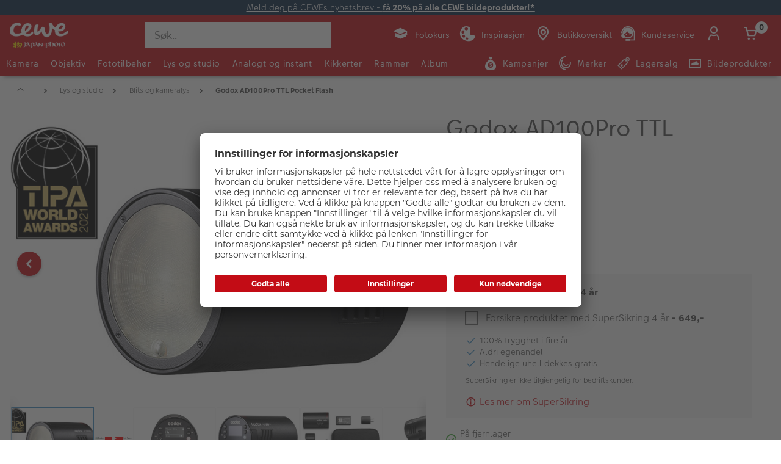

--- FILE ---
content_type: text/html;charset=UTF-8
request_url: https://www.japanphoto.no/produkt/godox-ad100pro-ttl-pocket-flash
body_size: 46679
content:


<!doctype html>

<!-- BEGIN ProductDisplay.jsp -->

<html xmlns:wairole="http://www.w3.org/2005/01/wai-rdf/GUIRoleTaxonomy#"

xmlns:waistate="http://www.w3.org/2005/07/aaa" lang="no" xml:lang="no">
	<head>
        <!-- BEGIN CommonHeadToInclude.jspf --><!-- BEGIN CommonHeadTagsToInclude.jsp -->
    <meta name="shopType" content="hardwareShop">

    <meta name="pageType" content="pdp">

    <meta name="storeId" content="14757">

    <meta name="langId" content="124">

    <meta name="catalogId" content="19151">

    <meta name="locale" content="no_NO">

    <meta name="currency" content="NOK">

        <meta name="userType" content="G">
    
    <meta name="b2b" content="false">
<!-- END CommonHeadTagsToInclude.jsp -->

<link rel="preconnect" href="https://app.usercentrics.eu">
<link rel="preload" href="//app.usercentrics.eu/browser-ui/latest/loader.js" as="script">
<link rel="preconnect" href="https://www.googletagmanager.com">

<link rel="preload" as="font" type="font/woff2" crossorigin="anonymous"
    href="/wcsstore/CEWEAuroraStoreFrontAssetStore/cewe-webpack-js/src/styleguide/cewe-designsystem-legacy/src/fonts/iconfonts/cewe-icons.woff2?b8nv62">

<link rel="preload" as="font" type="font/woff2" crossorigin="anonymous"
    href="/wcsstore/CEWEAuroraStoreFrontAssetStore/css/fonts/cewe/CEWEText/CEWEText-Light.woff2">
<link rel="preload" as="font" type="font/woff2" crossorigin="anonymous"
    href="/wcsstore/CEWEAuroraStoreFrontAssetStore/css/fonts/cewe/CEWEText/CEWEText-Regular.woff2">
<link rel="preload" as="font" type="font/woff2" crossorigin="anonymous"
    href="/wcsstore/CEWEAuroraStoreFrontAssetStore/css/fonts/cewe/CEWEText/CEWEText-Bold.woff2">
<link rel="preload" as="font" type="font/woff2" crossorigin="anonymous"
    href="/wcsstore/CEWEAuroraStoreFrontAssetStore/css/fonts/cewe/CEWEHead/CEWEHead-Regular.woff2">

<!-- END CommonHeadToInclude.jspf --><!-- BEGIN CommonCSSToInclude.jspf --><!-- BEGIN CommonSuffixForInclude.jspf --><!--  END CommonSuffixForInclude.jspf --><!-- Style sheet for MyAccount, Checkout, Error, QuickOrder, AdvanceSearch, Store Locator -->
    
        <link rel="stylesheet" href="/wcsstore/CEWEAuroraStoreFrontAssetStore/css/store.20260106.css" media="none" onload="if(media!='all')media='all'">
        <noscript><link rel="stylesheet" href="/wcsstore/CEWEAuroraStoreFrontAssetStore/css/store.20260106.css"></noscript>
    
     	<link rel="stylesheet" href="/wcsstore/CEWEAuroraStoreFrontAssetStore/css/vendor.css" media="none" onload="if(media!='all')media='all'">
        <noscript><link rel="stylesheet" href="/wcsstore/CEWEAuroraStoreFrontAssetStore/css/vendor.css"></noscript>
    
        			<link rel="preload" as="style" href="/wcsstore/CEWEAuroraStoreFrontAssetStore/cewe-webpack-js/dist/css/hardware-jp-no.20260106.css" type="text/css" />
        			<link rel="stylesheet" href="/wcsstore/CEWEAuroraStoreFrontAssetStore/cewe-webpack-js/dist/css/hardware-jp-no.20260106.css" type="text/css" />     
        		
    	<link rel="preload" as="style" href="/wcsstore/CEWEAuroraStoreFrontAssetStore/cewe-webpack-js/dist/css/common-cw.20260106.css" type="text/css" />
        <link rel="stylesheet" href="/wcsstore/CEWEAuroraStoreFrontAssetStore/cewe-webpack-js/dist/css/common-cw.20260106.css" type="text/css" />
    

<link rel="preload" as="style" href="/wcsstore/CEWEAuroraStoreFrontAssetStore/cewe-webpack-js/dist/css/container.20260106.css" type="text/css" />
<link rel="stylesheet" href="/wcsstore/CEWEAuroraStoreFrontAssetStore/cewe-webpack-js/dist/css/container.20260106.css" type="text/css" />

<!-- END CommonCSSToInclude.jspf -->

		<meta http-equiv="Content-Type" content="text/html; charset=utf-8" />
		<title>Godox AD100Pro TTL Pocket Flash | CEWE Japan Photo</title>
		<meta name="description" content="Godox AD100Pro TTL Pocket Flash - AD100Pro er en kompakt 100W blits med en vekt på kun 524g inkludert batteri, perfekt for å ha med seg ut på tur og t"/>
		<meta name="keywords" content=" "/>
		<meta name="pageId" content="1492180"/>
		<meta name="viewport" content="width=device-width, initial-scale=1"/>
		<meta name="pageGroup" content="Product"/>
		<meta name="format-detection" content="telephone=no"/>

		

		<link rel="canonical" href="https://www.japanphoto.no/produkt/godox-ad100pro-ttl-pocket-flash" />

		<!-- Include script files --><!-- BEGIN CommonJSToInclude.jspf --><!-- BEGIN CommonSuffixForInclude.jspf --><!--  END CommonSuffixForInclude.jspf -->
    <script>
    	var flowEnabled = {};

        // Convert the WCParam object which contains request properties into javascript object for CSR
        var CSRWCParamJS = {
            "env_shopOnBehalfSessionEstablished" : 'false',
            "env_shopOnBehalfEnabled_CSR" : 'false'
        };
    </script>

    
		<script src="https://assets.adobedtm.com/d607b02754c3/72939d45f318/launch-d4c7eb8fa4dc.min.js" async></script>
    



<script type="text/javascript" async>
	window.dataLayer = window.dataLayer || [];
	function gtag() {dataLayer.push(arguments);}	 
		gtag('consent', 'default', {
		'ad_storage': 'denied',
		'analytics_storage': 'denied',
		'ad_user_data': 'denied',
		'ad_personalization': 'denied',
		'wait_for_update': 500
	});
</script>


    <script type="text/javascript">
        (function(w,d,s,l,i){w[l]=w[l]||[];w[l].push({'gtm.start':
        new Date().getTime(),event:'gtm.js'});var f=d.getElementsByTagName(s)[0],
        j=d.createElement(s),dl=l!='dataLayer'?'&l='+l:'';j.async=true;j.src=
        'https://www.googletagmanager.com/gtm.js?id='+i+dl;f.parentNode.insertBefore(j,f);
        })(window,document,'script','dataLayer','GTM-MMCZS9B');
    </script>

	<script type="text/javascript">
		window.targetGlobalSettings = { bodyHidingEnabled: false };
	</script>

    
       <link rel="preconnect" href="//app.usercentrics.eu">
	    <link rel="preconnect" href="//api.usercentrics.eu">
	    <link rel="preload" href="//app.usercentrics.eu/browser-ui/latest/loader.js" as="script">
	    <script id="usercentrics-cmp" data-settings-id="fD9FY_4zY" src="https://app.usercentrics.eu/browser-ui/latest/loader.js" defer></script>
    
    
    <script type="text/javascript" src="//widget.trustpilot.com/bootstrap/v5/tp.widget.bootstrap.min.js" async></script>
	
    
        <script>
         /* uc.blockOnly([
                'BJz7qNsdj-7', // YouTube is blocked
                'ppPIzs4e', // JW-Player (Flixmedia)
                // ... all other technologies will be ignored!
            ]);*/
        </script>
    
		    		<script defer src="https://ajax.googleapis.com/ajax/libs/jquery/3.1.0/jquery.min.js"></script>
    				<script defer src="https://ajax.googleapis.com/ajax/libs/jqueryui/1.12.0/jquery-ui.min.js"></script>
    				<script defer type="text/javascript" src="/wcsstore/JQuery/vendor.js"></script>
		    		<script defer type="text/javascript" src="/wcsstore/CEWEAuroraStoreFrontAssetStore/javascript/store.20260106.js"></script>
			        <script defer type="text/javascript" src="/wcsstore/CEWEAuroraStoreFrontAssetStore/nls/no_NO/StoreText.js"></script>
			        <script defer type="text/javascript" src="/wcsstore/CEWEAuroraStoreFrontAssetStore/nls/no_NO/NumberFormattingData.js"></script>
			        <script defer type="text/javascript" src="/wcsstore/Widgets_801/Common/javascript/widgets.js"></script>
			        <script defer type="text/javascript" src="/wcsstore/CEWEAuroraStoreFrontAssetStore/javascript/custom.20260106.js"></script>
		    	
    <meta name="assetRoot" content="/wcsstore/CEWEAuroraStoreFrontAssetStore/cewe-webpack-js/dist/js/">
    
	
	            <script nomodule type="text/javascript" defer src="/wcsstore/CEWEAuroraStoreFrontAssetStore/cewe-webpack-js/dist/js/hardware-jp-no-legacy.20260106.js"></script>
	            <script type="module" defer src="/wcsstore/CEWEAuroraStoreFrontAssetStore/cewe-webpack-js/dist/js/hardware-jp-no.20260106.js" crossorigin="use-credentials"></script>
	        

<meta name="CommerceSearch" content="storeId_14757" />

<link rel="shortcut icon" href="/wcsstore/CEWEAuroraStoreFrontAssetStore/images/icon-favicon.ico" mce_href="/wcsstore/CEWEAuroraStoreFrontAssetStore/images/icon-favicon.ico"/>


<link rel="apple-touch-icon-precomposed" href="/wcsstore/CEWEAuroraStoreFrontAssetStore/images/touch-icon-60px.png" sizes="60x60"/>
<link rel="apple-touch-icon-precomposed" href="/wcsstore/CEWEAuroraStoreFrontAssetStore/images/touch-icon-72px.png" sizes="72x72"/>
<link rel="apple-touch-icon-precomposed" href="/wcsstore/CEWEAuroraStoreFrontAssetStore/images/touch-icon-76px.png" sizes="76x76"/>
<link rel="apple-touch-icon-precomposed" href="/wcsstore/CEWEAuroraStoreFrontAssetStore/images/touch-icon-114px.png" sizes="114x114"/>
<link rel="apple-touch-icon-precomposed" href="/wcsstore/CEWEAuroraStoreFrontAssetStore/images/touch-icon-120px.png" sizes="120x120"/>
<link rel="apple-touch-icon-precomposed" href="/wcsstore/CEWEAuroraStoreFrontAssetStore/images/touch-icon-144px.png" sizes="144x144"/>
<link rel="apple-touch-icon-precomposed" href="/wcsstore/CEWEAuroraStoreFrontAssetStore/images/touch-icon-152px.png" sizes="152x152"/>


<script type="text/javascript">
	// Convert the WCParam object which contains request properties into javascript object
	var WCParamJS = {
		"storeId":'14757',
		"catalogId":'19151',
		"langId":'124',
		"pageView":'',
		"orderBy":'',
		"orderByContent":'',
		"searchTerm":'',
		"homePageURL" : 'https://www.japanphoto.no',
		"commandContextCurrency": "NOK",
		"urlPrefixForHTTPS":"https://www.japanphoto.no",
		"urlPrefixForHTTP":"http://www.japanphoto.no",
		"wcc_integration_origin":"",
		"isCEWEDefault" : false
	};
	var absoluteURL = "https://www.japanphoto.no/";
	var absoluteBaseURL = "";
	var imageDirectoryPath = "/wcsstore/CEWEAuroraStoreFrontAssetStore/";
	var styleDirectoryPath = "images/colors/color1/";
	var supportPaymentTypePromotions = false;

	var subsFulfillmentFrequencyAttrName = "fulfillmentFrequency";
	var subsPaymentFrequencyAttrName = "paymentFrequency";
	var subsTimePeriodAttrName = "timePeriod";

	var storeNLS = null;
	var storeUserType = "G";
	var ios = false;
	var android = false;
	var multiSessionEnabled = false;

	// Store the amount of time of inactivity before a re-login is required, this value is retrieved from wc-server.xml, default is 30 mins
	var inactivityTimeout = 10800000;

	// Store the amount of time the inactivity warning dialog will be displayed before it closes itself, default is 20 seconds
	var inactivityWarningDialogDisplayTimer = 20000;

	// Store the amount of time to display a inactivity warning dialog before a re-login is required, default is 30 seconds
	var inactivityWarningDialogBuffer = 30000;

	// Store the timing event to display the inactivity dialog
	var inactivityTimeoutTracker = null;

	// Store the timing event to close the inactivity dialog
	var dialogTimeoutTracker = null;

	//browse only mode for Web Call Centre integration
	var browseOnly = false;

	//Summary: Returns the absolute URL to use for prefixing any Ajax URL call.
	//Returns: The absolute URL to use for prefixing any Ajax URL call.
	function getAbsoluteURL() {
		if (absoluteURL != "") {
			var currentURL = document.URL;
			var currentProtocol = "";

			if (currentURL.indexOf("://") != -1) {
				currentProtocol = currentURL.substring(0, currentURL.indexOf("://"));
			}

			var savedProtocol = "";
			if (absoluteURL.indexOf("://") != -1) {
				savedProtocol = absoluteURL.substring(0, absoluteURL.indexOf("://"));
			}

			if (currentProtocol != savedProtocol) {
				absoluteURL = currentProtocol + absoluteURL.substring(absoluteURL.indexOf("://"));
			}
		}

		return absoluteURL;
	}
	function getAbsoluteBaseURL() {
		if (absoluteBaseURL != "") {
			var currentURL = document.URL;
			var currentProtocol = "";

			if (currentURL.indexOf("://") != -1) {
				currentProtocol = currentURL.substring(0, currentURL.indexOf("://"));
			}

			var savedProtocol = "";
			if (absoluteBaseURL.indexOf("://") != -1) {
				savedProtocol = absoluteBaseURL.substring(0, absoluteURL.indexOf("://"));
			}

			if (currentProtocol != savedProtocol) {
				absoluteBaseURL = currentProtocol + absoluteBaseURL.substring(absoluteBaseURL.indexOf("://"));
			}
		}

		return absoluteBaseURL;
	}
	//Summary: Returns the path pointing to the shared image directory.
	//Description: In order to get the image directory path in any javascript file, this function can be used.
	//Returns: The path to reference images.
	function getImageDirectoryPath() {
		return imageDirectoryPath;
	}
	//Summary: Returns the path pointing to the directory containing color-dependant image files.
	//Description: In order to get the directory containing color-dependant image files in any javascript file, this function can be used.
	//Returns: The path to reference color-dependant image files.
	function getStyleDirectoryPath() {
		return styleDirectoryPath;
	}

	
</script>

<script type="text/javascript">
		var locale = "no_NO";
		var GlobalizeLoaded = false;
 		if(typeof Globalize !== 'undefined') {
				Globalize.load( cldrData );
				Globalize.loadMessages( nlsMessages );
				Globalize.locale( locale );
				GlobalizeLoaded = true;
	 	} else {
		 	window.addEventListener('DOMContentLoaded', function() {
			 	Globalize = window.Globalize;
				Globalize.load( cldrData );
				Globalize.loadMessages( nlsMessages );
				Globalize.locale( locale );
				GlobalizeLoaded = true;			
		 	});
	 	}
</script>

<script type="text/javascript">
    if(window.$) {
    	window.addEventListener('DOMContentLoaded', function() {
            if(typeof shoppingActionsJS !== 'undefined') {
                shoppingActionsJS.setCommonParameters('124','14757','19151','G','kr');
            }

            
        		if (isChrome() || isSafari()) {
        			var hiddenFields = $('input[type=\"hidden\"]');
        			for (var i = 0; i < hiddenFields.length; i++) {
        				hiddenFields[i].autocomplete="off"
        			}
        		}
                var isAndroid = /(android)/i.test(navigator.userAgent);
                var isIOS = navigator.userAgent.match(/(iPod|iPhone|iPad)/);
                if(isAndroid || isIOS) {
                    $("body").attr("data-wc-device","mobile");
        		}
            
    	});
    }
</script>

	<script>
		WCParamJS.isCEWEDefault = true;
    </script>
 <!-- END CommonJSToInclude.jspf -->
    		<script type="text/javascript">
        			window.addEventListener('DOMContentLoaded', function() {
        			    shoppingActionsServicesDeclarationJS.setCommonParameters('124','14757','19151');
        					
        				});

    			

                WCParamJS.isHardwarePip = true;
    		</script>
        
				<script type="text/javascript">
					window.targetGlobalSettings = { bodyHidingEnabled: false };
    			</script>
			
	</head>

	<body class="product-page">
		<!-- BEGIN SeoSchemaMarkupPDP.jsp --><script type="application/ld+json">
{
	"@context": "https://schema.org/",
	"@type": "Product",
	"name" : "Godox AD100Pro TTL Pocket Flash",
	"image": "http://www.japanphoto.no/imageserver/750/750/scale/p/japan/PIM_PROD/Godox/PIM1116334_Godox_1621932070180.jpg",
	"description" : "&lt;p&gt;&lt;b&gt;Godox AD100Pro TTL Pocket Flash - &lt;/b&gt;AD100Pro er en kompakt 100W blits med en vekt på kun 524g inkludert batteri, perfekt for å ha med seg ut på tur og t...",
	"sku": "PIM1116334",
	"mpn": "PIM1116334",
 	"brand": {
        "@type": "Brand",
        "name": "Godox"
      },
     "offers": {
       "@type": "Offer",
       "url": "https://www.japanphoto.no/produkt/godox-ad100pro-ttl-pocket-flash",
       "priceCurrency": "NOK",
       "price": 3789.00,
       "availability": "InStoreOnly",
        "seller": {
          "@type": "Organization",
          "name": "CEWE Japan Photo"
        }
      }
}
</script>

<input id="hiddenInputProductBrand_1492181" type="hidden" value="Godox">
<!-- END SeoSchemaMarkupPDP.jsp -->
		<input id="hiddenInputPageType" type="hidden" value="Product">
		<!-- BEGIN CommonJSPFToInclude.jspf --><!-- BEGIN Google Tag Manager Japanphoto (noscript) -->
    <noscript><iframe src="https://www.googletagmanager.com/ns.html?id=GTM-MMCZS9B" height="0" width="0" style="display:none;visibility:hidden"></iframe></noscript>
    <!-- END Google Tag Manager Japanphoto  (noscript) -->
<div id="widget_product_comparison_popup" data-widget-type="wc.WCDialog"
        data-widget-options="{&#034;close_button_selector&#034;: &#034;#ComparePopupClose&#034;, &#034;primary_button_selector&#034;: &#034;#ComparePopupOK&#034;}"
        data-title="Produktsammenligning" style="display:none">

    <div class="widget_product_comparison_popup widget_site_popup">
        <!-- Top Border Styling -->
        <div class="top">
            <div class="left_border"></div>
            <div class="middle"></div>
            <div class="right_border"></div>
        </div>
        <div class="clear_float"></div>
        <!-- Main Content Area -->
        <div class="middle">
            <div class="content_left_border">
                <div class="content_right_border">
                    <div class="content">
                        <div class="header sg-cw-flex-row">
                            <span>Produktsammenligning</span>
                            <button id="ComparePopupClose" class="close-button"
                                    title="LUKK">
                                <i class="icon-close"></i>
                            </button>
                            <div class="clear_float"></div>
                        </div>
                        <div class="body">
                            Du kan kun sammenligne opptil 4 produkter.
                        </div>

                        <div class="footer">
                            <div class="button_container ">
                                <button id="ComparePopupOK" class="sg-cw-button sg-cw-flat">
                                    <div class="left_border"></div>
                                    <div class="button_text">OK</div>
                                    <div class="right_border"></div>
                                </button>
                                <div class="clear_float"></div>
                            </div>
                        </div>
                        <div class="clear_float"></div>
                    <!-- End content Section -->
                    </div>
                <!-- End content_right_border -->
                </div>
            <!-- End content_left_border -->
            </div>
        </div>
        <div class="clear_float"></div>
        <!-- Bottom Border Styling -->
        <div class="bottom">
            <div class="left_border"></div>
            <div class="middle"></div>
            <div class="right_border"></div>
        </div>
        <div class="clear_float"></div>
    </div>
</div>
<!-- BEGIN CSRFProtection.jspf -->

<form id="CSRFProtectionForm" method="post" name="CSRFProtectionForm">
	<input id="csrf_authToken" type="hidden" value="-1002%2CAAoYAkSoo8G8BcJXP0YjEGTnS7yQx%2FrGfb722Qlqlms%3D" name="csrf_authToken"/>
</form>

<!-- END CSRFProtection.jspf -->
    <script type="text/javascript">
        document.addEventListener('DOMContentLoaded', function() {
            

            //handle Ajax global login
            var showMergeCartError = getCookie("MERGE_CART_FAILED_SHOPCART_THRESHOLD");
            if (showMergeCartError == "1") {
                setCookie("MERGE_CART_FAILED_SHOPCART_THRESHOLD", null, {expires: -1, path: "/", domain: cookieDomain});
                
                MessageHelper.setMessage("MERGE_CART_FAILED_SHOPCART_THRESHOLD", "Your shopping cart failed to merge with the existing items from your account. Review the items in your shopping cart before proceeding to checkout.");
                MessageHelper.displayErrorMessage(MessageHelper.messages["MERGE_CART_FAILED_SHOPCART_THRESHOLD"]);
            }
        });
    </script>
<!-- BEGIN AuroraDisplayMessageCEWEDefault.jsp -->
	<script type="text/javascript">
	    window.addEventListener('DOMContentLoaded', function() {

			

			MessageHelper.setMessage("ERROR_COMPUTOP_PAYMENT_INFO", '???ERROR_COMPUTOP_PAYMENT_INFO???');
			MessageHelper.setMessage("ERROR_COMPUTOP_PAYMENT_SUGGESTION", '???ERROR_COMPUTOP_PAYMENT_SUGGESTION???');
			MessageHelper.setMessage("ERROR_COMPUTOP_DESC_20123005", '???ERROR_COMPUTOP_DESC_20123005???');
			MessageHelper.setMessage("ERROR_COMPUTOP_DESC_22060333", '???ERROR_COMPUTOP_DESC_22060333???');
			MessageHelper.setMessage("ERROR_COMPUTOP_DESC_22070200", '???ERROR_COMPUTOP_DESC_22070200???');
			MessageHelper.setMessage("ERROR_COMPUTOP_DESC_22070392", '???ERROR_COMPUTOP_DESC_22070392???');
			MessageHelper.setMessage("ERROR_COMPUTOP_DESC_22060304", '???ERROR_COMPUTOP_DESC_22060304???');
			MessageHelper.setMessage("ERROR_COMPUTOP_DESC_22070356", '???ERROR_COMPUTOP_DESC_22070356???');
			MessageHelper.setMessage("ERROR_COMPUTOP_DESC_21500053", '???ERROR_COMPUTOP_DESC_21500053???');
			MessageHelper.setMessage("ERROR_COMPUTOP_DESC_21500040", '???ERROR_COMPUTOP_DESC_21500040???');
			MessageHelper.setMessage("ERROR_COMPUTOP_DESC_22070051", '???ERROR_COMPUTOP_DESC_22070051???');
			MessageHelper.setMessage("ERROR_COMPUTOP_DESC_21980976", '???ERROR_COMPUTOP_DESC_21980976???');
			MessageHelper.setMessage("ERROR_COMPUTOP_DESC_21980053", '???ERROR_COMPUTOP_DESC_21980053???');
			MessageHelper.setMessage("ERROR_COMPUTOP_DESC_21500100", '???ERROR_COMPUTOP_DESC_21500100???');
			MessageHelper.setMessage("ERROR_COMPUTOP_DESC_22060334", '???ERROR_COMPUTOP_DESC_22060334???');
			MessageHelper.setMessage("ERROR_COMPUTOP_DESC_20100981", '???ERROR_COMPUTOP_DESC_20100981???');
			MessageHelper.setMessage("ERROR_COMPUTOP_DESC_22060051", '???ERROR_COMPUTOP_DESC_22060051???');
			MessageHelper.setMessage("ERROR_COMPUTOP_DESC_22060392", '???ERROR_COMPUTOP_DESC_22060392???');
			MessageHelper.setMessage("ERROR_COMPUTOP_DESC_21980978", '???ERROR_COMPUTOP_DESC_21980978???');
			MessageHelper.setMessage("ERROR_COMPUTOP_DESC_22070304", '???ERROR_COMPUTOP_DESC_22070304???');
			MessageHelper.setMessage("ERROR_COMPUTOP_DESC_22070305", '???ERROR_COMPUTOP_DESC_22070305???');
			MessageHelper.setMessage("ERROR_COMPUTOP_DESC_22060305", '???ERROR_COMPUTOP_DESC_22060305???');
			MessageHelper.setMessage("ERROR_COMPUTOP_DESC_21200200", '???ERROR_COMPUTOP_DESC_21200200???');
			MessageHelper.setMessage("ERROR_COMPUTOP_DESC_20000000", '???ERROR_COMPUTOP_DESC_20000000???');

			MessageHelper.setMessage("ERROR_ACCOUNT_HEADLINE", 'Vi beklager, det oppsto et problem med kundekontoen.');
			MessageHelper.setMessage("ERROR_LOGIN_HEADLINE", 'Vi beklager, det oppsto et problem med innloggingen.');
			MessageHelper.setMessage("ERROR_PAYMENT_HEADLINE", 'Vi beklager, det oppsto et problem med betalingen.');
			MessageHelper.setMessage("ERROR_PRODUCT_HEADLINE", 'Vi beklager, det oppsto et problem knyttet til dette produktet.');
			MessageHelper.setMessage("ERROR_TECHNICAL_HEADLINE", 'Vi beklager, det oppsto en teknisk feil.');
			MessageHelper.setMessage("ERROR_PROMOCODE_HEADLINE", 'Vi beklager, det oppsto et problem med verdikoden.');
			MessageHelper.setMessage("ERROR_GENERAL_ISSUE_MESSAGE", 'Ta kontakt med kundeservice hvis problemet vedvarer.');
			MessageHelper.setMessage("ERROR_NETAXEPT_PAYMENT_FAILURE", 'Betalingen ble ikke godkjent av kortutsteder. Vennligst benytt et annet kort, en annen betalingsmåte, eller kontakt kortutsteder.');

			MessageHelper.setMessage("NO_ERROR", "Ingen feil");
			MessageHelper.setMessage("CLIENT_NOT_SUPPORTED_ANYMORE", "Klienten støttes ikke lenger");
			MessageHelper.setMessage("INVALID_LOGIN", "Ugyldig innlogging");
			MessageHelper.setMessage("INVALID_SESSION", "Ugyldig sesjon");
			MessageHelper.setMessage("INVALID_EMAIL", "Ugyldig epost");
			MessageHelper.setMessage("INVALID_EXTERNAL_USER_ID", "Ugyldig ekstern bruker-ID");
			MessageHelper.setMessage("NOT_AUTHENTICATED", "Ikke godkjent");
			MessageHelper.setMessage("INVALID_DOI_HASH", "Ugyldig Digital Object Identifier Hash");
			MessageHelper.setMessage("REGISTRATION_NOT_ALLOWED", "Registrering er ikke tillatt");
			MessageHelper.setMessage("INVALID_STREET", "Ugyldig gate");
			MessageHelper.setMessage("INVALID_STREET_NUMBER", "Ugyldig husnummer");
			MessageHelper.setMessage("INVALID_POSTAL_CODE", "Ugyldig postnummer");
			MessageHelper.setMessage("INVALID_CITY", "Ugyldig by");
			MessageHelper.setMessage("INVALID_COUNTRY", "Ugyldig land");
			MessageHelper.setMessage("INVALID_STATE_PROVINCE", "Ugyldig føderal stat");
			MessageHelper.setMessage("INVALID_CITY_PART", "Ugyldig bydel");
			MessageHelper.setMessage("MISSING_ORDER_DATAS", "Feil Bestilling av informasjon");
			MessageHelper.setMessage("UPLOAD_FAILED", "Opplasting mislyktes");
			MessageHelper.setMessage("CANCEL_UPLOAD", "Opplastingen ble kansellert");
			MessageHelper.setMessage("UPLOAD_ALREADY_PROCESSING", "Last opp allerede pågår");
			MessageHelper.setMessage("NO_UPLOAD_RUNNING", "Ingen opplasting utføres for øyeblikket");
			MessageHelper.setMessage("MISSING_IMAGES", "Manglende bilder");
			MessageHelper.setMessage("ALREADY_LOGGED_IN", "allerede logget inn");
			MessageHelper.setMessage("NOT_LOGGED_IN", "Ikke logget inn");
			MessageHelper.setMessage("UPLOAD_NOT_FINISHED", "Opplastingen er ikke ferdig");
			MessageHelper.setMessage("UPLOAD_ID_MUST_BE_BEFORE_FILE", "Opplastings-ID må være foran filen");
			MessageHelper.setMessage("MISSING_UPLOAD_ID", "Mangler opplastings-ID");
			MessageHelper.setMessage("MISSING_FILE_PART", "Manglende filkomponenter");
			MessageHelper.setMessage("MISSING_FILE", "Manglende fil");
			MessageHelper.setMessage("ORDER_ALREADY_CLOSED", "Bestillingen er allerede ferdig");
			MessageHelper.setMessage("ILLEGAL_IMAGE_FORMAT", "Feil bildeformat");
			MessageHelper.setMessage("COUPON_NOT_VALID_FOR_CURRENT_CLIENT", "Kupong er ikke gyldig for gjeldende klient");
			MessageHelper.setMessage("USER_ALREADY_EXISTS", "Brukeren eksisterer allerede");
			MessageHelper.setMessage("NICKNAME_ALREADY_EXISTS", "Kallenavn eksisterer allerede");
			MessageHelper.setMessage("COUPON_NOT_AVAILABLE", "Kupong ikke tilgjengelig");
			MessageHelper.setMessage("COUPON_NEEDS_MINIMUM_QUANTITY", "Kupong krever et minimumsnummer på");
			MessageHelper.setMessage("COUPON_ALREADY_EXPIRED", "Kupongen er allerede utløpt");
			MessageHelper.setMessage("COUPON_NEEDS_MINIMUM_VALUE", "Kupong krever minimumsverdi");
			MessageHelper.setMessage("COUPON_NOT_VALID_FOR_CURRENT_ARTICLES", "Kupong er ikke gyldig for gjeldende artikkel");
			MessageHelper.setMessage("COUPON_ONLY_VALID_FOR_NEW_CUSTOMERS", "Kupongen er bare gyldig for nye kunder");
			MessageHelper.setMessage("COUPON_ALREADY_SENT", "Kupong allerede sendt");
			MessageHelper.setMessage("GIFT_COUPON_ONLY_ALLOWED_FOR_MAILORDER", "Gavekupong kun for postordre tillatt");
			MessageHelper.setMessage("COUPON_ONLY_VALID_FOR_EXISTING_CUSTOMERS", "Kupongen er bare gyldig for eksisterende kunder");
			MessageHelper.setMessage("COUPON_ALREADY_CASHED", "Kupong utbetalt allerede");
			MessageHelper.setMessage("WRONG_SECURITY_ANSWER", "Feil sikkerhetsspørsmål");
			MessageHelper.setMessage("UNKNOWN_USER", "Ukjente brukere");
			MessageHelper.setMessage("CLIENT_DOES_NOT_SUPPORT_PROTOCOL", "Klienten støtter ikke protokollen");
			MessageHelper.setMessage("CUSTOMER_CARD_NOT_SUPPORTED", "Kundekort støttes ikke");
			MessageHelper.setMessage("INVALID_CUSTOMER_CARD", "Ugyldig kundekort");
			MessageHelper.setMessage("INVALID_PAYBACK_NUMBER", "Ugyldig tilbakebetalingsnummer");
			MessageHelper.setMessage("MISSING_CONTACT_EMAIL", "Mangler kontaktpost");
			MessageHelper.setMessage("INVALID_USER_DATA", "Ugyldige kundedata");
			MessageHelper.setMessage("MANDATORY_FIELD_MISSING", "Obligatorisk felt ikke fylt");
			MessageHelper.setMessage("INVALID_CLIENT_VERSION", "Ugyldig klientversjon");
			MessageHelper.setMessage("INVALID_USER_ADDRESS_DATA", "Ugyldige brukeradressedata");
			MessageHelper.setMessage("INVALID_SHIPMENT_METHOD", "Ugyldig fraktmetode");
			MessageHelper.setMessage("INVALID_PICKUP_POINT", "Ugyldig avdeling");
			MessageHelper.setMessage("STREET_CORRECTED", "Adresse rettet");
			MessageHelper.setMessage("STREET_MULTICHOICE", "Multiplechoice for adresse");
			MessageHelper.setMessage("ZIP_CORRECTED", "Postnummer korrigert");
			MessageHelper.setMessage("ZIP_MULTICHOICE", "Multiplechoice for postnummer");
			MessageHelper.setMessage("CITY_CORRECTED", "By rettet");
			MessageHelper.setMessage("CITY_MULTICHOICE", "Multiplechoice for City");
			MessageHelper.setMessage("COUNTRY_CORRECTED", "Land rettet");
			MessageHelper.setMessage("COUNTRY_MULTICHOICE", "Multiplechoice for Land");
			MessageHelper.setMessage("STATE_PROVINCE_CORRECTED", "Statlig korrigert");
			MessageHelper.setMessage("STATE_PROVINCE_MULTICHOICE", "Multiplechoice for føderal stat");
			MessageHelper.setMessage("UNKNOWN_ORDER_ERROR", "Ukjent ordrefeil");
			MessageHelper.setMessage("INVALID_LOCATION_ID", "Ugyldig plassering");
			MessageHelper.setMessage("INVALID_TRANSFER_ID", "Ugyldig overførings-ID");
			MessageHelper.setMessage("ILLEGAL_SHOPPING_CART", "Ulovlig handlekurv");
			MessageHelper.setMessage("ILLEGAL_QUANTITY", "Ulovlig nummer");
			MessageHelper.setMessage("UNKNOWN_ARTICLE_ID", "Ukjent artikkel-ID");
			MessageHelper.setMessage("INCONSISTENT_ARTICLE_DISCOUNTS", "Inkonsistente artikkelrabatter");
			MessageHelper.setMessage("TOO_MANY_POSITIONS", "For mange stillinger");
			MessageHelper.setMessage("INVALID_PAYMENT_ID", "Ugyldig betalings-ID");
			MessageHelper.setMessage("MISCONFIGURED_PAYMETHOD_ID", "Feil betalingskonfigurasjon");
			MessageHelper.setMessage("INVALID_ORDER_STATUS", "Feil ordre status");
			MessageHelper.setMessage("MISSING_ORDER_STATUS", "Manglende bestillingsstatus");
			MessageHelper.setMessage("WRONG_POSTCARD_DECLARATION", "Feil postkort erklæring");
			MessageHelper.setMessage("INCONSISTENT_SHIPPING_INFORMATION", "Inkonsistent leveringsinformasjon");
			MessageHelper.setMessage("DENIED_PAYMENT_ID", "Forkastet betalings-ID");
			MessageHelper.setMessage("MISSING_ARTICLE_ID", "Manglende artikkel-ID");
			MessageHelper.setMessage("NEWER_ENTRIES_NOT_AVAILABLE", "Nye oppføringer er ikke tilgjengelige");
			MessageHelper.setMessage("PRICES_NOT_AVAILABLE", "Priser ikke tilgjengelig");
			MessageHelper.setMessage("TRANSFER_PRICES_NOT_AVAILABLE", "Leveringspriser ikke tilgjengelig");
			MessageHelper.setMessage("UNKNOWN_PAYMENT_ERROR", "Ukjent betalingsfeil");
			MessageHelper.setMessage("INVALID_CREDIT_CARD_BRAND", "Ugyldig kredittkortmerke");
			MessageHelper.setMessage("MISSING_BILLSUM", "Manglende faktura beløp");
			MessageHelper.setMessage("DEBIT_NOTE_PAYMENT_NOT_SUPPORTED", "EC-betaling ikke tillatt");
			MessageHelper.setMessage("MISSING_TEMPLATE_NAME", "Manglende malnavn");
			MessageHelper.setMessage("MISSING_PAYMENT_URL", "Mangler betalingsadresse");
			MessageHelper.setMessage("INVALID_FORM_BASED_PAYMENT_DATA", "Ugyldige betalingsdata");
			MessageHelper.setMessage("MISSING_FORM_BASED_PAYMENT_DATA", "Mangler betalingsdata");
			MessageHelper.setMessage("INCONSISTENT_PAYMENT_INFO", "Inkonsistent betalingsinformasjon");
			MessageHelper.setMessage("PAYMENT_METHOD_NOT_SUPPORTED_FOR_FORMED_BASED_SOLUTION", "Betalingsmåte støttes ikke");
			MessageHelper.setMessage("INVALID_PAYMENT_METHOD_FOR_ADDITONAL_FEE", "Ugyldig betalingsmetode");
			MessageHelper.setMessage("PAYMETHOD_FEE_ONLY_SUPPORTED_FOR_MAIL_ORDER", "Betalingsavgift støttes kun for postordre");
			MessageHelper.setMessage("MISSING_COMPUTOP_COUNTRY_CODE", "Manglende Computop landskode mangler");
			MessageHelper.setMessage("MISSING_PAYPAL_ADDRESS_DATA", "Mangler PayPal-adressedata");
			MessageHelper.setMessage("MISSING_MAESTRO_ADDRESS_DATA", "Mangler Maestro adressedata");
			MessageHelper.setMessage("MISSING_MAILORDER_LOCATION", "Manglende postordreposisjon");
			MessageHelper.setMessage("TOO_MANY_LOCATIONS", "For mange steder");
			MessageHelper.setMessage("NO_LOYALTY_PARTNER", "Ingen handelspartner valgt");
			MessageHelper.setMessage("MISSING_LOYALTY_PARTNER_ATTRIBUTE", "Mangler handelspartnerinformasjon");
			MessageHelper.setMessage("WRONG_LOYALTY_PARTNER_TYPE", "Feil handelspartner type");
			MessageHelper.setMessage("MISSING_PARAMETER_LOYALTY_ID", "Manglende parametere Lojalitets-ID");
			MessageHelper.setMessage("MAINTENANCE_WINDOW", "vedlikeholdsvindu");
			MessageHelper.setMessage("INTERNAL_SERVER_ERROR", "Intern server feil");
			MessageHelper.setMessage("INVALID_INPUT_STREAM", "Ugyldig inngangsstrøm");
			MessageHelper.setMessage("ILLEGAL_INPUT_FORMAT", "Feil innspillingsformat");
			MessageHelper.setMessage("INVALID_PROTOCOL", "Ugyldig protokoll");
			MessageHelper.setMessage("DATABASE_ERROR", "Database feil");
			MessageHelper.setMessage("SYSTEM_OVERLOAD", "system overbelastning");
			MessageHelper.setMessage("INVALID_DOCTYPE", "Ugyldig type");
			MessageHelper.setMessage("SINGLE_SIGN_ON_ERROR", "Enkel påloggingsfeil");
			MessageHelper.setMessage("UNSUPPORTED_REQUEST", "Ikke-støttet samtale");
			MessageHelper.setMessage("SSO_MISSING_REMOTE_RESPONSE", "SSO mangler svar");
			MessageHelper.setMessage("SSO_MISCONFIGURED_KEY_ACCOUNT", "SSO feilkonfigurerte nøkkelkonto");
			MessageHelper.setMessage("SSO_MISSING_ADDRESS_DATA", "SSO mangler adressedata");
			MessageHelper.setMessage("SSO_MARSHALL_EXCEPTION", "SSO Marshall Unntak");
			MessageHelper.setMessage("SSO_NETWORK_ERROR", "SSO nettverksfeil");
			MessageHelper.setMessage("SSO_SEND_NEW_PASSWORD_FAILED", "SSO send nytt passord mislyktes");
			MessageHelper.setMessage("UNKNOWN_WCS_CREATE_CUSTOM_FIELDS_ERROR", "Ukjent adressedatabasefeil");
			MessageHelper.setMessage("UNKNOWN_WCS_ADDRESS_UPDATE_ERROR", "Ukjent adressedatapdateringsfeil");
			MessageHelper.setMessage("ERROR_QUANTITY_HEADLINE", "???ERROR_QUANTITY_HEADLINE???");
			MessageHelper.setMessage("ERROR_QUANTITY", "???ERROR_QUANTITY???");
			MessageHelper.setMessage("COMPANY_CUSTOMER_NOT_SUPPORTED_HEADLINE", "???COMPANY_CUSTOMER_NOT_SUPPORTED_HEADLINE???");
			MessageHelper.setMessage("COMPANY_CUSTOMER_NOT_SUPPORTED_TEXT", "???COMPANY_CUSTOMER_NOT_SUPPORTED_TEXT???");
			MessageHelper.setMessage("DEFAULT_MESSAGE_CLOSE_DIALOG_BUTTON", "Lukk");

			if (typeof AuroraDisplayMessageCEWEDefaultJS !== 'undefined') {
				AuroraDisplayMessageCEWEDefaultJS.defaultButtonText = 'Lukk';
			} else {
				// To avoid problems with async script execution:
				window.auroraDisplayMessageCEWEDefaultJSDefaultButtonTextTmp = 'Lukk';
			}
		});

	</script>

<div id="message-dialog-cewe-default" class="modal2 modal-small" data-save-history="false" role="alert" aria-modal="true" aria-live="assertive">
    <button id="modal-message-modal-button" class="modal-button hide-always">unset</button>
    <div class="modal-overlay sg-cw-safari-scroll-bar modal-close">
        <div class="modal-dialog">
            <div class="modal-content">
                <div class="modal-header">
                    <h3 id="modal-message-dialog-title"></h3>
                    <span class="modal-close-icon modal-close"><i class="icon-close"></i></span>
                </div>
                <div class="modal-body">
                    <p id="modal-message-dialog-content"></p>
                </div>
                <div pt-modal-one-button class=" modal-footer sg-cw-row">
                    <div class="sg-cw-col-xs-12 sg-cw-center">
                        <button id="modal-message-close-button" class="sg-cw-button sg-cw-flat sg-cw-light sg-cw-ripple-light sg-cw-no-margin-top sg-cw-ripple-overflow modal-close secondary">
                        </button>
                    </div>
                </div>
            </div>
        </div>
    </div>
</div>
<!-- END AuroraDisplayMessageCEWEDefault.jsp --><!-- BEGIN FrameSelector.jsp --><div id="frame-selector" class="modal2" data-save-history="false" role="alert" aria-modal="true" aria-live="assertive">
    <button id="frame-selector-modal-button" class="modal-button hide-always">unset</button>
    <div class="modal-overlay sg-cw-safari-scroll-bar modal-close">
        <div class="modal-dialog">
            <div class="modal-content">
                <div class="modal-header">
                    <h3>Finn rammen du leter etter</h3>
                    <span class="modal-close-icon modal-close"><i class="icon-close"></i></span>
                </div>
                <div class="modal-body">
                    <p id="frame-selector-content"></p>
                </div>
                <div pt-modal-one-button class="modal-footer sg-cw-row">
                    <div class="sg-cw-col-xs-12 sg-cw-center">
                        <button id="modal-message-close-button" class="sg-cw-button sg-cw-light frame-selector-modal-close secondary" onclick="window.FrameSelectorJS.showResults()">
                        	Vis resultater
                        </button>
                    </div>
                </div>
            </div>
        </div>
    </div>
</div><!-- END FrameSelector.jsp --><!-- END CommonJSPFToInclude.jspf -->
<div id="IntelligentOfferMainPartNumber" style="display:none;">PIM1116333</div>
<div id="IntelligentOfferCategoryId" style="display:none;">206430</div>
<div id="displaySKUContextData" style="display:none;">false</div>

<div id="ProductDisplayURL" style="display:none;">https://www.japanphoto.no/produkt/godox-ad100pro-ttl-pocket-flash</div>
<div id="entitledItem_1492180" style="display:none;">
		[
		

						{
						"catentry_id" : "1492181",
						"seo_url" : "https://www.japanphoto.no/produkt/godox-ad100pro-ttl-pocket-flash-124",
						"displaySKUContextData" : "false",
						"buyable" : "true",
						"Attributes" :	{
							
							},

							

									"ItemImage" : "/wcsstore/CEWECatalogAssetStore//PIM_PROD/Godox/PIM1116334_Godox_1621932070180.jpg",
									"ItemImage467" : "/wcsstore/CEWECatalogAssetStore//PIM_PROD/Godox/PIM1116334_Godox_1621932070180.jpg",
									"ItemThumbnailImage" : "/wcsstore/CEWECatalogAssetStore//PIM_PROD/Godox/PIM1116334_Godox_1621932070180.jpg"
									
										,"ItemAngleThumbnail" : {
										
										},
										"ItemAngleThumbnailShortDesc" : {
										
										},
										"ItemAngleFullImage" : {
										
										}
									
						}
		]
</div>


		<!-- Begin Page -->
		<div id="page">
			<div id="grayOut"></div>

            <!-- BEGIN Header.jsp --><!-- BEGIN ContentRecommendation.jsp --><!-- JSPs References: HomePage.jsp, BundleDisplay.jsp , CategoryNavigationDisplay.jsp, CompareProductsDisplay.jsp
					  DynamicKitDisplay.jsp, PackageDisplay.jsp, ProductDisplay.jsp, 
					  SearchResultDisplay.jsp, SubCategoryPage.jsp, TopCategoryPage.jsp
					   , Footer.jsp , OrderCancelNotify.jsp , OrderCreateNotify.jsp
					  OrderShipmentNotify.jsp, AccountActivationNotify.jsp, PasswordChangeNotify.jsp,
					  PasswordResetNotify.jsp, WishlistCreateNotify.jsp,  LandingPage.jsp, 	
					  ShippingDetailDisplay.jsp, ShopCartDisplay.jsp, StaticContent, 
					  Static JSPs, Footer_UI.jsp, Header_UI.jsp, ProductDescription_UI.jsp  
					  UserTime--><!-- END ContentRecommendation.jsp --><!-- BEGIN TopHeaderBanner.jsp -->
  <div class="promo-topbar">
	<div class="freeshipping">
	<a style="text-decoration: underline;" href="https://www.cewe.no/abonnere-paa-nyhetsbrev.html" target="_blank">Meld deg på CEWEs nyhetsbrev - <strong>få 20% på alle CEWE bildeprodukter!*</strong></a>

<style type="text/css">
.promo-topbar {
background:#072443 !important;
}
.promo-topbar .freeshipping {
padding:5px 0 !important;
font-weight:400 !important;
font-size:14px !important;
text-align:center;
}

</style>
 
    </div>
  </div>
<!-- END TopHeaderBanner.jsp -->
<header id="header" class="sticky">
    <div id="first-header-bar" class="sg-cw-row">
        <div id="header-logo">
            <!-- BEGIN SimpleContentRecommendation.jsp --><!-- BEGIN Image.jsp -->
    <a href="/fotobutikk" aria-label="JapanPhoto Logo">


        <picture >
            
                    <source data-srcset="/wcsstore/DinkikkertNO/cewe_jp_logo_transparent.webp"  type="image/webp">
                    <source data-srcset="/wcsstore/DinkikkertNO/cewe_jp_logo_transparent.png"  type="image/png">
                
        <img class="lazyload "
                 alt="JapanPhoto Logo" title="Beklager, men jeg trenger litt mer kontekst om bildet for å kunne skrive en passende alt-tekst. Kan du beskrive det visuelle innholdet?"
                data-src="/wcsstore/DinkikkertNO/cewe_jp_logo_transparent.png"
                />

    
    </a>
<!-- END Image.jsp --><!-- END SimpleContentRecommendation.jsp -->
        </div>

        <div id="first-header-bar-buttons">
        	
            <button id="mobile-search" class="no-browser-style first-header-bar-button"
                    aria-label="Vis søkefeltet">
                <i class="icon-search"></i>
            </button>
            
                <div class="sg-cw-hide-lg-up">
                    <!-- BEGIN ContentRecommendation.jsp --><!-- JSPs References: HomePage.jsp, BundleDisplay.jsp , CategoryNavigationDisplay.jsp, CompareProductsDisplay.jsp
					  DynamicKitDisplay.jsp, PackageDisplay.jsp, ProductDisplay.jsp, 
					  SearchResultDisplay.jsp, SubCategoryPage.jsp, TopCategoryPage.jsp
					   , Footer.jsp , OrderCancelNotify.jsp , OrderCreateNotify.jsp
					  OrderShipmentNotify.jsp, AccountActivationNotify.jsp, PasswordChangeNotify.jsp,
					  PasswordResetNotify.jsp, WishlistCreateNotify.jsp,  LandingPage.jsp, 	
					  ShippingDetailDisplay.jsp, ShopCartDisplay.jsp, StaticContent, 
					  Static JSPs, Footer_UI.jsp, Header_UI.jsp, ProductDescription_UI.jsp  
					  UserTime--><!-- BEGIN ContentRecommendation_UI.jspf -->
			<div id="contentRecommendationWidget_First_Header_Bar_Hardware_Mobile_ESpot" class="contentRecommendationWidget " >
				
				<div dataci_toolbar="_espot" dataci_espot ="_First_Header_Bar_Hardware_Mobile_ESpot" id="ci_espot__First_Header_Bar_Hardware_Mobile_ESpot">
					<!-- BEGIN Content_UI.jspf -->

<div class="
		left_espot
	 ">
	
					<a style="text-decoration: underline;" href="/fotobutikker" class="first-header-bar-button" title="Butikkoversikt" aria-label="Butikkoversikt">
    <i class="icon-location icon"></i>
    <span class="sg-cw-hide-sm-down">Butikkoversikt</span>
</a>

				
	
</div>

<!-- END Content_UI.jspf -->
				</div>
			</div>
		<!-- END ContentRecommendation_UI.jspf --><!-- END ContentRecommendation.jsp -->
                </div>

                <div class="sg-cw-hide-md-down flex-align-right">
                    <!-- BEGIN ContentRecommendation.jsp --><!-- JSPs References: HomePage.jsp, BundleDisplay.jsp , CategoryNavigationDisplay.jsp, CompareProductsDisplay.jsp
					  DynamicKitDisplay.jsp, PackageDisplay.jsp, ProductDisplay.jsp, 
					  SearchResultDisplay.jsp, SubCategoryPage.jsp, TopCategoryPage.jsp
					   , Footer.jsp , OrderCancelNotify.jsp , OrderCreateNotify.jsp
					  OrderShipmentNotify.jsp, AccountActivationNotify.jsp, PasswordChangeNotify.jsp,
					  PasswordResetNotify.jsp, WishlistCreateNotify.jsp,  LandingPage.jsp, 	
					  ShippingDetailDisplay.jsp, ShopCartDisplay.jsp, StaticContent, 
					  Static JSPs, Footer_UI.jsp, Header_UI.jsp, ProductDescription_UI.jsp  
					  UserTime--><!-- BEGIN ContentRecommendation_UI.jspf -->
			<div id="contentRecommendationWidget_First_Header_Bar_Hardware_ESpot" class="contentRecommendationWidget " >
				
				<div dataci_toolbar="_espot" dataci_espot ="_First_Header_Bar_Hardware_ESpot" id="ci_espot__First_Header_Bar_Hardware_ESpot">
					<!-- BEGIN Content_UI.jspf -->

<div class="
		left_espot
	 ">
	
					<a style="text-decoration: underline;" href="https://www.japanphoto.no/fotokurs" class="first-header-bar-button" title="Fotokurs" aria-label="Fotokurs">
    <i class="icon-online-seminars"></i>
    <span class="sg-cw-hide-sm-down">Fotokurs</span>
</a>
<a style="text-decoration: underline;" href="https://www.japanphoto.no/tema-og-inspirasjon" class="first-header-bar-button" title="Inspirasjon" aria-label="Inspirasjon">
    <i class="icon-color-theme"></i>
    <span class="sg-cw-hide-sm-down">Inspirasjon</span>
</a>
<a style="text-decoration: underline;" href="/fotobutikker" class="first-header-bar-button" title="Butikkoversikt" aria-label="Butikkoversikt">
    <i class="icon-location icon"></i>
    <span class="sg-cw-hide-sm-down">Butikkoversikt</span>
</a>

				
	
</div>

<!-- END Content_UI.jspf -->
				</div>
			</div>
		<!-- END ContentRecommendation_UI.jspf --><!-- END ContentRecommendation.jsp -->
                </div>
            

            <button class="toggle-backdrop no-browser-style" data-toggle-group="header" tabindex="-1" 
                    aria-label="Lukk" >
            </button>
            
            
				<button id="customer-service" data-toggle-group="header"
	                    class="no-browser-style first-header-bar-button toggle-button"
	                    title="Kundeservice"
	                    aria-label="Kundeservice">
	                <i class="icon-personal-consulting"></i>
	                <span class="sg-cw-hide-sm-down">Kundeservice</span>
	            </button>
			
	            <div id="customer-service-container" class="toggle-fade-in-from-top">
	                <h4>Kundeservice:</h4>
	
	                <div id="opening-hours-header">
	                    <!-- BEGIN ContentRecommendation.jsp --><!-- JSPs References: HomePage.jsp, BundleDisplay.jsp , CategoryNavigationDisplay.jsp, CompareProductsDisplay.jsp
					  DynamicKitDisplay.jsp, PackageDisplay.jsp, ProductDisplay.jsp, 
					  SearchResultDisplay.jsp, SubCategoryPage.jsp, TopCategoryPage.jsp
					   , Footer.jsp , OrderCancelNotify.jsp , OrderCreateNotify.jsp
					  OrderShipmentNotify.jsp, AccountActivationNotify.jsp, PasswordChangeNotify.jsp,
					  PasswordResetNotify.jsp, WishlistCreateNotify.jsp,  LandingPage.jsp, 	
					  ShippingDetailDisplay.jsp, ShopCartDisplay.jsp, StaticContent, 
					  Static JSPs, Footer_UI.jsp, Header_UI.jsp, ProductDescription_UI.jsp  
					  UserTime--><!-- BEGIN ContentRecommendation_UI.jspf -->
			<div id="contentRecommendationWidget_HeaderOpeningHours" class="contentRecommendationWidget " >
				
				<div dataci_toolbar="_espot" dataci_espot ="_HeaderOpeningHours" id="ci_espot__HeaderOpeningHours">
					<!-- BEGIN Content_UI.jspf -->

<div class="
		left_espot
	 ">
	
					<!--<p class="cewe-red"><i class="icon-info"></i> Julaften: 10:00 - 13:00</p>-->
<table class="header-contact-openinghours">
	<tr>
		<td>Man - Fre:</td>
		<td>09:00 - 20:00</td>
        <td>Søndag:</td>
		<td>14:00 - 20:00</td>
    </tr>
</table>
				
	
</div>

<!-- END Content_UI.jspf -->
				</div>
			</div>
		<!-- END ContentRecommendation_UI.jspf --><!-- END ContentRecommendation.jsp -->
	                </div>
	
	                <!-- BEGIN ISLProntoChat.jsp --><input type="hidden" id="hiddenInputShoptypeChat" value="hardwareShop" />

<a id="livechat" href="#" class="livechat no-browser-style">
	<img class="lazyload" data-src="https://www.japanphoto.no/imageserver/japan/japanphoto/css/gfx/chat-icon.svg"> LiveChat
</a>

<div id="JPChat" class="JPChat"></div><!-- END ISLProntoChat.jsp -->
	                <a id="mail-contact" href="mailto:kundeservice@japanphoto.no ">
	                    <img class="lazyload" data-src="https://www.japanphoto.no/imageserver/japan/japanphoto/css/gfx/mail-icon.svg">
	                    <div>
	                        <div>E-post: </div>
	                        <span>kundeservice@japanphoto.no </span>
	                    </div>
	                </a>
	                
	
	                <a id="phone-contact" href="tel:66822660">
	                    <img class="lazyload" data-src="https://www.japanphoto.no/imageserver/japan/japanphoto/css/gfx/phone-icon.svg">
	                    66 82 26 60
	                </a>
	                <a id="support" href="/kundeservice">
	                    <img class="lazyload" data-src="https://www.japanphoto.no/imageserver/japan/japanphoto/css/gfx/support-icon-new.svg">
	                    Gå til kundesenter
	                </a>
	            </div>
	        <!-- BEGIN GlobalLogin.jsp --><!-- BEGIN GlobalLogin_Data.jspf --><!-- END GlobalLogin_Data.jspf --><!-- BEGIN GlobalLoginSignIn_UI.jspf -->
    <button id="header-login-button" class="no-browser-style first-header-bar-button toggle-button" data-toggle-group="header"
            aria-label="Logg inn"
            title="Logg inn">
        <i class="icon-name"></i>
    </button>

    <!-- BEGIN GlobalLoginSignInRegistration.jsp --><!-- BEGIN GlobalLoginSignIn_Data.jspf --><!--  -->

<!--  -->
<!-- 	 -->
<!--  -->

<!-- Check if env_TopCategoriesDisplayURL is a SEO URL,  --><!-- redirect url should be https for always --><!-- END GlobalLoginSignIn_Data.jspf --><!-- BEGIN GlobalLoginSignInRegistrationCEWEDefault_UI.jspf -->

<div id="login-drowdown" class="toggle-fade-in-from-top">
    <form id="login-form" js-form class="flex-column hide">
        <input name="storeId" value="14757" type="hidden">
        <input name="catalogId" value="19151" type="hidden">
        <input name="reLogonURL" value="https://www.japanphoto.no" type="hidden">
        <input name="salt" value="" type="hidden">

        
            <input name="ssoLogin" value="1" type="hidden">
        
        <input name="myAcctMain" value="" type="hidden">

        

        <input type="hidden" name="errorViewName" value="AjaxOrderItemDisplayView">
        <input type="hidden" name="previousPage" value="">
        <input type="hidden" name="returnPage" value="">

        
                        <input type="hidden" name="URL" value="/RESTOrderCalculate?URL=/produkt/godox-ad100pro-ttl-pocket-flash?calculationUsageId=-1&amp;calculationUsageId=-2&amp;deleteCartCookie=true&amp;page=&amp;catalogId=19151&amp;storeId=14757&amp;globalLogIn=true">
                    

        <div class="sg-cw-form-field margin-bottom-8">
            <input id="login-username" type="text" name="logonId" aria-required="true">
            <label for="login-username" class="required-mark-after">
                E-postadresse
            </label>
        </div>

        <div class="sg-cw-form-field">
            <input id="login-password" type="password" name="logonPassword" autocomplete="off" aria-required="true">
            <label for="login-password" class="required-mark-after">
                Passord
            </label>
        </div>

		
        <div id="login-error" data-wait-message="Vent {0} sekunder før du logger inn på nytt." class="invisible cewe-color"></div>

        <div class="flex-row vertically-centered margin-bottom-24 margin-top-8">
            <a class="margin-right-8" href="https://www.japanphoto.no/ResetPasswordGuestErrorView?catalogId=19151&amp;state=forgetpassword&amp;langId=124&amp;storeId=14757">
                Glemt passord?
            </a>

            <button id="login-button" class="sg-cw-button sg-cw-typo-300 sg-cw-raise flex-align-right sg-cw-disabled flex-no-grow">
                Logg inn
            </button>
        </div>
    </form>

	
	    <div class="sg-cw-divider margin-bottom-24"></div>
	
	    <div class="flex-row vertically-centered">
	        <span class="margin-right-8">
	            Ny kunde?
	        </span>
	
	        <a class="sg-cw-button sg-cw-typo-300 sg-cw-raise sg-cw-light sg-cw-ripple-light flex-align-right flex-row vertically-centered flex-no-grow"
	                href="https://www.japanphoto.no/UserRegistrationForm?myAcctMain=1&amp;catalogId=19151&amp;registerNew=Y&amp;langId=124&amp;storeId=14757">
	            Opprett konto
	        </a>
	    </div>
    
</div>

<!-- END GlobalLoginSignInRegistrationCEWEDefault_UI.jspf --><!-- END GlobalLoginSignInRegistration.jsp --><!-- END GlobalLoginSignIn_UI.jspf --><!-- END GlobalLogin.jsp --><!-- BEGIN MiniShoppingCart.jsp --><button id="mini-shopping-cart-button" data-toggle-group="header"
        class="no-browser-style relative first-header-bar-button toggle-button"
        aria-label="Handlekurv">

    <i class="icon-cart-simple"></i>
    <span id="cart-total-quantity" class="quantity flex-row centered vertically-centered">
        0
    </span>
</button>

<div id="mini-shopping-cart-container" class="toggle-fade-in-from-right">
    <div id="mini-shopping-cart" data-order-summary='{
	"orderId": null,
	"totalQuantity": "0",
	"priceWithoutFees": 0,
	"priceWithoutProductDiscount": 0,
	"productDiscount": 0,
	"priceWithoutDiscount": 0,
	"orderDiscount": 0,
	"shippingPrice": "0",
	"orderPrice": 0,
	"orderPriceInclShipping": null,
	"orderPriceWithoutVat": 0,
	"promotions": [],
	"orderItems": {},
	"insurances": {},
	"specialFees": {},
	"svalBardFee": "0",
	"isPreorderProductInOrder": "false",
	"isOnlyPhotocourseInOrder": "true",
	"onlyVouchersInOrder": "false",
	"shipModeDesc": "",
	"shipModeId": "",
	"ffmCenterId": "",
	"isDropshippingProductInOrder": "false",
	"dropshippingShipment": ""
}'>
        <div id="mini-shopping-cart-header" class="flex-row vertically-centered sg-cw-col-xs-12 cewe-background">
            <h3 class="sg-cw-no-margin">
                Handlekurv
            </h3>

            <button id="mini-shopping-cart-close-button" class="no-browser-style sg-cw-no-padding flex-align-right">
                <i class="icon-close sg-cw-no-padding"></i>
            </button>
        </div>

        <div id="mini-shopping-cart-content" class="sg-cw-col-xs-12 sg-cw-no-padding-top">
            <div id="mini-shopping-cart-order-items-wrapper" class="relative">
                <div id="mini-shopping-cart-order-items">
                    

                    <div id="mini-shopping-cart-view-all" class="flex-column hide">
                        <div class="sg-cw-divider"></div>
                        <a href="https://www.japanphoto.no/RESTOrderCalculate?calculationUsageId=-1&amp;calculationUsageId=-2&amp;calculationUsageId=-3&amp;calculationUsageId=-4&amp;calculationUsageId=-5&amp;calculationUsageId=-6&amp;calculationUsageId=-7&amp;catalogId=19151&amp;doConfigurationValidation=Y&amp;updatePrices=1&amp;orderId=.&amp;storeId=14757&amp;langId=124&amp;errorViewName=AjaxOrderItemDisplayView&amp;URL=https%3A%2F%2Fwww.japanphoto.no%2FAjaxOrderItemDisplayView%3FstoreId%3D14757" 
                                class="cw-link sg-cw-full-width margin-8 margin-left-16">
                            Vis alle produkter
                        </a>
                        <div class="sg-cw-divider"></div>
                    </div>
                </div>
            </div>

            <div id="mini-shopping-cart-empty-message"
                    class="margin-top-16 margin-bottom-16">
                Du har ingen varer i din handlekurv.
            </div>

			
	            <div id="mini-shopping-cart-total-summary" class="margin-16 hide">
	                <div class="flex-row vertically-centered margin-bottom-8 hide">
	                    Rabatt: 
	                    <span id="cart-order-discount" class="flex-align-right">
	                        <!-- BEGIN PriceWidget.jsp -->
            <div class="price"
                     data-price-now="0" data-price-before="">
	
                
		                <div id="productPrice_now_" data-price-for-product="" class="now single-line-text">
                            Gratis
		                </div>
	                
            </div>
        

<input type="hidden" id="tracking_cashback_value_" value=""/>
<!-- END PriceWidget.jsp -->
	                    </span>
	                </div>
	
	                <div id="mini-shopping-special-fees">
	                    
	                </div>
                
                
                <div class="flex-row vertically-centered">
                    Totalt:
                    <span id="cart-order-price" class="cewe-red flex-align-right sg-cw-font-weight-700">
                        <!-- BEGIN PriceWidget.jsp -->
            <div class="price"
                     data-price-now="0" data-price-before="">
	
                
		                <div id="productPrice_now_" data-price-for-product="" class="now single-line-text">
                            Gratis
		                </div>
	                
            </div>
        

<input type="hidden" id="tracking_cashback_value_" value=""/>
<!-- END PriceWidget.jsp -->
                    </span>
                </div>
            </div>
           

            <div class="sg-cw-divider"></div>
        </div>

        <div id="mini-shopping-cart-footer" class="flex-row sg-cw-col-xs-12 sg-cw-no-padding-top">
            
	            <a id="mini-shopping-cart-basket-link"
	                    class="sg-cw-button sg-cw-raise sg-cw-ripple-light" href="https://www.japanphoto.no/RESTOrderCalculate?calculationUsageId=-1&amp;calculationUsageId=-2&amp;calculationUsageId=-3&amp;calculationUsageId=-4&amp;calculationUsageId=-5&amp;calculationUsageId=-6&amp;calculationUsageId=-7&amp;catalogId=19151&amp;doConfigurationValidation=Y&amp;updatePrices=1&amp;orderId=.&amp;storeId=14757&amp;langId=124&amp;errorViewName=AjaxOrderItemDisplayView&amp;URL=https%3A%2F%2Fwww.japanphoto.no%2FAjaxOrderItemDisplayView%3FstoreId%3D14757">
	                Din handlekurv
	            </a>
            

            <a id="mini-shopping-cart-checkout-link"
                    class="sg-cw-button sg-cw-raise sg-cw-ripple-light flex-align-right"
                    href="https://www.japanphoto.no/AjaxLogonForm?fromBasket=true&amp;catalogId=19151&amp;storeId=14757&amp;langId=124&amp;returnUrl=https%3A%2F%2Fwww.japanphoto.no%2FRESTOrderCalculate%3FcalculationUsageId%3D-1%26calculationUsageId%3D-2%26calculationUsageId%3D-3%26calculationUsageId%3D-4%26calculationUsageId%3D-5%26calculationUsageId%3D-6%26calculationUsageId%3D-7%26catalogId%3D19151%26doConfigurationValidation%3DY%26updatePrices%3D1%26orderId%3D.%26storeId%3D14757%26langId%3D124%26errorViewName%3DOrderShippingBillingView%26URL%3Dhttps%253A%252F%252Fwww.japanphoto.no%252FOrderShippingBillingView%253FstoreId%253D14757%26shipmentType%3Dsingle">
                Til kassen
            </a>
        </div>
    </div>
</div>
<!-- END MiniShoppingCart.jsp -->
        </div>

		
        <form id="header-search-input-container" action="" role="search" class="algolia-search-form" novalidate="">
            <input id="search-input" type="search" autocomplete="off" autocorrect="off" autocapitalize="off" maxlength="512"
                    placeholder="Søk.."
                    aria-label="Søk..">
            <button id="search-reset-button" class="no-browser-style hide" type="reset"
                    title="Fjern søkeordet">
                <i class="icon-close"></i>
            </button>
        </form>
        
    </div>

    
        <div id="second-header-bar" class="sg-cw-row">
            <button id="mobile-menu-toggle" class="sg-cw-button sg-cw-ripple-dark">
                <span>Meny</span>
                <i class="icon-arrow-down"></i>
            </button>
            <nav id="navigation-links">
                

<ul id="categories" class="no-list-styling">
    
            <li class="sub-categories-exists" aria-expanded="false">
                
                    <button class="sg-cw-button open-category-button" data-category="279433">
                        Kamera
                        <i class="icon-arrow-right"></i>
                    </button>
                

                <a id="header-ml-279433" class="sg-cw-button" href="https://www.japanphoto.no/kamera" hreflang="no">
                    Kamera
                </a> 
                  
	                <button 
	                  	class="dropdown-opener" 
	                  	tabindex="0" 
	                  	aria-describedby="header-ml-279433"
	                  	aria-label="Til underkategoriene"
	                  >
	                  	<i class="icon-arrow-down"></i>
	                  </button>
               	
                <div class="sub-categories-container">
                    <ul id="category-container-279433" class="no-list-styling child-categories sub-categories">
                        <li>
                            <button class="sg-cw-button back-button"
                                    data-category="279433" data-parent-category="-1">
                                <i class="icon-arrow-left"></i>
                                Tilbake
                            </button>
                        </li>

                        <li>
                            <a class="sg-cw-button to-category-link" href="https://www.japanphoto.no/kamera" hreflang="no">
                                Gå til&nbsp;Kamera
                                <i class="icon-full-arrow-right"></i>
                            </a>
                        </li>
                        
	                            <li>
	                                
	                                <a class="sg-cw-button" href="https://www.japanphoto.no/kamera/systemkamera" hreflang="no">
	                                    Systemkamera
	                                    <i class="icon-arrow-right"></i>
	                                </a>

	                                
	                            </li>
                            
	                            <li>
	                                
	                                <a class="sg-cw-button" href="https://www.japanphoto.no/kamera/kompaktkamera" hreflang="no">
	                                    Kompaktkamera
	                                    <i class="icon-arrow-right"></i>
	                                </a>

	                                
	                            </li>
                            
	                            <li>
	                                
	                                <a class="sg-cw-button" href="https://www.japanphoto.no/kamera/engangskamera" hreflang="no">
	                                    Engangskamera
	                                    <i class="icon-arrow-right"></i>
	                                </a>

	                                
	                            </li>
                            
	                            <li>
	                                
	                                <a class="sg-cw-button" href="https://www.japanphoto.no/kamera/instantkamera" hreflang="no">
	                                    Instantkamera
	                                    <i class="icon-arrow-right"></i>
	                                </a>

	                                
	                            </li>
                            
	                            <li>
	                                
	                                <a class="sg-cw-button" href="https://www.japanphoto.no/kamera/mellomformat" hreflang="no">
	                                    Mellomformat
	                                    <i class="icon-arrow-right"></i>
	                                </a>

	                                
	                            </li>
                            
	                            <li>
	                                
	                                <a class="sg-cw-button" href="https://www.japanphoto.no/kamera/videokamera" hreflang="no">
	                                    Videokamera
	                                    <i class="icon-arrow-right"></i>
	                                </a>

	                                
	                            </li>
                            
	                            <li>
	                                
	                                <a class="sg-cw-button" href="https://www.japanphoto.no/kamera/andre-kameratyper" hreflang="no">
	                                    Andre kameratyper
	                                    <i class="icon-arrow-right"></i>
	                                </a>

	                                
	                            </li>
                            
                    </ul>

                    
                        <img id="category-image-279433" class="category-image lazyload hide-always" js-object-fit="cover"
                                data-src="/imageserver/x/x/scale/p/japan/japanphoto/menu-dropdown/category_279433.jpg">
                    
                </div>
                
            </li>
        
            <li class="sub-categories-exists" aria-expanded="false">
                
                    <button class="sg-cw-button open-category-button" data-category="279442">
                        Objektiv
                        <i class="icon-arrow-right"></i>
                    </button>
                

                <a id="header-ml-279442" class="sg-cw-button" href="https://www.japanphoto.no/objektiv" hreflang="no">
                    Objektiv
                </a> 
                  
	                <button 
	                  	class="dropdown-opener" 
	                  	tabindex="0" 
	                  	aria-describedby="header-ml-279442"
	                  	aria-label="Til underkategoriene"
	                  >
	                  	<i class="icon-arrow-down"></i>
	                  </button>
               	
                <div class="sub-categories-container">
                    <ul id="category-container-279442" class="no-list-styling child-categories sub-categories">
                        <li>
                            <button class="sg-cw-button back-button"
                                    data-category="279442" data-parent-category="-1">
                                <i class="icon-arrow-left"></i>
                                Tilbake
                            </button>
                        </li>

                        <li>
                            <a class="sg-cw-button to-category-link" href="https://www.japanphoto.no/objektiv" hreflang="no">
                                Gå til&nbsp;Objektiv
                                <i class="icon-full-arrow-right"></i>
                            </a>
                        </li>
                        
	                            <li>
	                                
	                                <a class="sg-cw-button" href="https://www.japanphoto.no/objektiv/canon-rf" hreflang="no">
	                                    Canon RF
	                                    <i class="icon-arrow-right"></i>
	                                </a>

	                                
	                            </li>
                            
	                            <li>
	                                
	                                <a class="sg-cw-button" href="https://www.japanphoto.no/objektiv/fujifilm-x" hreflang="no">
	                                    Fujifilm X
	                                    <i class="icon-arrow-right"></i>
	                                </a>

	                                
	                            </li>
                            
	                            <li>
	                                
	                                <a class="sg-cw-button" href="https://www.japanphoto.no/objektiv/l-mount" hreflang="no">
	                                    L-Mount
	                                    <i class="icon-arrow-right"></i>
	                                </a>

	                                
	                            </li>
                            
	                            <li>
	                                
	                                <a class="sg-cw-button" href="https://www.japanphoto.no/objektiv/mft" hreflang="no">
	                                    MFT
	                                    <i class="icon-arrow-right"></i>
	                                </a>

	                                
	                            </li>
                            
	                            <li>
	                                
	                                <a class="sg-cw-button" href="https://www.japanphoto.no/objektiv/nikon-z" hreflang="no">
	                                    Nikon Z
	                                    <i class="icon-arrow-right"></i>
	                                </a>

	                                
	                            </li>
                            
	                            <li>
	                                
	                                <a class="sg-cw-button" href="https://www.japanphoto.no/objektiv/sony-e" hreflang="no">
	                                    Sony E
	                                    <i class="icon-arrow-right"></i>
	                                </a>

	                                
	                            </li>
                            
	                            <li>
	                                
	                                <a class="sg-cw-button" href="https://www.japanphoto.no/objektiv/fujifilm-g" hreflang="no">
	                                    Fujifilm G
	                                    <i class="icon-arrow-right"></i>
	                                </a>

	                                
	                            </li>
                            
	                            <li>
	                                
	                                <a class="sg-cw-button" href="https://www.japanphoto.no/objektiv/ovrig-optikk" hreflang="no">
	                                    Øvrig optikk
	                                    <i class="icon-arrow-right"></i>
	                                </a>

	                                
	                            </li>
                            
                    </ul>

                    
                        <img id="category-image-279442" class="category-image lazyload hide-always" js-object-fit="cover"
                                data-src="/imageserver/x/x/scale/p/japan/japanphoto/menu-dropdown/category_279442.jpg">
                    
                </div>
                
            </li>
        
            <li class="sub-categories-exists" aria-expanded="false">
                
                    <button class="sg-cw-button open-category-button" data-category="279451">
                        Fototilbehør
                        <i class="icon-arrow-right"></i>
                    </button>
                

                <a id="header-ml-279451" class="sg-cw-button" href="https://www.japanphoto.no/fototilbehor" hreflang="no">
                    Fototilbehør
                </a> 
                  
	                <button 
	                  	class="dropdown-opener" 
	                  	tabindex="0" 
	                  	aria-describedby="header-ml-279451"
	                  	aria-label="Til underkategoriene"
	                  >
	                  	<i class="icon-arrow-down"></i>
	                  </button>
               	
                <div class="sub-categories-container">
                    <ul id="category-container-279451" class="no-list-styling child-categories sub-categories">
                        <li>
                            <button class="sg-cw-button back-button"
                                    data-category="279451" data-parent-category="-1">
                                <i class="icon-arrow-left"></i>
                                Tilbake
                            </button>
                        </li>

                        <li>
                            <a class="sg-cw-button to-category-link" href="https://www.japanphoto.no/fototilbehor" hreflang="no">
                                Gå til&nbsp;Fototilbehør
                                <i class="icon-full-arrow-right"></i>
                            </a>
                        </li>
                        
	                            <li>
	                                
		                                    <button class="sg-cw-button open-category-button" data-category="279452">
		                                        Minnekort  og lagring
		                                        <i class="icon-arrow-right"></i>
		                                    </button>
	                                    
	                                <a class="sg-cw-button" href="https://www.japanphoto.no/fototilbehor/minnekort-og-lagring" hreflang="no">
	                                    Minnekort  og lagring
	                                    <i class="icon-arrow-right"></i>
	                                </a>

	                                
		                                    <ul id="category-container-279452" class="no-list-styling child-categories sub-sub-categories">
		                                        <li>
		                                            <button class="sg-cw-button back-button"
		                                                    data-category="279452" data-parent-category="279451">
		                                                <i class="icon-arrow-left"></i>
		                                                Tilbake
		                                            </button>
		                                        </li>

		                                        <li>
		                                            
		                                            <a class="sg-cw-button to-category-link" href="https://www.japanphoto.no/fototilbehor/minnekort-og-lagring" hreflang="no">
		                                                Gå til&nbsp;Minnekort  og lagring
		                                                <i class="icon-full-arrow-right"></i>
		                                            </a>
		                                        </li>

		                                        
			                                            <li>
			                                                
			                                                <a class="sg-cw-button" href="https://www.japanphoto.no/fototilbehor/minnekort-og-lagring/minnekort" hreflang="no">
			                                                    <i class="icon-arrow-right"></i>
			                                                    Minnekort
			                                                </a>
			                                            </li>
		                                            
			                                            <li>
			                                                
			                                                <a class="sg-cw-button" href="https://www.japanphoto.no/fototilbehor/minnekort-og-lagring/usb-minne" hreflang="no">
			                                                    <i class="icon-arrow-right"></i>
			                                                    USB-minne
			                                                </a>
			                                            </li>
		                                            
			                                            <li>
			                                                
			                                                <a class="sg-cw-button" href="https://www.japanphoto.no/fototilbehor/minnekort-og-lagring/kortleser" hreflang="no">
			                                                    <i class="icon-arrow-right"></i>
			                                                    Kortleser
			                                                </a>
			                                            </li>
		                                            
			                                            <li>
			                                                
			                                                <a class="sg-cw-button" href="https://www.japanphoto.no/fototilbehor/minnekort-og-lagring/oppbevaring-og-tilbehor" hreflang="no">
			                                                    <i class="icon-arrow-right"></i>
			                                                    Oppbevaring og tilbehør
			                                                </a>
			                                            </li>
		                                            
		                                    </ul>
										
	                            </li>
                            
	                            <li>
	                                
	                                <a class="sg-cw-button" href="https://www.japanphoto.no/fototilbehor/batteri-stromadapter-og-lader" hreflang="no">
	                                    Batteri, strømadapter og lader
	                                    <i class="icon-arrow-right"></i>
	                                </a>

	                                
	                            </li>
                            
	                            <li>
	                                
	                                <a class="sg-cw-button" href="https://www.japanphoto.no/fototilbehor/filter" hreflang="no">
	                                    Filter
	                                    <i class="icon-arrow-right"></i>
	                                </a>

	                                
	                            </li>
                            
	                            <li>
	                                
		                                    <button class="sg-cw-button open-category-button" data-category="279453">
		                                        Kameraveske
		                                        <i class="icon-arrow-right"></i>
		                                    </button>
	                                    
	                                <a class="sg-cw-button" href="https://www.japanphoto.no/fototilbehor/kameraveske" hreflang="no">
	                                    Kameraveske
	                                    <i class="icon-arrow-right"></i>
	                                </a>

	                                
		                                    <ul id="category-container-279453" class="no-list-styling child-categories sub-sub-categories">
		                                        <li>
		                                            <button class="sg-cw-button back-button"
		                                                    data-category="279453" data-parent-category="279451">
		                                                <i class="icon-arrow-left"></i>
		                                                Tilbake
		                                            </button>
		                                        </li>

		                                        <li>
		                                            
		                                            <a class="sg-cw-button to-category-link" href="https://www.japanphoto.no/fototilbehor/kameraveske" hreflang="no">
		                                                Gå til&nbsp;Kameraveske
		                                                <i class="icon-full-arrow-right"></i>
		                                            </a>
		                                        </li>

		                                        
			                                            <li>
			                                                
			                                                <a class="sg-cw-button" href="https://www.japanphoto.no/fototilbehor/kameraveske/vesker-og-bagger" hreflang="no">
			                                                    <i class="icon-arrow-right"></i>
			                                                    Vesker og bagger
			                                                </a>
			                                            </li>
		                                            
			                                            <li>
			                                                
			                                                <a class="sg-cw-button" href="https://www.japanphoto.no/fototilbehor/kameraveske/tilpasset-etui" hreflang="no">
			                                                    <i class="icon-arrow-right"></i>
			                                                    Tilpasset etui
			                                                </a>
			                                            </li>
		                                            
			                                            <li>
			                                                
			                                                <a class="sg-cw-button" href="https://www.japanphoto.no/fototilbehor/kameraveske/ryggsekk" hreflang="no">
			                                                    <i class="icon-arrow-right"></i>
			                                                    Ryggsekk
			                                                </a>
			                                            </li>
		                                            
			                                            <li>
			                                                
			                                                <a class="sg-cw-button" href="https://www.japanphoto.no/fototilbehor/kameraveske/koffert" hreflang="no">
			                                                    <i class="icon-arrow-right"></i>
			                                                    Koffert
			                                                </a>
			                                            </li>
		                                            
			                                            <li>
			                                                
			                                                <a class="sg-cw-button" href="https://www.japanphoto.no/fototilbehor/kameraveske/remmer" hreflang="no">
			                                                    <i class="icon-arrow-right"></i>
			                                                    Remmer
			                                                </a>
			                                            </li>
		                                            
			                                            <li>
			                                                
			                                                <a class="sg-cw-button" href="https://www.japanphoto.no/fototilbehor/kameraveske/ovrig-kameraveske" hreflang="no">
			                                                    <i class="icon-arrow-right"></i>
			                                                    Øvrig
			                                                </a>
			                                            </li>
		                                            
		                                    </ul>
										
	                            </li>
                            
	                            <li>
	                                
		                                    <button class="sg-cw-button open-category-button" data-category="279454">
		                                        Stativ
		                                        <i class="icon-arrow-right"></i>
		                                    </button>
	                                    
	                                <a class="sg-cw-button" href="https://www.japanphoto.no/fototilbehor/stativ" hreflang="no">
	                                    Stativ
	                                    <i class="icon-arrow-right"></i>
	                                </a>

	                                
		                                    <ul id="category-container-279454" class="no-list-styling child-categories sub-sub-categories">
		                                        <li>
		                                            <button class="sg-cw-button back-button"
		                                                    data-category="279454" data-parent-category="279451">
		                                                <i class="icon-arrow-left"></i>
		                                                Tilbake
		                                            </button>
		                                        </li>

		                                        <li>
		                                            
		                                            <a class="sg-cw-button to-category-link" href="https://www.japanphoto.no/fototilbehor/stativ" hreflang="no">
		                                                Gå til&nbsp;Stativ
		                                                <i class="icon-full-arrow-right"></i>
		                                            </a>
		                                        </li>

		                                        
			                                            <li>
			                                                
			                                                <a class="sg-cw-button" href="https://www.japanphoto.no/fototilbehor/stativ/tripod" hreflang="no">
			                                                    <i class="icon-arrow-right"></i>
			                                                    Tripod
			                                                </a>
			                                            </li>
		                                            
			                                            <li>
			                                                
			                                                <a class="sg-cw-button" href="https://www.japanphoto.no/fototilbehor/stativ/monopod" hreflang="no">
			                                                    <i class="icon-arrow-right"></i>
			                                                    Monopod
			                                                </a>
			                                            </li>
		                                            
			                                            <li>
			                                                
			                                                <a class="sg-cw-button" href="https://www.japanphoto.no/fototilbehor/stativ/lysstativ" hreflang="no">
			                                                    <i class="icon-arrow-right"></i>
			                                                    Lysstativ
			                                                </a>
			                                            </li>
		                                            
			                                            <li>
			                                                
			                                                <a class="sg-cw-button" href="https://www.japanphoto.no/fototilbehor/stativ/ministativ-og-bordstativ" hreflang="no">
			                                                    <i class="icon-arrow-right"></i>
			                                                    Ministativ og bordstativ
			                                                </a>
			                                            </li>
		                                            
			                                            <li>
			                                                
			                                                <a class="sg-cw-button" href="https://www.japanphoto.no/fototilbehor/stativ/stativhode" hreflang="no">
			                                                    <i class="icon-arrow-right"></i>
			                                                    Stativhode
			                                                </a>
			                                            </li>
		                                            
			                                            <li>
			                                                
			                                                <a class="sg-cw-button" href="https://www.japanphoto.no/fototilbehor/stativ/ovrig-stativ" hreflang="no">
			                                                    <i class="icon-arrow-right"></i>
			                                                    Øvrig
			                                                </a>
			                                            </li>
		                                            
		                                    </ul>
										
	                            </li>
                            
	                            <li>
	                                
		                                    <button class="sg-cw-button open-category-button" data-category="367438">
		                                        Gimbal og riggutstyr
		                                        <i class="icon-arrow-right"></i>
		                                    </button>
	                                    
	                                <a class="sg-cw-button" href="https://www.japanphoto.no/fototilbehor/gimbal-og-riggutstyr" hreflang="no">
	                                    Gimbal og riggutstyr
	                                    <i class="icon-arrow-right"></i>
	                                </a>

	                                
		                                    <ul id="category-container-367438" class="no-list-styling child-categories sub-sub-categories">
		                                        <li>
		                                            <button class="sg-cw-button back-button"
		                                                    data-category="367438" data-parent-category="279451">
		                                                <i class="icon-arrow-left"></i>
		                                                Tilbake
		                                            </button>
		                                        </li>

		                                        <li>
		                                            
		                                            <a class="sg-cw-button to-category-link" href="https://www.japanphoto.no/fototilbehor/gimbal-og-riggutstyr" hreflang="no">
		                                                Gå til&nbsp;Gimbal og riggutstyr
		                                                <i class="icon-full-arrow-right"></i>
		                                            </a>
		                                        </li>

		                                        
			                                            <li>
			                                                
			                                                <a class="sg-cw-button" href="https://www.japanphoto.no/fototilbehor/gimbal-og-riggutstyr/gimbal-og-stabilisering" hreflang="no">
			                                                    <i class="icon-arrow-right"></i>
			                                                    Gimbal og stabilisering
			                                                </a>
			                                            </li>
		                                            
			                                            <li>
			                                                
			                                                <a class="sg-cw-button" href="https://www.japanphoto.no/fototilbehor/gimbal-og-riggutstyr/rigg-og-riggutstyr" hreflang="no">
			                                                    <i class="icon-arrow-right"></i>
			                                                    Rigg og riggutstyr
			                                                </a>
			                                            </li>
		                                            
			                                            <li>
			                                                
			                                                <a class="sg-cw-button" href="https://www.japanphoto.no/fototilbehor/gimbal-og-riggutstyr/slider" hreflang="no">
			                                                    <i class="icon-arrow-right"></i>
			                                                    Slider
			                                                </a>
			                                            </li>
		                                            
			                                            <li>
			                                                
			                                                <a class="sg-cw-button" href="https://www.japanphoto.no/fototilbehor/gimbal-og-riggutstyr/ovrig-stabilisering-og-gimbal" hreflang="no">
			                                                    <i class="icon-arrow-right"></i>
			                                                    Øvrig
			                                                </a>
			                                            </li>
		                                            
		                                    </ul>
										
	                            </li>
                            
	                            <li>
	                                
		                                    <button class="sg-cw-button open-category-button" data-category="279456">
		                                        Tilbehør til kamera og objektiv
		                                        <i class="icon-arrow-right"></i>
		                                    </button>
	                                    
	                                <a class="sg-cw-button" href="https://www.japanphoto.no/fototilbehor/tilbehor-til-kamera-og-objektiv" hreflang="no">
	                                    Tilbehør til kamera og objektiv
	                                    <i class="icon-arrow-right"></i>
	                                </a>

	                                
		                                    <ul id="category-container-279456" class="no-list-styling child-categories sub-sub-categories">
		                                        <li>
		                                            <button class="sg-cw-button back-button"
		                                                    data-category="279456" data-parent-category="279451">
		                                                <i class="icon-arrow-left"></i>
		                                                Tilbake
		                                            </button>
		                                        </li>

		                                        <li>
		                                            
		                                            <a class="sg-cw-button to-category-link" href="https://www.japanphoto.no/fototilbehor/tilbehor-til-kamera-og-objektiv" hreflang="no">
		                                                Gå til&nbsp;Tilbehør til kamera og objektiv
		                                                <i class="icon-full-arrow-right"></i>
		                                            </a>
		                                        </li>

		                                        
			                                            <li>
			                                                
			                                                <a class="sg-cw-button" href="https://www.japanphoto.no/fototilbehor/tilbehor-til-kamera-og-objektiv/beskyttelse" hreflang="no">
			                                                    <i class="icon-arrow-right"></i>
			                                                    Beskyttelse
			                                                </a>
			                                            </li>
		                                            
			                                            <li>
			                                                
			                                                <a class="sg-cw-button" href="https://www.japanphoto.no/fototilbehor/tilbehor-til-kamera-og-objektiv/fjernutloser-og-kamerastyring" hreflang="no">
			                                                    <i class="icon-arrow-right"></i>
			                                                    Fjernutløser og kamerastyring
			                                                </a>
			                                            </li>
		                                            
			                                            <li>
			                                                
			                                                <a class="sg-cw-button" href="https://www.japanphoto.no/fototilbehor/tilbehor-til-kamera-og-objektiv/kabler" hreflang="no">
			                                                    <i class="icon-arrow-right"></i>
			                                                    Kabler
			                                                </a>
			                                            </li>
		                                            
			                                            <li>
			                                                
			                                                <a class="sg-cw-button" href="https://www.japanphoto.no/fototilbehor/tilbehor-til-kamera-og-objektiv/kameragrep-og-batterigrep" hreflang="no">
			                                                    <i class="icon-arrow-right"></i>
			                                                    Kamera- og batterigrep
			                                                </a>
			                                            </li>
		                                            
			                                            <li>
			                                                
			                                                <a class="sg-cw-button" href="https://www.japanphoto.no/fototilbehor/tilbehor-til-kamera-og-objektiv/kameradeksel-og-objektivdeksel" hreflang="no">
			                                                    <i class="icon-arrow-right"></i>
			                                                    Kamera- og objektivdeksel
			                                                </a>
			                                            </li>
		                                            
			                                            <li>
			                                                
			                                                <a class="sg-cw-button" href="https://www.japanphoto.no/fototilbehor/tilbehor-til-kamera-og-objektiv/makrotilbehor" hreflang="no">
			                                                    <i class="icon-arrow-right"></i>
			                                                    Makrotilbehør
			                                                </a>
			                                            </li>
		                                            
			                                            <li>
			                                                
			                                                <a class="sg-cw-button" href="https://www.japanphoto.no/fototilbehor/tilbehor-til-kamera-og-objektiv/objektivadapter" hreflang="no">
			                                                    <i class="icon-arrow-right"></i>
			                                                    Objektivadapter
			                                                </a>
			                                            </li>
		                                            
			                                            <li>
			                                                
			                                                <a class="sg-cw-button" href="https://www.japanphoto.no/fototilbehor/tilbehor-til-kamera-og-objektiv/rens-og-vedlikehold" hreflang="no">
			                                                    <i class="icon-arrow-right"></i>
			                                                    Rens og vedlikehold
			                                                </a>
			                                            </li>
		                                            
			                                            <li>
			                                                
			                                                <a class="sg-cw-button" href="https://www.japanphoto.no/fototilbehor/tilbehor-til-kamera-og-objektiv/solblender" hreflang="no">
			                                                    <i class="icon-arrow-right"></i>
			                                                    Solblender
			                                                </a>
			                                            </li>
		                                            
			                                            <li>
			                                                
			                                                <a class="sg-cw-button" href="https://www.japanphoto.no/fototilbehor/tilbehor-til-kamera-og-objektiv/soker-og-oyemusling" hreflang="no">
			                                                    <i class="icon-arrow-right"></i>
			                                                    Søker og øyemusling
			                                                </a>
			                                            </li>
		                                            
			                                            <li>
			                                                
			                                                <a class="sg-cw-button" href="https://www.japanphoto.no/fototilbehor/tilbehor-til-kamera-og-objektiv/telekonverter" hreflang="no">
			                                                    <i class="icon-arrow-right"></i>
			                                                    Telekonverter
			                                                </a>
			                                            </li>
		                                            
			                                            <li>
			                                                
			                                                <a class="sg-cw-button" href="https://www.japanphoto.no/fototilbehor/tilbehor-til-kamera-og-objektiv/tilbehor-til-actioncam" hreflang="no">
			                                                    <i class="icon-arrow-right"></i>
			                                                    Tilbehør til actioncam
			                                                </a>
			                                            </li>
		                                            
			                                            <li>
			                                                
			                                                <a class="sg-cw-button" href="https://www.japanphoto.no/fototilbehor/tilbehor-til-kamera-og-objektiv/ovrig-tilbehor" hreflang="no">
			                                                    <i class="icon-arrow-right"></i>
			                                                    Øvrig
			                                                </a>
			                                            </li>
		                                            
		                                    </ul>
										
	                            </li>
                            
	                            <li>
	                                
		                                    <button class="sg-cw-button open-category-button" data-category="279457">
		                                        Datautstyr
		                                        <i class="icon-arrow-right"></i>
		                                    </button>
	                                    
	                                <a class="sg-cw-button" href="https://www.japanphoto.no/fototilbehor/datautstyr" hreflang="no">
	                                    Datautstyr
	                                    <i class="icon-arrow-right"></i>
	                                </a>

	                                
		                                    <ul id="category-container-279457" class="no-list-styling child-categories sub-sub-categories">
		                                        <li>
		                                            <button class="sg-cw-button back-button"
		                                                    data-category="279457" data-parent-category="279451">
		                                                <i class="icon-arrow-left"></i>
		                                                Tilbake
		                                            </button>
		                                        </li>

		                                        <li>
		                                            
		                                            <a class="sg-cw-button to-category-link" href="https://www.japanphoto.no/fototilbehor/datautstyr" hreflang="no">
		                                                Gå til&nbsp;Datautstyr
		                                                <i class="icon-full-arrow-right"></i>
		                                            </a>
		                                        </li>

		                                        
			                                            <li>
			                                                
			                                                <a class="sg-cw-button" href="https://www.japanphoto.no/fototilbehor/datautstyr/skanner" hreflang="no">
			                                                    <i class="icon-arrow-right"></i>
			                                                    Skanner
			                                                </a>
			                                            </li>
		                                            
			                                            <li>
			                                                
			                                                <a class="sg-cw-button" href="https://www.japanphoto.no/fototilbehor/datautstyr/skriver" hreflang="no">
			                                                    <i class="icon-arrow-right"></i>
			                                                    Skriver
			                                                </a>
			                                            </li>
		                                            
			                                            <li>
			                                                
			                                                <a class="sg-cw-button" href="https://www.japanphoto.no/fototilbehor/datautstyr/blekk" hreflang="no">
			                                                    <i class="icon-arrow-right"></i>
			                                                    Blekk
			                                                </a>
			                                            </li>
		                                            
			                                            <li>
			                                                
			                                                <a class="sg-cw-button" href="https://www.japanphoto.no/fototilbehor/datautstyr/fotopapir" hreflang="no">
			                                                    <i class="icon-arrow-right"></i>
			                                                    Fotopapir
			                                                </a>
			                                            </li>
		                                            
			                                            <li>
			                                                
			                                                <a class="sg-cw-button" href="https://www.japanphoto.no/fototilbehor/datautstyr/tegnebrett" hreflang="no">
			                                                    <i class="icon-arrow-right"></i>
			                                                    Tegnebrett
			                                                </a>
			                                            </li>
		                                            
			                                            <li>
			                                                
			                                                <a class="sg-cw-button" href="https://www.japanphoto.no/fototilbehor/datautstyr/kabler-datautstyr" hreflang="no">
			                                                    <i class="icon-arrow-right"></i>
			                                                    Kabler
			                                                </a>
			                                            </li>
		                                            
			                                            <li>
			                                                
			                                                <a class="sg-cw-button" href="https://www.japanphoto.no/fototilbehor/datautstyr/kalibrering" hreflang="no">
			                                                    <i class="icon-arrow-right"></i>
			                                                    Kalibrering
			                                                </a>
			                                            </li>
		                                            
			                                            <li>
			                                                
			                                                <a class="sg-cw-button" href="https://www.japanphoto.no/fototilbehor/datautstyr/ovrig-datautstyr" hreflang="no">
			                                                    <i class="icon-arrow-right"></i>
			                                                    Øvrig
			                                                </a>
			                                            </li>
		                                            
		                                    </ul>
										
	                            </li>
                            
	                            <li>
	                                
		                                    <button class="sg-cw-button open-category-button" data-category="279458">
		                                        Mobiltilbehør
		                                        <i class="icon-arrow-right"></i>
		                                    </button>
	                                    
	                                <a class="sg-cw-button" href="https://www.japanphoto.no/fototilbehor/mobiltilbehor-og-smartklokker" hreflang="no">
	                                    Mobiltilbehør
	                                    <i class="icon-arrow-right"></i>
	                                </a>

	                                
		                                    <ul id="category-container-279458" class="no-list-styling child-categories sub-sub-categories">
		                                        <li>
		                                            <button class="sg-cw-button back-button"
		                                                    data-category="279458" data-parent-category="279451">
		                                                <i class="icon-arrow-left"></i>
		                                                Tilbake
		                                            </button>
		                                        </li>

		                                        <li>
		                                            
		                                            <a class="sg-cw-button to-category-link" href="https://www.japanphoto.no/fototilbehor/mobiltilbehor-og-smartklokker" hreflang="no">
		                                                Gå til&nbsp;Mobiltilbehør
		                                                <i class="icon-full-arrow-right"></i>
		                                            </a>
		                                        </li>

		                                        
			                                            <li>
			                                                
			                                                <a class="sg-cw-button" href="https://www.japanphoto.no/fototilbehor/mobiltilbehor-og-smartklokker/kamera-og-optikk" hreflang="no">
			                                                    <i class="icon-arrow-right"></i>
			                                                    Optikk
			                                                </a>
			                                            </li>
		                                            
			                                            <li>
			                                                
			                                                <a class="sg-cw-button" href="https://www.japanphoto.no/fototilbehor/mobiltilbehor-og-smartklokker/mobilstativ-mobiltilbehor" hreflang="no">
			                                                    <i class="icon-arrow-right"></i>
			                                                    Mobilstativ
			                                                </a>
			                                            </li>
		                                            
			                                            <li>
			                                                
			                                                <a class="sg-cw-button" href="https://www.japanphoto.no/fototilbehor/mobiltilbehor-og-smartklokker/gimbal-og-stabilisering-mobiltilbehor" hreflang="no">
			                                                    <i class="icon-arrow-right"></i>
			                                                    Gimbal for mobil
			                                                </a>
			                                            </li>
		                                            
			                                            <li>
			                                                
			                                                <a class="sg-cw-button" href="https://www.japanphoto.no/fototilbehor/mobiltilbehor-og-smartklokker/lys-til-mobil-mobiltilbehor" hreflang="no">
			                                                    <i class="icon-arrow-right"></i>
			                                                    Lys til mobil
			                                                </a>
			                                            </li>
		                                            
			                                            <li>
			                                                
			                                                <a class="sg-cw-button" href="https://www.japanphoto.no/fototilbehor/mobiltilbehor-og-smartklokker/lydutstyr-og-mikrofoner-mobiltilbehor" hreflang="no">
			                                                    <i class="icon-arrow-right"></i>
			                                                    Lydutstyr og mikrofoner
			                                                </a>
			                                            </li>
		                                            
			                                            <li>
			                                                
			                                                <a class="sg-cw-button" href="https://www.japanphoto.no/fototilbehor/mobiltilbehor-og-smartklokker/kabler-og-ladere-mobiltilbehor" hreflang="no">
			                                                    <i class="icon-arrow-right"></i>
			                                                    Kabler og ladere
			                                                </a>
			                                            </li>
		                                            
			                                            <li>
			                                                
			                                                <a class="sg-cw-button" href="https://www.japanphoto.no/fototilbehor/mobiltilbehor-og-smartklokker/nodlader-og-powerbank" hreflang="no">
			                                                    <i class="icon-arrow-right"></i>
			                                                    Nødlader og powerbank
			                                                </a>
			                                            </li>
		                                            
			                                            <li>
			                                                
			                                                <a class="sg-cw-button" href="https://www.japanphoto.no/fototilbehor/mobiltilbehor-og-smartklokker/ovrig-mobiltilbehor" hreflang="no">
			                                                    <i class="icon-arrow-right"></i>
			                                                    Øvrig mobiltilbehør
			                                                </a>
			                                            </li>
		                                            
		                                    </ul>
										
	                            </li>
                            
	                            <li>
	                                
		                                    <button class="sg-cw-button open-category-button" data-category="279460">
		                                        Lyd
		                                        <i class="icon-arrow-right"></i>
		                                    </button>
	                                    
	                                <a class="sg-cw-button" href="https://www.japanphoto.no/fototilbehor/lyd" hreflang="no">
	                                    Lyd
	                                    <i class="icon-arrow-right"></i>
	                                </a>

	                                
		                                    <ul id="category-container-279460" class="no-list-styling child-categories sub-sub-categories">
		                                        <li>
		                                            <button class="sg-cw-button back-button"
		                                                    data-category="279460" data-parent-category="279451">
		                                                <i class="icon-arrow-left"></i>
		                                                Tilbake
		                                            </button>
		                                        </li>

		                                        <li>
		                                            
		                                            <a class="sg-cw-button to-category-link" href="https://www.japanphoto.no/fototilbehor/lyd" hreflang="no">
		                                                Gå til&nbsp;Lyd
		                                                <i class="icon-full-arrow-right"></i>
		                                            </a>
		                                        </li>

		                                        
			                                            <li>
			                                                
			                                                <a class="sg-cw-button" href="https://www.japanphoto.no/fototilbehor/lyd/mikrofon" hreflang="no">
			                                                    <i class="icon-arrow-right"></i>
			                                                    Mikrofon
			                                                </a>
			                                            </li>
		                                            
			                                            <li>
			                                                
			                                                <a class="sg-cw-button" href="https://www.japanphoto.no/fototilbehor/lyd/lydopptaker" hreflang="no">
			                                                    <i class="icon-arrow-right"></i>
			                                                    Lydopptaker
			                                                </a>
			                                            </li>
		                                            
			                                            <li>
			                                                
			                                                <a class="sg-cw-button" href="https://www.japanphoto.no/CategoryDisplay?urlRequestType=Base&amp;catalogId=19151&amp;categoryId=279532&amp;pageView=grid&amp;urlLangId=124&amp;beginIndex=0&amp;langId=124&amp;top_category=279451&amp;parent_category_rn=279460&amp;storeId=14757" hreflang="no">
			                                                    <i class="icon-arrow-right"></i>
			                                                    Kabler
			                                                </a>
			                                            </li>
		                                            
			                                            <li>
			                                                
			                                                <a class="sg-cw-button" href="https://www.japanphoto.no/fototilbehor/lyd/vindbeskyttelse" hreflang="no">
			                                                    <i class="icon-arrow-right"></i>
			                                                    Vindbeskyttelse
			                                                </a>
			                                            </li>
		                                            
			                                            <li>
			                                                
			                                                <a class="sg-cw-button" href="https://www.japanphoto.no/fototilbehor/lyd/ovrig" hreflang="no">
			                                                    <i class="icon-arrow-right"></i>
			                                                    Øvrig
			                                                </a>
			                                            </li>
		                                            
		                                    </ul>
										
	                            </li>
                            
	                            <li>
	                                
		                                    <button class="sg-cw-button open-category-button" data-category="279461">
		                                        Undervannsutstyr
		                                        <i class="icon-arrow-right"></i>
		                                    </button>
	                                    
	                                <a class="sg-cw-button" href="https://www.japanphoto.no/fototilbehor/undervannsutstyr" hreflang="no">
	                                    Undervannsutstyr
	                                    <i class="icon-arrow-right"></i>
	                                </a>

	                                
		                                    <ul id="category-container-279461" class="no-list-styling child-categories sub-sub-categories">
		                                        <li>
		                                            <button class="sg-cw-button back-button"
		                                                    data-category="279461" data-parent-category="279451">
		                                                <i class="icon-arrow-left"></i>
		                                                Tilbake
		                                            </button>
		                                        </li>

		                                        <li>
		                                            
		                                            <a class="sg-cw-button to-category-link" href="https://www.japanphoto.no/fototilbehor/undervannsutstyr" hreflang="no">
		                                                Gå til&nbsp;Undervannsutstyr
		                                                <i class="icon-full-arrow-right"></i>
		                                            </a>
		                                        </li>

		                                        
			                                            <li>
			                                                
			                                                <a class="sg-cw-button" href="https://www.japanphoto.no/fototilbehor/undervannsutstyr/undervannshus" hreflang="no">
			                                                    <i class="icon-arrow-right"></i>
			                                                    Undervannshus
			                                                </a>
			                                            </li>
		                                            
			                                            <li>
			                                                
			                                                <a class="sg-cw-button" href="https://www.japanphoto.no/fototilbehor/undervannsutstyr/belysning" hreflang="no">
			                                                    <i class="icon-arrow-right"></i>
			                                                    Belysning
			                                                </a>
			                                            </li>
		                                            
		                                    </ul>
										
	                            </li>
                            
	                            <li>
	                                
	                                <a class="sg-cw-button" href="https://www.japanphoto.no/fototilbehor/bekledning" hreflang="no">
	                                    Bekledning
	                                    <i class="icon-arrow-right"></i>
	                                </a>

	                                
	                            </li>
                            
                    </ul>

                    
                        <img id="category-image-279451" class="category-image lazyload hide-always" js-object-fit="cover"
                                data-src="/imageserver/x/x/scale/p/japan/japanphoto/menu-dropdown/category_279451.jpg">
                    
                </div>
                
            </li>
        
            <li class="sub-categories-exists" aria-expanded="false">
                
                    <button class="sg-cw-button open-category-button" data-category="279555">
                        Lys og studio
                        <i class="icon-arrow-right"></i>
                    </button>
                

                <a id="header-ml-279555" class="sg-cw-button" href="https://www.japanphoto.no/lys-og-studio" hreflang="no">
                    Lys og studio
                </a> 
                  
	                <button 
	                  	class="dropdown-opener" 
	                  	tabindex="0" 
	                  	aria-describedby="header-ml-279555"
	                  	aria-label="Til underkategoriene"
	                  >
	                  	<i class="icon-arrow-down"></i>
	                  </button>
               	
                <div class="sub-categories-container">
                    <ul id="category-container-279555" class="no-list-styling child-categories sub-categories">
                        <li>
                            <button class="sg-cw-button back-button"
                                    data-category="279555" data-parent-category="-1">
                                <i class="icon-arrow-left"></i>
                                Tilbake
                            </button>
                        </li>

                        <li>
                            <a class="sg-cw-button to-category-link" href="https://www.japanphoto.no/lys-og-studio" hreflang="no">
                                Gå til&nbsp;Lys og studio
                                <i class="icon-full-arrow-right"></i>
                            </a>
                        </li>
                        
	                            <li>
	                                
	                                <a class="sg-cw-button" href="https://www.japanphoto.no/lys-og-studio/bakgrunn" hreflang="no">
	                                    Bakgrunn
	                                    <i class="icon-arrow-right"></i>
	                                </a>

	                                
	                            </li>
                            
	                            <li>
	                                
	                                <a class="sg-cw-button" href="https://www.japanphoto.no/lys-og-studio/blits-og-kameralys" hreflang="no">
	                                    Blits og kameralys
	                                    <i class="icon-arrow-right"></i>
	                                </a>

	                                
	                            </li>
                            
	                            <li>
	                                
	                                <a class="sg-cw-button" href="https://www.japanphoto.no/lys-og-studio/grep-og-fester" hreflang="no">
	                                    Grep og fester
	                                    <i class="icon-arrow-right"></i>
	                                </a>

	                                
	                            </li>
                            
	                            <li>
	                                
	                                <a class="sg-cw-button" href="https://www.japanphoto.no/lys-og-studio/kabel-og-kabelhandtering" hreflang="no">
	                                    Kabel og kabelhåndtering
	                                    <i class="icon-arrow-right"></i>
	                                </a>

	                                
	                            </li>
                            
	                            <li>
	                                
	                                <a class="sg-cw-button" href="https://www.japanphoto.no/lys-og-studio/kontinuerlig-lys" hreflang="no">
	                                    Kontinuerlig lys
	                                    <i class="icon-arrow-right"></i>
	                                </a>

	                                
	                            </li>
                            
	                            <li>
	                                
	                                <a class="sg-cw-button" href="https://www.japanphoto.no/lys-og-studio/lommelykter-og-hodelykter" hreflang="no">
	                                    Hodelykt og lommelykt
	                                    <i class="icon-arrow-right"></i>
	                                </a>

	                                
	                            </li>
                            
	                            <li>
	                                
	                                <a class="sg-cw-button" href="https://www.japanphoto.no/lys-og-studio/lysmodifisering" hreflang="no">
	                                    Lysmodifisering
	                                    <i class="icon-arrow-right"></i>
	                                </a>

	                                
	                            </li>
                            
	                            <li>
	                                
	                                <a class="sg-cw-button" href="https://www.japanphoto.no/lys-og-studio/lysstativ-blits-lys-og-studio" hreflang="no">
	                                    Lysstativ
	                                    <i class="icon-arrow-right"></i>
	                                </a>

	                                
	                            </li>
                            
	                            <li>
	                                
	                                <a class="sg-cw-button" href="https://www.japanphoto.no/lys-og-studio/lystelt" hreflang="no">
	                                    Lystelt
	                                    <i class="icon-arrow-right"></i>
	                                </a>

	                                
	                            </li>
                            
	                            <li>
	                                
	                                <a class="sg-cw-button" href="https://www.japanphoto.no/lys-og-studio/oppbevaring" hreflang="no">
	                                    Oppbevaring
	                                    <i class="icon-arrow-right"></i>
	                                </a>

	                                
	                            </li>
                            
	                            <li>
	                                
	                                <a class="sg-cw-button" href="https://www.japanphoto.no/lys-og-studio/paerer-og-blitsror" hreflang="no">
	                                    Pærer og blitsrør
	                                    <i class="icon-arrow-right"></i>
	                                </a>

	                                
	                            </li>
                            
	                            <li>
	                                
	                                <a class="sg-cw-button" href="https://www.japanphoto.no/lys-og-studio/stromforsyning" hreflang="no">
	                                    Strømforsyning
	                                    <i class="icon-arrow-right"></i>
	                                </a>

	                                
	                            </li>
                            
	                            <li>
	                                
	                                <a class="sg-cw-button" href="https://www.japanphoto.no/lys-og-studio/studiolys" hreflang="no">
	                                    Studiolys
	                                    <i class="icon-arrow-right"></i>
	                                </a>

	                                
	                            </li>
                            
	                            <li>
	                                
	                                <a class="sg-cw-button" href="https://www.japanphoto.no/lys-og-studio/trigger-og-mottaker" hreflang="no">
	                                    Trigger og mottaker
	                                    <i class="icon-arrow-right"></i>
	                                </a>

	                                
	                            </li>
                            
	                            <li>
	                                
	                                <a class="sg-cw-button" href="https://www.japanphoto.no/lys-og-studio/ovrig-blits-lys-og-studio" hreflang="no">
	                                    Øvrig
	                                    <i class="icon-arrow-right"></i>
	                                </a>

	                                
	                            </li>
                            
                    </ul>

                    
                        <img id="category-image-279555" class="category-image lazyload hide-always" js-object-fit="cover"
                                data-src="/imageserver/x/x/scale/p/japan/japanphoto/menu-dropdown/category_279555.jpg">
                    
                </div>
                
            </li>
        
            <li class="sub-categories-exists" aria-expanded="false">
                
                    <button class="sg-cw-button open-category-button" data-category="279459">
                        Analogt og instant
                        <i class="icon-arrow-right"></i>
                    </button>
                

                <a id="header-ml-279459" class="sg-cw-button" href="https://www.japanphoto.no/analogt-og-instant" hreflang="no">
                    Analogt og instant
                </a> 
                  
	                <button 
	                  	class="dropdown-opener" 
	                  	tabindex="0" 
	                  	aria-describedby="header-ml-279459"
	                  	aria-label="Til underkategoriene"
	                  >
	                  	<i class="icon-arrow-down"></i>
	                  </button>
               	
                <div class="sub-categories-container">
                    <ul id="category-container-279459" class="no-list-styling child-categories sub-categories">
                        <li>
                            <button class="sg-cw-button back-button"
                                    data-category="279459" data-parent-category="-1">
                                <i class="icon-arrow-left"></i>
                                Tilbake
                            </button>
                        </li>

                        <li>
                            <a class="sg-cw-button to-category-link" href="https://www.japanphoto.no/analogt-og-instant" hreflang="no">
                                Gå til&nbsp;Analogt og instant
                                <i class="icon-full-arrow-right"></i>
                            </a>
                        </li>
                        
	                            <li>
	                                
	                                <a class="sg-cw-button" href="https://www.japanphoto.no/analogt-og-instant/instax-og-polaroid-kamera-analogt" hreflang="no">
	                                    Instax- og Polaroid-kamera
	                                    <i class="icon-arrow-right"></i>
	                                </a>

	                                
	                            </li>
                            
	                            <li>
	                                
	                                <a class="sg-cw-button" href="https://www.japanphoto.no/analogt-og-instant/instant-film" hreflang="no">
	                                    Instant-film
	                                    <i class="icon-arrow-right"></i>
	                                </a>

	                                
	                            </li>
                            
	                            <li>
	                                
	                                <a class="sg-cw-button" href="https://www.japanphoto.no/analogt-og-instant/35mm-og-engangskamera-analogt" hreflang="no">
	                                    35mm- og engangskamera
	                                    <i class="icon-arrow-right"></i>
	                                </a>

	                                
	                            </li>
                            
	                            <li>
	                                
	                                <a class="sg-cw-button" href="https://www.japanphoto.no/analogt-og-instant/film" hreflang="no">
	                                    Film
	                                    <i class="icon-arrow-right"></i>
	                                </a>

	                                
	                            </li>
                            
	                            <li>
	                                
	                                <a class="sg-cw-button" href="https://www.japanphoto.no/analogt-og-instant/tilbehor-til-instantkamera" hreflang="no">
	                                    Tilbehør til Instax og Polaroid
	                                    <i class="icon-arrow-right"></i>
	                                </a>

	                                
	                            </li>
                            
	                            <li>
	                                
	                                <a class="sg-cw-button" href="https://www.japanphoto.no/analogt-og-instant/mobilprinter" hreflang="no">
	                                    Mobilprinter
	                                    <i class="icon-arrow-right"></i>
	                                </a>

	                                
	                            </li>
                            
	                            <li>
	                                
	                                <a class="sg-cw-button" href="https://www.japanphoto.no/analogt-og-instant/dias-og-arkivering" hreflang="no">
	                                    Dias og arkivering
	                                    <i class="icon-arrow-right"></i>
	                                </a>

	                                
	                            </li>
                            
	                            <li>
	                                
	                                <a class="sg-cw-button" href="https://www.japanphoto.no/analogt-og-instant/morkeromsutstyr" hreflang="no">
	                                    Mørkeromsutstyr
	                                    <i class="icon-arrow-right"></i>
	                                </a>

	                                
	                            </li>
                            
                    </ul>

                    
                        <img id="category-image-279459" class="category-image lazyload hide-always" js-object-fit="cover"
                                data-src="/imageserver/x/x/scale/p/japan/japanphoto/menu-dropdown/category_279459.jpg">
                    
                </div>
                
            </li>
        
            <li class="sub-categories-exists" aria-expanded="false">
                
                    <button class="sg-cw-button open-category-button" data-category="279581">
                        Kikkerter
                        <i class="icon-arrow-right"></i>
                    </button>
                

                <a id="header-ml-279581" class="sg-cw-button" href="https://www.japanphoto.no/kikkert-og-teleskop" hreflang="no">
                    Kikkerter
                </a> 
                  
	                <button 
	                  	class="dropdown-opener" 
	                  	tabindex="0" 
	                  	aria-describedby="header-ml-279581"
	                  	aria-label="Til underkategoriene"
	                  >
	                  	<i class="icon-arrow-down"></i>
	                  </button>
               	
                <div class="sub-categories-container">
                    <ul id="category-container-279581" class="no-list-styling child-categories sub-categories">
                        <li>
                            <button class="sg-cw-button back-button"
                                    data-category="279581" data-parent-category="-1">
                                <i class="icon-arrow-left"></i>
                                Tilbake
                            </button>
                        </li>

                        <li>
                            <a class="sg-cw-button to-category-link" href="https://www.japanphoto.no/kikkert-og-teleskop" hreflang="no">
                                Gå til&nbsp;Kikkerter
                                <i class="icon-full-arrow-right"></i>
                            </a>
                        </li>
                        
	                            <li>
	                                
	                                <a class="sg-cw-button" href="https://www.japanphoto.no/kikkert-og-teleskop/kikkert" hreflang="no">
	                                    Kikkert
	                                    <i class="icon-arrow-right"></i>
	                                </a>

	                                
	                            </li>
                            
	                            <li>
	                                
	                                <a class="sg-cw-button" href="https://www.japanphoto.no/kikkert-og-teleskop/spotting-scope" hreflang="no">
	                                    Spotting Scope
	                                    <i class="icon-arrow-right"></i>
	                                </a>

	                                
	                            </li>
                            
	                            <li>
	                                
		                                    <button class="sg-cw-button open-category-button" data-category="279588">
		                                        Tilbehør
		                                        <i class="icon-arrow-right"></i>
		                                    </button>
	                                    
	                                <a class="sg-cw-button" href="https://www.japanphoto.no/kikkert-og-teleskop/tilbehor-kikkert-og-teleskop" hreflang="no">
	                                    Tilbehør
	                                    <i class="icon-arrow-right"></i>
	                                </a>

	                                
		                                    <ul id="category-container-279588" class="no-list-styling child-categories sub-sub-categories">
		                                        <li>
		                                            <button class="sg-cw-button back-button"
		                                                    data-category="279588" data-parent-category="279581">
		                                                <i class="icon-arrow-left"></i>
		                                                Tilbake
		                                            </button>
		                                        </li>

		                                        <li>
		                                            
		                                            <a class="sg-cw-button to-category-link" href="https://www.japanphoto.no/kikkert-og-teleskop/tilbehor-kikkert-og-teleskop" hreflang="no">
		                                                Gå til&nbsp;Tilbehør
		                                                <i class="icon-full-arrow-right"></i>
		                                            </a>
		                                        </li>

		                                        
			                                            <li>
			                                                
			                                                <a class="sg-cw-button" href="https://www.japanphoto.no/kikkert-og-teleskop/tilbehor-kikkert-og-teleskop/tilbehor-til-kikkert" hreflang="no">
			                                                    <i class="icon-arrow-right"></i>
			                                                    Tilbehør til kikkert
			                                                </a>
			                                            </li>
		                                            
			                                            <li>
			                                                
			                                                <a class="sg-cw-button" href="https://www.japanphoto.no/kikkert-og-teleskop/tilbehor-kikkert-og-teleskop/tilbehor-til-teleskop" hreflang="no">
			                                                    <i class="icon-arrow-right"></i>
			                                                    Tilbehør til teleskop
			                                                </a>
			                                            </li>
		                                            
			                                            <li>
			                                                
			                                                <a class="sg-cw-button" href="https://www.japanphoto.no/kikkert-og-teleskop/tilbehor-kikkert-og-teleskop/ovrig-tilbehor-kikkert-og-teleskop" hreflang="no">
			                                                    <i class="icon-arrow-right"></i>
			                                                    Øvrig tilbehør
			                                                </a>
			                                            </li>
		                                            
		                                    </ul>
										
	                            </li>
                            
                    </ul>

                    
                        <img id="category-image-279581" class="category-image lazyload hide-always" js-object-fit="cover"
                                data-src="/imageserver/x/x/scale/p/japan/japanphoto/menu-dropdown/category_279581.jpg">
                    
                </div>
                
            </li>
        
            <li class="sub-categories-exists" aria-expanded="false">
                
                    <button class="sg-cw-button open-category-button" data-category="417940">
                        Rammer
                        <i class="icon-arrow-right"></i>
                    </button>
                

                <a id="header-ml-417940" class="sg-cw-button" href="https://www.japanphoto.no/rammer" hreflang="no">
                    Rammer
                </a> 
                  
	                <button 
	                  	class="dropdown-opener" 
	                  	tabindex="0" 
	                  	aria-describedby="header-ml-417940"
	                  	aria-label="Til underkategoriene"
	                  >
	                  	<i class="icon-arrow-down"></i>
	                  </button>
               	
                <div class="sub-categories-container">
                    <ul id="category-container-417940" class="no-list-styling child-categories sub-categories">
                        <li>
                            <button class="sg-cw-button back-button"
                                    data-category="417940" data-parent-category="-1">
                                <i class="icon-arrow-left"></i>
                                Tilbake
                            </button>
                        </li>

                        <li>
                            <a class="sg-cw-button to-category-link" href="https://www.japanphoto.no/rammer" hreflang="no">
                                Gå til&nbsp;Rammer
                                <i class="icon-full-arrow-right"></i>
                            </a>
                        </li>
                        
	                            <li>
	                                
	                                <a class="sg-cw-button" href="https://www.japanphoto.no/rammer/bilderammer" hreflang="no">
	                                    Bilderammer
	                                    <i class="icon-arrow-right"></i>
	                                </a>

	                                
	                            </li>
                            
	                            <li>
	                                
	                                <a class="sg-cw-button" href="https://www.japanphoto.no/rammer/passepartout" hreflang="no">
	                                    Passepartout
	                                    <i class="icon-arrow-right"></i>
	                                </a>

	                                
	                            </li>
                            
	                            <li>
	                                
	                                <a class="sg-cw-button" href="https://www.japanphoto.no/rammer/bildegaver" hreflang="no">
	                                    Bildegaver
	                                    <i class="icon-arrow-right"></i>
	                                </a>

	                                
	                            </li>
                            
	                            <li>
	                                
	                                <a class="sg-cw-button" href="https://www.japanphoto.no/rammer/oppheng-og-tilbehor" hreflang="no">
	                                    Oppheng og tilbehør
	                                    <i class="icon-arrow-right"></i>
	                                </a>

	                                
	                            </li>
                            
                    </ul>

                    
                        <img id="category-image-417940" class="category-image lazyload hide-always" js-object-fit="cover"
                                data-src="/imageserver/x/x/scale/p/japan/japanphoto/menu-dropdown/category_417940.jpg">
                    
                </div>
                
            </li>
        
            <li class="no-sub-categories" aria-expanded="false">
                

                <a id="header-ml-176013" class="sg-cw-button" href="https://www.japanphoto.no/album" hreflang="no">
                    Album
                </a> 
                
            </li>
        
</ul>

<div class="sg-cw-hide-lg-up">
    <!-- BEGIN ContentRecommendation.jsp --><!-- JSPs References: HomePage.jsp, BundleDisplay.jsp , CategoryNavigationDisplay.jsp, CompareProductsDisplay.jsp
					  DynamicKitDisplay.jsp, PackageDisplay.jsp, ProductDisplay.jsp, 
					  SearchResultDisplay.jsp, SubCategoryPage.jsp, TopCategoryPage.jsp
					   , Footer.jsp , OrderCancelNotify.jsp , OrderCreateNotify.jsp
					  OrderShipmentNotify.jsp, AccountActivationNotify.jsp, PasswordChangeNotify.jsp,
					  PasswordResetNotify.jsp, WishlistCreateNotify.jsp,  LandingPage.jsp, 	
					  ShippingDetailDisplay.jsp, ShopCartDisplay.jsp, StaticContent, 
					  Static JSPs, Footer_UI.jsp, Header_UI.jsp, ProductDescription_UI.jsp  
					  UserTime--><!-- BEGIN ContentRecommendation_UI.jspf -->
			<div id="contentRecommendationWidget_ServiceMenu_Hardware_ESpot" class="contentRecommendationWidget " >
				
				<div dataci_toolbar="_espot" dataci_espot ="_ServiceMenu_Hardware_ESpot" id="ci_espot__ServiceMenu_Hardware_ESpot">
					<!-- BEGIN Content_UI.jspf -->

<div class="
		left_espot
	 ">
	
					<ul id="services-menu" class="no-list-styling">
    <li>
        <a class="sg-cw-button sg-cw-ripple-light" href="/kampanjer" hreflang="no" js-has-ripple="true">
            <i class="icon-amount"></i>
            <span>Kampanjer</span>
        </a>
    </li>
    <li>
        <a class="sg-cw-button sg-cw-ripple-light" href="/merker" hreflang="no" js-has-ripple="true">
           <i class="icon-forum"></i>
           <span>Merker</span>
        </a>
    </li>
    <li>
        <a class="sg-cw-button sg-cw-ripple-light" href="/lagersalg" hreflang="no" js-has-ripple="true">
           <i class="icon-brand-partners"></i>
           <span>Lagersalg</span>
        </a>
    </li>
    <li>
        <a class="sg-cw-button sg-cw-ripple-light" href="https://www.cewe.no" hreflang="no" js-has-ripple="true">
            <i class="icon-photos"></i>
            <span>Bildeprodukter</span>
        </a>
    </li>
</ul>
				
	
</div>

<!-- END Content_UI.jspf -->
				</div>
			</div>
		<!-- END ContentRecommendation_UI.jspf --><!-- END ContentRecommendation.jsp --><!-- BEGIN ContentRecommendation.jsp --><!-- JSPs References: HomePage.jsp, BundleDisplay.jsp , CategoryNavigationDisplay.jsp, CompareProductsDisplay.jsp
					  DynamicKitDisplay.jsp, PackageDisplay.jsp, ProductDisplay.jsp, 
					  SearchResultDisplay.jsp, SubCategoryPage.jsp, TopCategoryPage.jsp
					   , Footer.jsp , OrderCancelNotify.jsp , OrderCreateNotify.jsp
					  OrderShipmentNotify.jsp, AccountActivationNotify.jsp, PasswordChangeNotify.jsp,
					  PasswordResetNotify.jsp, WishlistCreateNotify.jsp,  LandingPage.jsp, 	
					  ShippingDetailDisplay.jsp, ShopCartDisplay.jsp, StaticContent, 
					  Static JSPs, Footer_UI.jsp, Header_UI.jsp, ProductDescription_UI.jsp  
					  UserTime--><!-- BEGIN ContentRecommendation_UI.jspf -->
			<div id="contentRecommendationWidget_ServiceMenu_Hardware_Mobile_ESpot" class="contentRecommendationWidget " >
				
				<div dataci_toolbar="_espot" dataci_espot ="_ServiceMenu_Hardware_Mobile_ESpot" id="ci_espot__ServiceMenu_Hardware_Mobile_ESpot">
					<!-- BEGIN Content_UI.jspf -->

<div class="
		left_espot
	 ">
	
					<div class="sg-cw-divider"></div>
<ul id="services-menu" class="no-list-styling">
    <li>
        <a style="text-decoration: underline;" href="https://www.japanphoto.no/fotokurs" class="sg-cw-button sg-cw-ripple-light" title="Fotokurs" aria-label="Fotokurs">
            <i class="icon-online-seminars"></i>
            <span>Fotokurs</span>
        </a>
    </li>
    <li>
        <a style="text-decoration: underline;" href="https://www.japanphoto.no/tema-og-inspirasjon" class="sg-cw-button sg-cw-ripple-light" title="Inspirasjon" aria-label="Inspirasjon">
            <i class="icon-color-theme"></i>
            <span>Inspirasjon</span>
        </a>
    </li>
    <li>
        <a style="text-decoration: underline;" href="/fotobutikker" class="sg-cw-button sg-cw-ripple-light" title="Butikkoversikt" aria-label="Butikkoversikt">
            <i class="icon-location icon"></i>
            <span>Butikkoversikt</span>
        </a>
    </li>
</ul>
				
	
</div>

<!-- END Content_UI.jspf -->
				</div>
			</div>
		<!-- END ContentRecommendation_UI.jspf --><!-- END ContentRecommendation.jsp -->
</div>

<div class="sg-cw-hide-md-down flex-align-right">
    <!-- BEGIN ContentRecommendation.jsp --><!-- JSPs References: HomePage.jsp, BundleDisplay.jsp , CategoryNavigationDisplay.jsp, CompareProductsDisplay.jsp
					  DynamicKitDisplay.jsp, PackageDisplay.jsp, ProductDisplay.jsp, 
					  SearchResultDisplay.jsp, SubCategoryPage.jsp, TopCategoryPage.jsp
					   , Footer.jsp , OrderCancelNotify.jsp , OrderCreateNotify.jsp
					  OrderShipmentNotify.jsp, AccountActivationNotify.jsp, PasswordChangeNotify.jsp,
					  PasswordResetNotify.jsp, WishlistCreateNotify.jsp,  LandingPage.jsp, 	
					  ShippingDetailDisplay.jsp, ShopCartDisplay.jsp, StaticContent, 
					  Static JSPs, Footer_UI.jsp, Header_UI.jsp, ProductDescription_UI.jsp  
					  UserTime--><!-- BEGIN ContentRecommendation_UI.jspf -->
			<div id="contentRecommendationWidget_ServiceMenu_Hardware_ESpot" class="contentRecommendationWidget " >
				
				<div dataci_toolbar="_espot" dataci_espot ="_ServiceMenu_Hardware_ESpot" id="ci_espot__ServiceMenu_Hardware_ESpot">
					<!-- BEGIN Content_UI.jspf -->

<div class="
		left_espot
	 ">
	
					<ul id="services-menu" class="no-list-styling">
    <li>
        <a class="sg-cw-button sg-cw-ripple-light" href="/kampanjer" hreflang="no" js-has-ripple="true">
            <i class="icon-amount"></i>
            <span>Kampanjer</span>
        </a>
    </li>
    <li>
        <a class="sg-cw-button sg-cw-ripple-light" href="/merker" hreflang="no" js-has-ripple="true">
           <i class="icon-forum"></i>
           <span>Merker</span>
        </a>
    </li>
    <li>
        <a class="sg-cw-button sg-cw-ripple-light" href="/lagersalg" hreflang="no" js-has-ripple="true">
           <i class="icon-brand-partners"></i>
           <span>Lagersalg</span>
        </a>
    </li>
    <li>
        <a class="sg-cw-button sg-cw-ripple-light" href="https://www.cewe.no" hreflang="no" js-has-ripple="true">
            <i class="icon-photos"></i>
            <span>Bildeprodukter</span>
        </a>
    </li>
</ul>
				
	
</div>

<!-- END Content_UI.jspf -->
				</div>
			</div>
		<!-- END ContentRecommendation_UI.jspf --><!-- END ContentRecommendation.jsp -->
</div>
            </nav>
        </div>
    
</header>

<div id="dark-background"></div>

<!-- BEGIN Header_Algolia.jspf -->

<div id="search-container" class="search-wrapper-cops sg-cw-row optionContainer">
    <div id="left-column" class="facetWidgetBoxes sg-cw-col-xs-12 sg-cw-col-md-3 sg-cw-no-padding">
    	<div id="current-refined-values" class="facet"></div>
    	
    			<fieldset class="facet sg-cw-selection-check optionContainer singleFacet">
		            <div class="title">
		                Kategori
		            </div>
		            <div id="category-facet"></div>
		        </fieldset>
    		
    			<fieldset class="facet sg-cw-selection-check optionContainer singleFacet">
	                <div class="title">
	                    Bildestørrelse
	                </div>
	                <div id="frameSize"></div>
	            </fieldset>
    		
    			<fieldset class="facet sg-cw-selection-check optionContainer singleFacet">
	                <div class="title">
	                    Farge
	                </div>
	                <div id="frameColor"></div>
	            </fieldset>
    		
    			<fieldset class="facet sg-cw-selection-check optionContainer singleFacet">
	                <div class="title">
	                    Rammemateriale
	                </div>
	                <div id="frameMaterial"></div>
	            </fieldset>
    		
    			<fieldset class="facet sg-cw-selection-check optionContainer singleFacet">
	                <div class="title">
	                    Type
	                </div>
	                <div id="type"></div>
	            </fieldset>
    		
    			<fieldset class="facet sg-cw-selection-check optionContainer singleFacet">
		            <div class="title">
		                Merke
		            </div>
		            <div id="brand"></div>
		        </fieldset>
    		
    			<fieldset class="facet sg-cw-selection-check optionContainer singleFacet">
		            <div class="title">
		                Pris fra-til
		            </div>
		            <div id="price-slider" class="sg-cw-no-padding-top sg-cw-no-padding-bottom sg-cw-col-xs-12"></div>
		        </fieldset>
    		
        
        <button id="hide-left-column" class="sg-cw-button sg-cw-raise sg-cw-light">
            Vis resultater
        </button>
    </div>

    <div id="center-column" class="sg-cw-col-xs-12 sg-cw-col-md-9 sg-cw-no-padding">
        <button id="show-left-column" class="sg-cw-button sg-cw-raise sg-cw-light">
            Filter
        </button>

        <div id="sort-by-wrapper">
            <span id="sort-by"></span>
        </div>
        <div class="sg-cw-col-xs-12 sg-cw-typo-500">
            <div id="stats"></div>
            
            <div class="sg-cw-divider"></div>
        </div>
        <div id="hits" class="sg-cw-col-xs-12"></div>
        <div id="pagination"></div>
    </div>

    <div id="right-column" class="sg-cw-row sg-cw-col-xs-12 sg-cw-no-padding">
        
    </div>
</div>

<!-- END Header_Algolia.jspf --><!-- END Header.jsp -->
			<div id="content" data-catalog-entry-options='[{
	"buyable": true,
	"lowestPriceLowerPromoPrice": "false",
	"priceNow": 3789.00,
	"priceBefore": "",
	"name": "Godox AD100Pro TTL Pocket Flash",
	"catalogEntryId": "1492181",
	"partNumber": "PIM1116334",
	"inStock": "remote",
	"seoUrlItem": "https://www.japanphoto.no/produkt/godox-ad100pro-ttl-pocket-flash-124",
	"brand": "Godox"
}]'
                    data-selected-item-id="1492181">
			<!-- BEGIN ProductPage1ColumnContainerCEWEDefault.jsp --><script type="text/javascript">
	window.addEventListener('DOMContentLoaded', function() {
		var metaTag = document.querySelector('meta[name="pageIdentifier"]');
		
		if ((metaTag && !metaTag.content.startsWith('index:')) || !metaTag) {
			var pageGroupElement = document.querySelector('meta[name="pageGroup"]');
			var pageGroup = '';
			if(pageGroupElement){
				pageGroup = pageGroupElement.content;
			}else{
				pageGroup= 'Product';
			}
			var pageIdentifier = '';
			
			if (pageGroup == 'Category' || pageGroup == 'Product' || pageGroup == 'Kit') {
				pageIdentifier = '';
				
				var breadCrumbItems = null;
				if(breadCrumbItems){
					for (var item in breadCrumbItems) {
						if (item != 'Home') {
							item = item.replace(":", "_");
							pageIdentifier += item + ":";	
						}
					}
					pageIdentifier += '';	
				}
			}
			
			if (pageGroup == 'Content' && !pageIdentifier.startsWith('index')) {
				if (pageIdentifier) {
					pageIdentifier = pageGroup + ":" + pageIdentifier;		
				} 
	
				if (!pageIdentifier) {
					pageIdentifier = pageGroup + ":" + document.querySelector('meta[name="description"]').content;	
				}
			}
			
			//Remove all whitespaces, tabs, new lines
			pageIdentifier = pageIdentifier.replace(/\s/g, "_");
			pageIdentifier = pageIdentifier.replace(".", "_");
			pageIdentifier = pageIdentifier.replace("/", "_");
			pageIdentifier = pageIdentifier.replace("-", "_");
			pageIdentifier = pageIdentifier.replace("&amp;", "_");
			pageIdentifier = pageIdentifier.replace("&", "_");
			pageIdentifier = pageIdentifier.toLowerCase();
			
		    if (metaTag) {
		        metaTag.setAttribute('content', pageIdentifier);
		    } else {
		        var newMetaTag = document.createElement('meta');
		        newMetaTag.setAttribute('name', 'pageIdentifier');
		        newMetaTag.setAttribute('content', pageIdentifier);
		        document.head.appendChild(newMetaTag);
		    }
		}
		
		var shopType = document.querySelector('meta[name="shopType"]');
		
		if (shopType && shopType.content == 'splitPage') {
			var pageIdentifier = 'index:splitpage';			
			
			if (metaTag) {
		        metaTag.setAttribute('content', pageIdentifier);
		    } else {
		        var newMetaTag = document.createElement('meta');
		        newMetaTag.setAttribute('name', 'pageIdentifier');
		        newMetaTag.setAttribute('content', pageIdentifier);
		        document.head.appendChild(newMetaTag);
		    }
		}
	});
</script><!--Start Page Content-->
<div data-slot-id="1" class="sg-cw-row">
    <!-- BEGIN ProductWidgetCEWEDefault.jsp --><div
	class="sg-cw-col-xs-12 sg-cw-no-padding-top sg-cw-no-padding-bottom">
	<!-- BEGIN BreadcrumbTrail.jsp --><!--  BEGIN BreadcrumbTrailHierarchy.jsp --><script type="text/javascript">
	window.addEventListener('DOMContentLoaded', function() {
		var metaTag = document.querySelector('meta[name="pageIdentifier"]');
		
		if ((metaTag && !metaTag.content.startsWith('index:')) || !metaTag) {
			var pageGroupElement = document.querySelector('meta[name="pageGroup"]');
			var pageGroup = '';
			if(pageGroupElement){
				pageGroup = pageGroupElement.content;
			}else{
				pageGroup= 'Product';
			}
			var pageIdentifier = '';
			
			if (pageGroup == 'Category' || pageGroup == 'Product' || pageGroup == 'Kit') {
				pageIdentifier = '';
				
				var breadCrumbItems = {
	"Home": "https://www.japanphoto.no/fotobutikk",
	"Lys og studio": "https://www.japanphoto.no/lys-og-studio",
	"Blits og kameralys": "https://www.japanphoto.no/lys-og-studio/blits-og-kameralys"
};
				if(breadCrumbItems){
					for (var item in breadCrumbItems) {
						if (item != 'Home') {
							item = item.replace(":", "_");
							pageIdentifier += item + ":";	
						}
					}
					pageIdentifier += 'Godox AD100Pro TTL Pocket Flash';	
				}
			}
			
			if (pageGroup == 'Content' && !pageIdentifier.startsWith('index')) {
				if (pageIdentifier) {
					pageIdentifier = pageGroup + ":" + pageIdentifier;		
				} 
	
				if (!pageIdentifier) {
					pageIdentifier = pageGroup + ":" + document.querySelector('meta[name="description"]').content;	
				}
			}
			
			//Remove all whitespaces, tabs, new lines
			pageIdentifier = pageIdentifier.replace(/\s/g, "_");
			pageIdentifier = pageIdentifier.replace(".", "_");
			pageIdentifier = pageIdentifier.replace("/", "_");
			pageIdentifier = pageIdentifier.replace("-", "_");
			pageIdentifier = pageIdentifier.replace("&amp;", "_");
			pageIdentifier = pageIdentifier.replace("&", "_");
			pageIdentifier = pageIdentifier.toLowerCase();
			
		    if (metaTag) {
		        metaTag.setAttribute('content', pageIdentifier);
		    } else {
		        var newMetaTag = document.createElement('meta');
		        newMetaTag.setAttribute('name', 'pageIdentifier');
		        newMetaTag.setAttribute('content', pageIdentifier);
		        document.head.appendChild(newMetaTag);
		    }
		}
		
		var shopType = document.querySelector('meta[name="shopType"]');
		
		if (shopType && shopType.content == 'splitPage') {
			var pageIdentifier = 'index:splitpage';			
			
			if (metaTag) {
		        metaTag.setAttribute('content', pageIdentifier);
		    } else {
		        var newMetaTag = document.createElement('meta');
		        newMetaTag.setAttribute('name', 'pageIdentifier');
		        newMetaTag.setAttribute('content', pageIdentifier);
		        document.head.appendChild(newMetaTag);
		    }
		}
	});
</script>
<div class="sg-cw-row">
	<div class="sg-cw-col-xs-12">
		<div class="breadcrumb">
		    <div class="container">
		        <ul class="flexcontainer no-list-styling" itemscope itemtype="https://schema.org/BreadcrumbList" aria-label="breadcrumb navigation region">
		        	
			            <li title="Home" itemscope itemprop="itemListElement" itemtype="https://schema.org/ListItem">
			                
			                    	<a id="WC_BreadCrumb_Link_1_1_41551_82901" href="https://www.japanphoto.no/fotobutikk" itemtype="https://schema.org/Thing" itemprop="item">
			                    		<i class="icon icon-home"></i>
			                    		<link itemprop="name" content="Home" />
			                    	</a>
			                    	<meta itemprop="position" content="1"/>
			                    	
			            </li>
			            
			            <li title="Lys og studio" itemscope itemprop="itemListElement" itemtype="https://schema.org/ListItem">
			                
										<i class="icon icon-arrow-right"></i>
										
										<a id="WC_BreadCrumb_Link_2_1_41551_82901" href="https://www.japanphoto.no/lys-og-studio" itemtype="https://schema.org/Thing" itemprop="item">
											<span itemprop="name">
												Lys og studio
											</span>
										</a>
										<meta itemprop="position" content="2"/>
										
			            </li>
			            
			            <li title="Blits og kameralys" itemscope itemprop="itemListElement" itemtype="https://schema.org/ListItem">
			                
										<i class="icon icon-arrow-right"></i>
										
										<a id="WC_BreadCrumb_Link_3_1_41551_82901" href="https://www.japanphoto.no/lys-og-studio/blits-og-kameralys" itemtype="https://schema.org/Thing" itemprop="item">
											<span itemprop="name">
												Blits og kameralys
											</span>
										</a>
										<meta itemprop="position" content="3"/>
										
			            </li>
			            
					<input id="hiddenInputCategoryName" type="hidden" value="Blits og kameralys">
                    <li title="Godox AD100Pro TTL Pocket Flash" itemscope itemprop="itemListElement" itemtype="https://schema.org/ListItem">
                        <i class="icon icon-arrow-right"></i>
                        <link itemtype="https://schema.org/Thing/" itemprop="item" href="https://www.japanphoto.no/produkt/godox-ad100pro-ttl-pocket-flash"/>
                        <span itemprop="name">Godox AD100Pro TTL Pocket Flash</span>
                        <meta itemprop="position" content="4"/>
                    </li>
		        </ul>
		    </div>
		</div>
	</div>
</div>
<!--  END BreadcrumbTrailHierarchy.jsp --><!-- END BreadcrumbTrail.jsp -->
</div>



<div class="sg-cw-row sg-cw-col-xs-12 sg-cw-col-md-5 sg-cw-col-lg-7 ">
	<div class="sg-cw-col-xs-12 ">
		<!-- BEGIN PdpImage.jsp -->

<div id="pdp-image" class="relative hide-overflow full-height">
    
    

        <sg-slider2 class=""
                data-for-catalog-entry="1492181"
                data-loop
                data-thumbnails-desktop data-adjust-slide-height="" data-bullets-desktop="false">

            

            <slider-track>
                
                    <slider-slide>

                        

                                <picture class="sg-cw-slider-img sg-cw-full-width">
                                    <img class="lazyload" alt="Godox AD100Pro TTL Pocket Flash"
                                            src="/imageserver/750/750/scale/p/japan/PIM_PROD/Godox/PIM1116334_Godox_1621932070180.jpg" js-object-fit="cover"/>
                                </picture>
                            

                    </slider-slide>
                
                    <slider-slide>

                        
                                <picture class="sg-cw-slider-img sg-cw-full-width pdp-slider-video"
                                        data-video-id="qmCFAfHtymw" data-video-title="Godox AD100Pro TTL Pocket Flash">
                                    <img class="sg-cw-full-width lazyload video-image"
                                            data-src="https://img.youtube.com/vi/qmCFAfHtymw/maxresdefault.jpg"
                                            alt="Godox AD100Pro TTL Pocket Flash" js-object-fit="cover"/>
                                    <span class="icon-youtube video-icon"></span>
                                </picture>
                            

                    </slider-slide>
                
                    <slider-slide>

                        

                                <picture class="sg-cw-slider-img sg-cw-full-width">
                                    <img class="lazyload" alt="Godox AD100Pro TTL Pocket Flash"
                                            data-src="/imageserver/750/750/scale/p/japan/PIM_PROD/Godox/PIM1116334_Godox_1612270728874.jpg" js-object-fit="cover"/>
                                </picture>
                            

                    </slider-slide>
                
                    <slider-slide>

                        

                                <picture class="sg-cw-slider-img sg-cw-full-width">
                                    <img class="lazyload" alt="Godox AD100Pro TTL Pocket Flash"
                                            data-src="/imageserver/750/750/scale/p/japan/PIM_PROD/Godox/PIM1116334_Godox_1612270729229.jpg" js-object-fit="cover"/>
                                </picture>
                            

                    </slider-slide>
                
                    <slider-slide>

                        

                                <picture class="sg-cw-slider-img sg-cw-full-width">
                                    <img class="lazyload" alt="Godox AD100Pro TTL Pocket Flash"
                                            data-src="/imageserver/750/750/scale/p/japan/PIM_PROD/Godox/PIM1116334_Godox_1612270729750.jpg" js-object-fit="cover"/>
                                </picture>
                            

                    </slider-slide>
                
                    <slider-slide>

                        

                                <picture class="sg-cw-slider-img sg-cw-full-width">
                                    <img class="lazyload" alt="Godox AD100Pro TTL Pocket Flash"
                                            data-src="/imageserver/750/750/scale/p/japan/PIM_PROD/Godox/PIM1116334_Godox_1612270730011.jpg" js-object-fit="cover"/>
                                </picture>
                            

                    </slider-slide>
                
                    <slider-slide>

                        

                                <picture class="sg-cw-slider-img sg-cw-full-width">
                                    <img class="lazyload" alt="Godox AD100Pro TTL Pocket Flash"
                                            data-src="/imageserver/750/750/scale/p/japan/PIM_PROD/Godox/PIM1116334_Godox_1612270729530.jpg" js-object-fit="cover"/>
                                </picture>
                            

                    </slider-slide>
                
            </slider-track>
        </sg-slider2>
    
</div>


    <div class="modal2" id="pdp-video-modal">
        <button id="pdp-video-button" class="modal-button hide">unused</button>
        <div class="modal-overlay sg-cw-safari-scroll-bar modal-close">
            <div class="modal-dialog">
                <div class="modal-content">
                    <div class="modal-header">
                        <h3 id="pdp-video-title"></h3>
                        <span class="modal-close-icon modal-close">
                            <i class="icon-close"></i>
                        </span>
                    </div>
                    <div class="modal-body">
                         <iframe id="pdp-video-frame" src="https://www.youtube.com/embed/qmCFAfHtymw"  frameborder="0" allowfullscreen></iframe>
                    </div>
                    <div pt-modal-one-button class="modal-footer">
                        <div class="sg-cw-col-xs-12 sg-cw-center">
                            <button class="sg-cw-button sg-cw-flat sg-cw-ripple-light modal-close">
                                Lukk
                            </button>
                        </div>
                    </div>
                </div>
            </div>
        </div>
    </div>
<!-- END PdpImage.jsp -->
	</div>

	<div class="sg-cw-col-xs-12 sg-cw-no-padding">
		<!-- BEGIN PDPEspotCEWEDefault.jsp --><!-- Espot name: pdp_espot_extra_content --><!-- END PDPEspotCEWEDefault.jsp -->
	</div>
</div>

<div class="product-information-container sg-cw-row sg-cw-no-margin sg-cw-col-xs-12 sg-cw-col-md-7 sg-cw-col-lg-5">
	<div class="sg-cw-col-xs-12 sg-cw-no-padding">
		<!-- BEGIN ProductTitleWidgetCEWEDefault.jsp --><h1 class="sg-cw-font-weight-500 sg-cw-no-margin">
	
		        <span class="pdp-product-name"
		                data-for-catalog-entry="1492181">
		            Godox AD100Pro TTL Pocket Flash
		        </span>
		    
</h1>


	<div id="trustpilot-dummy-input"><input/></div>
    <div id="trustpilot-widget-1492180" class="trustpilot-widget trustpilot-widget-pdp" data-locale="nb-NO" data-template-id="54d39695764ea907c0f34825" data-businessunit-id="47e2e22e0000640005022c3e" data-style-height="26px" data-theme="light" data-sku="PIM1116334" data-star-color="#00b67a" data-no-reviews="hide" data-scroll-to-list="true">
          <a href="https://no.trustpilot.com/review/www.japanphoto.no" target="_blank" rel="noopener">Trustpilot</a>
    </div>
<!-- END ProductTitleWidgetCEWEDefault.jsp -->
	</div>

	<div class="sg-cw-col-xs-12 sg-cw-no-padding">
		<!-- BEGIN SKUWidgetCEWEDefault.jsp -->
	
    <span class="sg-cw-typo-300 sku"
            data-for-catalog-entry="1492181">       
        PIM1116334
    </span>
<!-- END SKUWidgetCEWEDefault.jsp -->
	</div>
	
    <div class="sg-cw-col-xs-12 sg-cw-no-padding">
    	<!-- BEGIN ItemSelectionWidget.jsp --><!-- END ItemSelectionWidget.jsp --><!-- BEGIN ProductHighlightsWidgetCEWEDefault.jsp -->

    <ul class="bullet-icon-check sg-cw-no-margin-bottom">
        
            <li class="sg-cw-typo-300">
            	<span class="">Veier kun 524g inkl. batteri</span>
            </li>
        
            <li class="sg-cw-typo-300">
            	<span class="">2.4GHs trådløst system</span>
            </li>
        
            <li class="sg-cw-typo-300">
            	<span class="">High-speed sync 1/8000</span>
            </li>
        
            <li class="sg-cw-typo-300 ">
            	<span class="">Fargetemperatur 5800K</span></li>
        
    </ul>

    <!-- END ProductHighlightsWidgetCEWEDefault.jsp -->
	</div>

		<div class="sg-cw-col-xs-12 sg-cw-no-padding">
			<!-- BEGIN PromotionPDPWidgetCEWEDefault.jsp -->
	<script type="text/javascript">
	window.addEventListener('DOMContentLoaded', function() {
		PromotionPDPWidgetCEWEJS.showMoretext = "Show more";
		PromotionPDPWidgetCEWEJS.showLesstext = "Show less";
		});
	</script>
<!-- BEGIN ContentRecommendation.jsp --><!-- JSPs References: HomePage.jsp, BundleDisplay.jsp , CategoryNavigationDisplay.jsp, CompareProductsDisplay.jsp
					  DynamicKitDisplay.jsp, PackageDisplay.jsp, ProductDisplay.jsp, 
					  SearchResultDisplay.jsp, SubCategoryPage.jsp, TopCategoryPage.jsp
					   , Footer.jsp , OrderCancelNotify.jsp , OrderCreateNotify.jsp
					  OrderShipmentNotify.jsp, AccountActivationNotify.jsp, PasswordChangeNotify.jsp,
					  PasswordResetNotify.jsp, WishlistCreateNotify.jsp,  LandingPage.jsp, 	
					  ShippingDetailDisplay.jsp, ShopCartDisplay.jsp, StaticContent, 
					  Static JSPs, Footer_UI.jsp, Header_UI.jsp, ProductDescription_UI.jsp  
					  UserTime--><!-- END ContentRecommendation.jsp --><!-- END PromotionPDPWidgetCEWEDefault.jsp -->
		</div>
	<div class="sg-cw-col-xs-12 sg-cw-no-padding-right sg-cw-no-padding-bottom sg-cw-no-padding-left">
		<!-- BEGIN InsuranceWidgetCEWEDefault.jsp -->
    <div id="insurance-container" class="insurance-container pdp">
    
	    <input name="insurance-value" value="" id="insurance-value-1492180" type="hidden">
	    <input name="insurance-part-number" value="" id="insurance-part-number-1492180" type="hidden">

        

<div id="insurance-19501" class="insurance insurance-single insurance-box sg-cw-col-xs-12 sg-cw-no-padding-bottom">
    <div class="insurance-icon-container flex-row vertically-centered sg-cw-col-xs-12">
        <svg viewBox="0 0 230.92 281.43" class="insurance-icon" style="max-width: 100px">
    <g id="Layer_2" data-name="Layer 2">
        <g id="Layer_1-2" data-name="Layer 1">
            <path class="cls-1" d="M115.46,281.43l-1.95-.7C85.93,270.8,62.78,256,44.72,236.66a161.07,161.07,0,0,1-33.38-54.51C-1.28,148.1-.06,119.33.11,116.43V57.51H5.86c21.67,0,22.4-21.62,22.42-22.54l.12-5.63H34c48.54,0,77.27-25.56,77.55-25.82L115.47,0l3.88,3.53c.27.25,29,25.81,77.54,25.81h5.63l.12,5.63a30.76,30.76,0,0,0,3.28,11.89C209.71,54,216,57.51,225.06,57.51h5.75v58.92c.17,2.9,1.39,31.67-11.23,65.72a161.39,161.39,0,0,1-33.38,54.51C168.14,256,145,270.8,117.41,280.73ZM11.62,68.64l0,48.33c0,.27-1.62,28.68,10.69,61.6,16.14,43.16,47.48,73.64,93.17,90.62,45.69-17,77-47.46,93.17-90.62,12.31-32.92,10.7-61.33,10.69-61.61l0-.36v-48A30.26,30.26,0,0,1,195.52,51.8a41.35,41.35,0,0,1-3.71-11C151.55,39.42,125,22.41,115.46,15.19c-9.53,7.22-36.09,24.23-76.35,25.57a41.35,41.35,0,0,1-3.71,11A30.26,30.26,0,0,1,11.62,68.64Z"/>
            <path class="cls-1" d="M115.46,33.69s-24.06,22-65.66,22c0,0-2.43,19.85-22.71,22.72v43s-2.4,91.37,88.37,131.79Z"/>
        </g>
    </g>
</svg>

        <span id="insurance-box-headline" class="sg-cw-typo-400 bold">Legg til SuperSikring 4 år</span>
    </div>
    <div class="insurance-text sg-cw-selection-check sg-cw-col-xs-12 sg-cw-no-padding-bottom">
        <input id="insurance-checkbox--19501"
               class="insurance-checkbox" type="checkbox" value="19501"
               name="insurance19501"
               data-part-number="FORSIKRING-0001" data-catalog-entry-id="1492180"
               data-name="SuperSikring" data-price="649"
               data-product-part-number-to-insure=""
               data-product-to-insure=""
               
        />

        <label id="insurance_checkbox" class="sg-cw-ripple-static"
               for="insurance-checkbox--19501">
			<span id="insurance_description" class="sg-cw-typo-400">
	            Forsikre produktet med SuperSikring 4 år
	
	            <span class="sg-cw-font-weight-700">
	               - 649,-
	            </span>  
	        </span>
	        
        </label>
		<div id="insurance_longtext" class="sg-cw-row pdp-longtext">
        	<div class="sg-cw-row">
<div class="sg-cw-col-xs-12" style="font-size:14px;">
<span class="icon-check" style="color:#408fc8;"></span>100% trygghet i fire år<br>
<span class="icon-check" style="color:#408fc8;"></span>Aldri egenandel<br>
<span class="icon-check" style="color:#408fc8;"></span>Hendelige uhell dekkes gratis<br>
<p style="font-size:12px;margin:10px 0 0;">SuperSikring er ikke tilgjengelig for bedriftskunder.</p>
</div>
</div>
	        <a class="cw-link-with-icon flex-row vertically-centered gap-8" target="_blank" href="https://www.japanphoto.no/supersikring">
	            <i class="icon-info"></i>
	            <span>
	                Les mer om SuperSikring
	            </span>
	        </a>
        </div>
	
		
    </div>
</div>

    </div>
<!-- END InsuranceWidgetCEWEDefault.jsp -->
	</div>
	
	

	<div class="sg-cw-col-xs-12 sg-cw-col-md-6 sg-cw-no-padding-left">
		<!-- BEGIN WebStockStatusWidgetCEWEDefault.jsp -->
			<div class="stock-status flex-row vertically-centered
						"
				>
				
				<i class="icon-success cewe-green-inverted"></i>
				<div class="flex-column">
					<span class="sg-cw-full-width sg-cw-typo-300">
						På fjernlager
					</span>
					<span class="sg-cw-typo-300 remote-stock-label">
						Levering: 7-9 virkedager
					</span>
					
				</div>
			</div>
			<input type="hidden" id="tracking_in_stock_1492180" value="remote"/>
		<!-- END WebStockStatusWidgetCEWEDefault.jsp --><!-- BEGIN StockNotifierWidget.jsp --><!-- END StockNotifierWidget.jsp --><!-- BEGIN POSStockStatusWidgetCEWEDefault.jsp --><div class="sg-cw-flex-row" id="posStockContainer">
    
            <button id="pos-stock-reserve-in-store" class="sg-cw-typo-300">
                <span class="sg-cw-typo-500">
                    <i class="icon-location"></i>
                </span>
                <span class="button-text" style="text-decoration: underline;">
                    Lagerstatus i våre butikker
                </span>
            </button>
        
</div>

<!-- END POSStockStatusWidgetCEWEDefault.jsp --></div>
	
	
	<div class="sg-cw-col-xs-12 sg-cw-col-sm-12 sg-cw-col-md-6 sg-cw-no-padding-bottom sg-cw-no-padding-left align-self-center" style="text-align: right;">
		<!-- BEGIN PriceWidget.jsp -->
    <div id="pdp-price">

            <div class="price"
                     data-price-now="3789.00" data-price-before="">
	
                
		                <div id="productPrice_now_1492181" data-price-for-product="1492181" class="now single-line-text">
                            3 789,-
		                </div>
	                
            </div>
        
    <div class="sg-cw-typo-300">
        Inkl. MVA
    </div>


<input type="hidden" id="tracking_cashback_value_1492180" value=""/>

    </div>
<!-- END PriceWidget.jsp -->
	</div>

	
				<div class="sg-cw-col-xs-12 sg-cw-col-sm-6 sg-cw-no-padding-right sg-cw-no-padding-left">
						<div class="nodisplay sg-cw-col-xs-6 sg-cw-col-sm-4 sg-cw-no-padding-left sg-cw-no-padding-right">
					        <!-- BEGIN QuantityInput.jsp --><input type="hidden" id="maxQuantity" name="maxQuantity" value="6">
<div class="sg-cw-form-field number-container" js-validate-element js-ignore-ripple>
    <label>Antall:</label>
    <span class="minus">-</span>
    <input id="quantity-input-1492180" class="number" name="quantity" value="1" data-min="1" data-max="6">
    <span class="plus">+</span>
</div>
<!-- END QuantityInput.jsp -->
				   		</div>
					
					<!-- BEGIN BuyButtonWidgetCEWEDefault.jsp -->

        <button id="add-to-cart-button" class="add-to-cart-button sg-cw-button sg-cw-raise sg-cw-light sg-cw-ripple-light has-icon"
                
                data-part-number="PIM1116334" data-catalog-entry-id="1492181" data-show-modal="true"
                data-clicked-from-modal="false" data-clicked-from="product"
                data-show-accessories="true" data-main-product-id="1492180"
                data-main-part-number="PIM1116333"
                data-price="3789.00" data-name="Godox AD100Pro TTL Pocket Flash" data-brand="Godox"
                data-has-discount="false" data-has-free-gift="false"
                data-clicked-from-widget="" data-type="item"
                data-stock-status="remote" data-frame="false"
                >

            
                    <i class="icon-cart-simple"></i>
                    <span>Legg i handlekurv</span>
                
        </button>
    <!-- END BuyButtonWidgetCEWEDefault.jsp -->
				</div>
				<div
					class="sg-cw-col-xs-12 sg-cw-col-sm-6 sg-cw-no-padding-right sg-cw-no-padding-left">
					<!-- BEGIN ReserveInStoreWidget.jsp --><div id="reserve-in-store" class="modal2" data-save-history="false" role="dialog" aria-modal="true" aria-labelledby="reserve-in-store-modal-title">
    <button id="reserve-in-store-modal-button"
            class="flex-row centered vertically-centered cewe-color sg-cw-full-width sg-cw-button sg-cw-ripple-dark modal-button">
        <i class="icon-location"></i>
        <span id="reserve-in-store-modal-title">Reserver i Butikk</span>
    </button>

    <div class="modal-overlay sg-cw-safari-scroll-bar from-top modal-close">
        <div class="modal-dialog">
            <div class="modal-header">
                <button id="reserve-in-store-back-button"
                        class="no-browser-style flex-row vertically-centered cewe-red">
                    <i class="icon-arrow-left"></i>
                    <span>Tilbake</span>
                </button> 
                <h3>Reserver i butikk</h3>
                <span class="modal-close-icon modal-close">
                    <i class="icon-close"></i>
                </span>
            </div>

            <div class="modal-content relative">
                <div class="sg-cw-divider"></div>

                <div id="reserve-stores-dialog-body" class="modal-body sg-cw-no-padding flex-row">
                    <div id="reserve-stores-container">
						 <div id="reserve-in-store-filter-container">
                            <h3 id="reserve-in-store-headline" class="sg-cw-center">
                            	Godox AD100Pro TTL Pocket Flash
                            </h3>
                            <div class="margin-auto sg-cw-no-padding flex-row align-bottom">
                                <div class="sg-cw-form-field margin-right-8 flex-row align-right">
                                    <input id="reserve-in-store-store-filter" name="storeFilter"
                                           placeholder="Søk på sted..">
                                </div>

                                <div class="sg-cw-form-field margin-bottom-8">
                                    <div class="sg-cw-selection-check">
                                        <input id="reserve-in-store-in-stock-filter" type="checkbox" name="inStockFilter">
                                        <label class="sg-cw-ripple-static sg-cw-selection-check" for="reserve-in-store-in-stock-filter">
                                            På lager
                                        </label>
                                    </div>
                                </div>
                            </div>
                        </div>
                        
						<div id="detailedReservePosStocks">
	                        
    <div class="sg-cw-flex-row detailed-stocks-row" data-physical-store="32501">
        <div class="sg-cw-col-xs-5 sg-cw-col-sm-4 sg-cw-col-md-3">
            <h4 data-info="name" class="sg-cw-no-padding sg-cw-no-margin sg-cw-left sg-cw-typo-500">
                Bergen – Lagunen Storsenter
            </h4>
            <div data-info="street" class="sg-cw-typo-400 sg-cw-left">
                Laguneveien 1
            </div>
            <div data-info="city" class="sg-cw-typo-400 sg-cw-left">
                <span>5239</span>
                <span>Rådal</span>
            </div>
            <div data-info="telephone" class="sg-cw-typo-400 sg-cw-left">
                57 88 35 04

            </div>

            
                <a href="https://www.japanphoto.no/fotobutikker/bergen/cewe-japan-photo-bergen-lagunen" target="_blank">
                    Les mer
                </a>
            
        </div>

        

        <div class="stock-modal-availability-container sg-cw-col-xs-7 sg-cw-col-sm-8 sg-cw-col-md-9 flex-row">
            

            <div class="stock-unavailable sg-cw-typo-500 sg-cw-center sg-cw-no-padding sg-cw-col-xs-12 sg-cw-col-sm-6">
                Ikke på lager
            </div>

            
        <span>Kan bestilles på nett med levering til denne butikken.</span>
    
        </div>
    </div>

    <div class="sg-cw-divider"></div>

    <div class="sg-cw-flex-row detailed-stocks-row" data-physical-store="10004">
        <div class="sg-cw-col-xs-5 sg-cw-col-sm-4 sg-cw-col-md-3">
            <h4 data-info="name" class="sg-cw-no-padding sg-cw-no-margin sg-cw-left sg-cw-typo-500">
                Bergen – Starvhusgaten
            </h4>
            <div data-info="street" class="sg-cw-typo-400 sg-cw-left">
                Starvhusgaten 2 B
            </div>
            <div data-info="city" class="sg-cw-typo-400 sg-cw-left">
                <span>5014</span>
                <span>Bergen</span>
            </div>
            <div data-info="telephone" class="sg-cw-typo-400 sg-cw-left">
                55 31 69 69
            </div>

            
                <a href="https://www.japanphoto.no/fotobutikker/bergen/cewe-japan-photo-bergen-starvhusgaten" target="_blank">
                    Les mer
                </a>
            
        </div>

        

        <div class="stock-modal-availability-container sg-cw-col-xs-7 sg-cw-col-sm-8 sg-cw-col-md-9 flex-row">
            

            <div class="stock-unavailable sg-cw-typo-500 sg-cw-center sg-cw-no-padding sg-cw-col-xs-12 sg-cw-col-sm-6">
                Ikke på lager
            </div>

            
        <span>Kan bestilles på nett med levering til denne butikken.</span>
    
        </div>
    </div>

    <div class="sg-cw-divider"></div>

    <div class="sg-cw-flex-row detailed-stocks-row" data-physical-store="10003">
        <div class="sg-cw-col-xs-5 sg-cw-col-sm-4 sg-cw-col-md-3">
            <h4 data-info="name" class="sg-cw-no-padding sg-cw-no-margin sg-cw-left sg-cw-typo-500">
                Drammen
            </h4>
            <div data-info="street" class="sg-cw-typo-400 sg-cw-left">
                Nedre Storgate 5
            </div>
            <div data-info="city" class="sg-cw-typo-400 sg-cw-left">
                <span>3015</span>
                <span>Drammen</span>
            </div>
            <div data-info="telephone" class="sg-cw-typo-400 sg-cw-left">
                32 89 62 70
            </div>

            
                <a href="https://www.japanphoto.no/fotobutikker/cewe-japan-photo-drammen" target="_blank">
                    Les mer
                </a>
            
        </div>

        

        <div class="stock-modal-availability-container sg-cw-col-xs-7 sg-cw-col-sm-8 sg-cw-col-md-9 flex-row">
            

            <div class="stock-unavailable sg-cw-typo-500 sg-cw-center sg-cw-no-padding sg-cw-col-xs-12 sg-cw-col-sm-6">
                Ikke på lager
            </div>

            
        <span>Kan bestilles på nett med levering til denne butikken.</span>
    
        </div>
    </div>

    <div class="sg-cw-divider"></div>

    <div class="sg-cw-flex-row detailed-stocks-row" data-physical-store="35563">
        <div class="sg-cw-col-xs-5 sg-cw-col-sm-4 sg-cw-col-md-3">
            <h4 data-info="name" class="sg-cw-no-padding sg-cw-no-margin sg-cw-left sg-cw-typo-500">
                Fornebu S
            </h4>
            <div data-info="street" class="sg-cw-typo-400 sg-cw-left">
                Snarøyveien 55
            </div>
            <div data-info="city" class="sg-cw-typo-400 sg-cw-left">
                <span>1364</span>
                <span>Fornebu</span>
            </div>
            <div data-info="telephone" class="sg-cw-typo-400 sg-cw-left">
                66 97 03 45
            </div>

            
                <a href="https://www.japanphoto.no/fotobutikker/cewe-japan-photo-fornebu" target="_blank">
                    Les mer
                </a>
            
        </div>

        

        <div class="stock-modal-availability-container sg-cw-col-xs-7 sg-cw-col-sm-8 sg-cw-col-md-9 flex-row">
            

            <div class="stock-unavailable sg-cw-typo-500 sg-cw-center sg-cw-no-padding sg-cw-col-xs-12 sg-cw-col-sm-6">
                Ikke på lager
            </div>

            
        <span>Kan bestilles på nett med levering til denne butikken.</span>
    
        </div>
    </div>

    <div class="sg-cw-divider"></div>

    <div class="sg-cw-flex-row detailed-stocks-row" data-physical-store="10015">
        <div class="sg-cw-col-xs-5 sg-cw-col-sm-4 sg-cw-col-md-3">
            <h4 data-info="name" class="sg-cw-no-padding sg-cw-no-margin sg-cw-left sg-cw-typo-500">
                Fredrikstad
            </h4>
            <div data-info="street" class="sg-cw-typo-400 sg-cw-left">
                Jens Wilhelmsens gate 7
            </div>
            <div data-info="city" class="sg-cw-typo-400 sg-cw-left">
                <span>1671</span>
                <span>Kråkerøy</span>
            </div>
            <div data-info="telephone" class="sg-cw-typo-400 sg-cw-left">
                69 31 94 47
            </div>

            
                <a href="https://www.japanphoto.no/fotobutikker/cewe-japan-photo-fredrikstad" target="_blank">
                    Les mer
                </a>
            
        </div>

        

        <div class="stock-modal-availability-container sg-cw-col-xs-7 sg-cw-col-sm-8 sg-cw-col-md-9 flex-row">
            

            <div class="stock-unavailable sg-cw-typo-500 sg-cw-center sg-cw-no-padding sg-cw-col-xs-12 sg-cw-col-sm-6">
                Ikke på lager
            </div>

            
        <span>Kan bestilles på nett med levering til denne butikken.</span>
    
        </div>
    </div>

    <div class="sg-cw-divider"></div>

    <div class="sg-cw-flex-row detailed-stocks-row" data-physical-store="10010">
        <div class="sg-cw-col-xs-5 sg-cw-col-sm-4 sg-cw-col-md-3">
            <h4 data-info="name" class="sg-cw-no-padding sg-cw-no-margin sg-cw-left sg-cw-typo-500">
                Kristiansand
            </h4>
            <div data-info="street" class="sg-cw-typo-400 sg-cw-left">
                Markens gate 46A
            </div>
            <div data-info="city" class="sg-cw-typo-400 sg-cw-left">
                <span>4612</span>
                <span>Kristiansand</span>
            </div>
            <div data-info="telephone" class="sg-cw-typo-400 sg-cw-left">
                38 02 28 00
            </div>

            
                <a href="https://www.japanphoto.no/fotobutikker/cewe-japan-photo-kristiansand" target="_blank">
                    Les mer
                </a>
            
        </div>

        

        <div class="stock-modal-availability-container sg-cw-col-xs-7 sg-cw-col-sm-8 sg-cw-col-md-9 flex-row">
            

            <div class="stock-available sg-cw-typo-500 sg-cw-center sg-cw-no-padding sg-cw-col-xs-12 sg-cw-col-sm-6">
                På lager
            </div>

            
        <button class="reserve-in-store-button sg-cw-full-width sg-cw-button sg-cw-raise sg-cw-light sg-cw-ripple-light"
                data-physical-store="10010">
            Reserver i Butikk
        </button>
    
        </div>
    </div>

    <div class="sg-cw-divider"></div>

    <div class="sg-cw-flex-row detailed-stocks-row" data-physical-store="10020">
        <div class="sg-cw-col-xs-5 sg-cw-col-sm-4 sg-cw-col-md-3">
            <h4 data-info="name" class="sg-cw-no-padding sg-cw-no-margin sg-cw-left sg-cw-typo-500">
                Lillehammer
            </h4>
            <div data-info="street" class="sg-cw-typo-400 sg-cw-left">
                Storgata 91
            </div>
            <div data-info="city" class="sg-cw-typo-400 sg-cw-left">
                <span>2615</span>
                <span>Lillehammer</span>
            </div>
            <div data-info="telephone" class="sg-cw-typo-400 sg-cw-left">
                61 25 54 73
            </div>

            
                <a href="https://www.japanphoto.no/fotobutikker/cewe-japan-photo-lillehammer" target="_blank">
                    Les mer
                </a>
            
        </div>

        

        <div class="stock-modal-availability-container sg-cw-col-xs-7 sg-cw-col-sm-8 sg-cw-col-md-9 flex-row">
            

            <div class="stock-available sg-cw-typo-500 sg-cw-center sg-cw-no-padding sg-cw-col-xs-12 sg-cw-col-sm-6">
                På lager
            </div>

            
        <button class="reserve-in-store-button sg-cw-full-width sg-cw-button sg-cw-raise sg-cw-light sg-cw-ripple-light"
                data-physical-store="10020">
            Reserver i Butikk
        </button>
    
        </div>
    </div>

    <div class="sg-cw-divider"></div>

    <div class="sg-cw-flex-row detailed-stocks-row" data-physical-store="10012">
        <div class="sg-cw-col-xs-5 sg-cw-col-sm-4 sg-cw-col-md-3">
            <h4 data-info="name" class="sg-cw-no-padding sg-cw-no-margin sg-cw-left sg-cw-typo-500">
                Moss
            </h4>
            <div data-info="street" class="sg-cw-typo-400 sg-cw-left">
                Dronningens gate 1
            </div>
            <div data-info="city" class="sg-cw-typo-400 sg-cw-left">
                <span>1530</span>
                <span>Moss</span>
            </div>
            <div data-info="telephone" class="sg-cw-typo-400 sg-cw-left">
                69 25 02 00
            </div>

            
                <a href="https://www.japanphoto.no/fotobutikker/cewe-japan-photo-moss" target="_blank">
                    Les mer
                </a>
            
        </div>

        

        <div class="stock-modal-availability-container sg-cw-col-xs-7 sg-cw-col-sm-8 sg-cw-col-md-9 flex-row">
            

            <div class="stock-unavailable sg-cw-typo-500 sg-cw-center sg-cw-no-padding sg-cw-col-xs-12 sg-cw-col-sm-6">
                Ikke på lager
            </div>

            
        <span>Kan bestilles på nett med levering til denne butikken.</span>
    
        </div>
    </div>

    <div class="sg-cw-divider"></div>

    <div class="sg-cw-flex-row detailed-stocks-row" data-physical-store="10002">
        <div class="sg-cw-col-xs-5 sg-cw-col-sm-4 sg-cw-col-md-3">
            <h4 data-info="name" class="sg-cw-no-padding sg-cw-no-margin sg-cw-left sg-cw-typo-500">
                Oslo – Bogstadveien
            </h4>
            <div data-info="street" class="sg-cw-typo-400 sg-cw-left">
                Bogstadveien 23
            </div>
            <div data-info="city" class="sg-cw-typo-400 sg-cw-left">
                <span>0355</span>
                <span>Oslo</span>
            </div>
            <div data-info="telephone" class="sg-cw-typo-400 sg-cw-left">
                22 56 99 30
            </div>

            
                <a href="https://www.japanphoto.no/fotobutikker/oslo/cewe-japan-photo-oslo-bogstadveien" target="_blank">
                    Les mer
                </a>
            
        </div>

        

        <div class="stock-modal-availability-container sg-cw-col-xs-7 sg-cw-col-sm-8 sg-cw-col-md-9 flex-row">
            

            <div class="stock-available sg-cw-typo-500 sg-cw-center sg-cw-no-padding sg-cw-col-xs-12 sg-cw-col-sm-6">
                På lager
            </div>

            
        <button class="reserve-in-store-button sg-cw-full-width sg-cw-button sg-cw-raise sg-cw-light sg-cw-ripple-light"
                data-physical-store="10002">
            Reserver i Butikk
        </button>
    
        </div>
    </div>

    <div class="sg-cw-divider"></div>

    <div class="sg-cw-flex-row detailed-stocks-row" data-physical-store="10013">
        <div class="sg-cw-col-xs-5 sg-cw-col-sm-4 sg-cw-col-md-3">
            <h4 data-info="name" class="sg-cw-no-padding sg-cw-no-margin sg-cw-left sg-cw-typo-500">
                Oslo – Byporten Shopping
            </h4>
            <div data-info="street" class="sg-cw-typo-400 sg-cw-left">
                Jernbanetorget 6
            </div>
            <div data-info="city" class="sg-cw-typo-400 sg-cw-left">
                <span>0154</span>
                <span>Oslo</span>
            </div>
            <div data-info="telephone" class="sg-cw-typo-400 sg-cw-left">
                22 17 42 12
            </div>

            
                <a href="https://www.japanphoto.no/fotobutikker/oslo/cewe-japan-photo-oslo-byporten" target="_blank">
                    Les mer
                </a>
            
        </div>

        

        <div class="stock-modal-availability-container sg-cw-col-xs-7 sg-cw-col-sm-8 sg-cw-col-md-9 flex-row">
            

            <div class="stock-available sg-cw-typo-500 sg-cw-center sg-cw-no-padding sg-cw-col-xs-12 sg-cw-col-sm-6">
                På lager
            </div>

            
        <button class="reserve-in-store-button sg-cw-full-width sg-cw-button sg-cw-raise sg-cw-light sg-cw-ripple-light"
                data-physical-store="10013">
            Reserver i Butikk
        </button>
    
        </div>
    </div>

    <div class="sg-cw-divider"></div>

    <div class="sg-cw-flex-row detailed-stocks-row" data-physical-store="10019">
        <div class="sg-cw-col-xs-5 sg-cw-col-sm-4 sg-cw-col-md-3">
            <h4 data-info="name" class="sg-cw-no-padding sg-cw-no-margin sg-cw-left sg-cw-typo-500">
                Oslo – Lambertseter Senter
            </h4>
            <div data-info="street" class="sg-cw-typo-400 sg-cw-left">
                Cecilie Thoresens vei 17
            </div>
            <div data-info="city" class="sg-cw-typo-400 sg-cw-left">
                <span>1153</span>
                <span>Oslo</span>
            </div>
            <div data-info="telephone" class="sg-cw-typo-400 sg-cw-left">
                22 28 34 50
            </div>

            
                <a href="https://www.japanphoto.no/fotobutikker/oslo/cewe-japan-photo-oslo-lambertseter" target="_blank">
                    Les mer
                </a>
            
        </div>

        

        <div class="stock-modal-availability-container sg-cw-col-xs-7 sg-cw-col-sm-8 sg-cw-col-md-9 flex-row">
            

            <div class="stock-unavailable sg-cw-typo-500 sg-cw-center sg-cw-no-padding sg-cw-col-xs-12 sg-cw-col-sm-6">
                Ikke på lager
            </div>

            
        <span>Kan bestilles på nett med levering til denne butikken.</span>
    
        </div>
    </div>

    <div class="sg-cw-divider"></div>

    <div class="sg-cw-flex-row detailed-stocks-row" data-physical-store="10011">
        <div class="sg-cw-col-xs-5 sg-cw-col-sm-4 sg-cw-col-md-3">
            <h4 data-info="name" class="sg-cw-no-padding sg-cw-no-margin sg-cw-left sg-cw-typo-500">
                Porsgrunn
            </h4>
            <div data-info="street" class="sg-cw-typo-400 sg-cw-left">
                Kulltangveien 70 (Down Town senter)
            </div>
            <div data-info="city" class="sg-cw-typo-400 sg-cw-left">
                <span>3921</span>
                <span>Porsgrunn</span>
            </div>
            <div data-info="telephone" class="sg-cw-typo-400 sg-cw-left">
                35 55 99 45
            </div>

            
                <a href="https://www.japanphoto.no/fotobutikker/cewe-japan-photo-porsgrunn" target="_blank">
                    Les mer
                </a>
            
        </div>

        

        <div class="stock-modal-availability-container sg-cw-col-xs-7 sg-cw-col-sm-8 sg-cw-col-md-9 flex-row">
            

            <div class="stock-unavailable sg-cw-typo-500 sg-cw-center sg-cw-no-padding sg-cw-col-xs-12 sg-cw-col-sm-6">
                Ikke på lager
            </div>

            
        <span>Kan bestilles på nett med levering til denne butikken.</span>
    
        </div>
    </div>

    <div class="sg-cw-divider"></div>

    <div class="sg-cw-flex-row detailed-stocks-row" data-physical-store="12001">
        <div class="sg-cw-col-xs-5 sg-cw-col-sm-4 sg-cw-col-md-3">
            <h4 data-info="name" class="sg-cw-no-padding sg-cw-no-margin sg-cw-left sg-cw-typo-500">
                Sandnes – Kvadrat
            </h4>
            <div data-info="street" class="sg-cw-typo-400 sg-cw-left">
                Gamle Stokkav. 1
            </div>
            <div data-info="city" class="sg-cw-typo-400 sg-cw-left">
                <span>4313</span>
                <span>Sandnes</span>
            </div>
            <div data-info="telephone" class="sg-cw-typo-400 sg-cw-left">
                51 63 14 14
            </div>

            
                <a href="https://www.japanphoto.no/fotobutikker/cewe-japan-photo-sandnes-kvadrat" target="_blank">
                    Les mer
                </a>
            
        </div>

        

        <div class="stock-modal-availability-container sg-cw-col-xs-7 sg-cw-col-sm-8 sg-cw-col-md-9 flex-row">
            

            <div class="stock-unavailable sg-cw-typo-500 sg-cw-center sg-cw-no-padding sg-cw-col-xs-12 sg-cw-col-sm-6">
                Ikke på lager
            </div>

            
        <span>Kan bestilles på nett med levering til denne butikken.</span>
    
        </div>
    </div>

    <div class="sg-cw-divider"></div>

    <div class="sg-cw-flex-row detailed-stocks-row" data-physical-store="10009">
        <div class="sg-cw-col-xs-5 sg-cw-col-sm-4 sg-cw-col-md-3">
            <h4 data-info="name" class="sg-cw-no-padding sg-cw-no-margin sg-cw-left sg-cw-typo-500">
                Sandvika Storsenter
            </h4>
            <div data-info="street" class="sg-cw-typo-400 sg-cw-left">
                Sandviksveien 176
            </div>
            <div data-info="city" class="sg-cw-typo-400 sg-cw-left">
                <span>1338</span>
                <span>Sandvika</span>
            </div>
            <div data-info="telephone" class="sg-cw-typo-400 sg-cw-left">
                67 54 43 43
            </div>

            
                <a href="https://www.japanphoto.no/fotobutikker/cewe-japan-photo-sandvika" target="_blank">
                    Les mer
                </a>
            
        </div>

        

        <div class="stock-modal-availability-container sg-cw-col-xs-7 sg-cw-col-sm-8 sg-cw-col-md-9 flex-row">
            

            <div class="stock-unavailable sg-cw-typo-500 sg-cw-center sg-cw-no-padding sg-cw-col-xs-12 sg-cw-col-sm-6">
                Ikke på lager
            </div>

            
        <span>Kan bestilles på nett med levering til denne butikken.</span>
    
        </div>
    </div>

    <div class="sg-cw-divider"></div>

    <div class="sg-cw-flex-row detailed-stocks-row" data-physical-store="10016">
        <div class="sg-cw-col-xs-5 sg-cw-col-sm-4 sg-cw-col-md-3">
            <h4 data-info="name" class="sg-cw-no-padding sg-cw-no-margin sg-cw-left sg-cw-typo-500">
                Ski
            </h4>
            <div data-info="street" class="sg-cw-typo-400 sg-cw-left">
                Torgveien 4
            </div>
            <div data-info="city" class="sg-cw-typo-400 sg-cw-left">
                <span>1400</span>
                <span>Ski</span>
            </div>
            <div data-info="telephone" class="sg-cw-typo-400 sg-cw-left">
                64 87 70 17
            </div>

            
                <a href="https://www.japanphoto.no/fotobutikker/cewe-japan-photo-ski" target="_blank">
                    Les mer
                </a>
            
        </div>

        

        <div class="stock-modal-availability-container sg-cw-col-xs-7 sg-cw-col-sm-8 sg-cw-col-md-9 flex-row">
            

            <div class="stock-unavailable sg-cw-typo-500 sg-cw-center sg-cw-no-padding sg-cw-col-xs-12 sg-cw-col-sm-6">
                Ikke på lager
            </div>

            
        <span>Kan bestilles på nett med levering til denne butikken.</span>
    
        </div>
    </div>

    <div class="sg-cw-divider"></div>

    <div class="sg-cw-flex-row detailed-stocks-row" data-physical-store="16002">
        <div class="sg-cw-col-xs-5 sg-cw-col-sm-4 sg-cw-col-md-3">
            <h4 data-info="name" class="sg-cw-no-padding sg-cw-no-margin sg-cw-left sg-cw-typo-500">
                Skien
            </h4>
            <div data-info="street" class="sg-cw-typo-400 sg-cw-left">
                Herkules, Ulefossvegen 32
            </div>
            <div data-info="city" class="sg-cw-typo-400 sg-cw-left">
                <span>3730</span>
                <span>Skien</span>
            </div>
            <div data-info="telephone" class="sg-cw-typo-400 sg-cw-left">
                35 52 51 20
            </div>

            
                <a href="https://www.japanphoto.no/fotobutikker/cewe-japan-photo-skien" target="_blank">
                    Les mer
                </a>
            
        </div>

        

        <div class="stock-modal-availability-container sg-cw-col-xs-7 sg-cw-col-sm-8 sg-cw-col-md-9 flex-row">
            

            <div class="stock-unavailable sg-cw-typo-500 sg-cw-center sg-cw-no-padding sg-cw-col-xs-12 sg-cw-col-sm-6">
                Ikke på lager
            </div>

            
        <span>Kan bestilles på nett med levering til denne butikken.</span>
    
        </div>
    </div>

    <div class="sg-cw-divider"></div>

    <div class="sg-cw-flex-row detailed-stocks-row" data-physical-store="10006">
        <div class="sg-cw-col-xs-5 sg-cw-col-sm-4 sg-cw-col-md-3">
            <h4 data-info="name" class="sg-cw-no-padding sg-cw-no-margin sg-cw-left sg-cw-typo-500">
                Stavanger
            </h4>
            <div data-info="street" class="sg-cw-typo-400 sg-cw-left">
                Søregata 24
            </div>
            <div data-info="city" class="sg-cw-typo-400 sg-cw-left">
                <span>4006</span>
                <span>Stavanger</span>
            </div>
            <div data-info="telephone" class="sg-cw-typo-400 sg-cw-left">
                51 89 02 40
            </div>

            
                <a href="https://www.japanphoto.no/fotobutikker/cewe-japan-photo-stavanger" target="_blank">
                    Les mer
                </a>
            
        </div>

        

        <div class="stock-modal-availability-container sg-cw-col-xs-7 sg-cw-col-sm-8 sg-cw-col-md-9 flex-row">
            

            <div class="stock-unavailable sg-cw-typo-500 sg-cw-center sg-cw-no-padding sg-cw-col-xs-12 sg-cw-col-sm-6">
                Ikke på lager
            </div>

            
        <span>Kan bestilles på nett med levering til denne butikken.</span>
    
        </div>
    </div>

    <div class="sg-cw-divider"></div>

    <div class="sg-cw-flex-row detailed-stocks-row" data-physical-store="10005">
        <div class="sg-cw-col-xs-5 sg-cw-col-sm-4 sg-cw-col-md-3">
            <h4 data-info="name" class="sg-cw-no-padding sg-cw-no-margin sg-cw-left sg-cw-typo-500">
                Strømmen Storsenter
            </h4>
            <div data-info="street" class="sg-cw-typo-400 sg-cw-left">
                Stasjonsveien 6
            </div>
            <div data-info="city" class="sg-cw-typo-400 sg-cw-left">
                <span>2010</span>
                <span>Strømmen</span>
            </div>
            <div data-info="telephone" class="sg-cw-typo-400 sg-cw-left">
                63 81 70 60
            </div>

            
                <a href="https://www.japanphoto.no/fotobutikker/cewe-japan-photo-strommen" target="_blank">
                    Les mer
                </a>
            
        </div>

        

        <div class="stock-modal-availability-container sg-cw-col-xs-7 sg-cw-col-sm-8 sg-cw-col-md-9 flex-row">
            

            <div class="stock-unavailable sg-cw-typo-500 sg-cw-center sg-cw-no-padding sg-cw-col-xs-12 sg-cw-col-sm-6">
                Ikke på lager
            </div>

            
        <span>Kan bestilles på nett med levering til denne butikken.</span>
    
        </div>
    </div>

    <div class="sg-cw-divider"></div>

    <div class="sg-cw-flex-row detailed-stocks-row" data-physical-store="27001">
        <div class="sg-cw-col-xs-5 sg-cw-col-sm-4 sg-cw-col-md-3">
            <h4 data-info="name" class="sg-cw-no-padding sg-cw-no-margin sg-cw-left sg-cw-typo-500">
                Tromsø – Jekta Storsenter
            </h4>
            <div data-info="street" class="sg-cw-typo-400 sg-cw-left">
                Karlsøyvegen 12
            </div>
            <div data-info="city" class="sg-cw-typo-400 sg-cw-left">
                <span>9015</span>
                <span>Tromsø</span>
            </div>
            <div data-info="telephone" class="sg-cw-typo-400 sg-cw-left">
                66 81 22 11
            </div>

            
                <a href="https://www.japanphoto.no/fotobutikker/cewe-japan-photo-tromso" target="_blank">
                    Les mer
                </a>
            
        </div>

        

        <div class="stock-modal-availability-container sg-cw-col-xs-7 sg-cw-col-sm-8 sg-cw-col-md-9 flex-row">
            

            <div class="stock-available sg-cw-typo-500 sg-cw-center sg-cw-no-padding sg-cw-col-xs-12 sg-cw-col-sm-6">
                På lager
            </div>

            
        <button class="reserve-in-store-button sg-cw-full-width sg-cw-button sg-cw-raise sg-cw-light sg-cw-ripple-light"
                data-physical-store="27001">
            Reserver i Butikk
        </button>
    
        </div>
    </div>

    <div class="sg-cw-divider"></div>

    <div class="sg-cw-flex-row detailed-stocks-row" data-physical-store="15001">
        <div class="sg-cw-col-xs-5 sg-cw-col-sm-4 sg-cw-col-md-3">
            <h4 data-info="name" class="sg-cw-no-padding sg-cw-no-margin sg-cw-left sg-cw-typo-500">
                Trondheim – City Lade
            </h4>
            <div data-info="street" class="sg-cw-typo-400 sg-cw-left">
                Haakon VIIs gate 9
            </div>
            <div data-info="city" class="sg-cw-typo-400 sg-cw-left">
                <span>7041</span>
                <span>Trondheim</span>
            </div>
            <div data-info="telephone" class="sg-cw-typo-400 sg-cw-left">
                66 97 03 49
            </div>

            
                <a href="https://www.japanphoto.no/fotobutikker/trondheim/cewe-japan-photo-trondheim-city-lade" target="_blank">
                    Les mer
                </a>
            
        </div>

        

        <div class="stock-modal-availability-container sg-cw-col-xs-7 sg-cw-col-sm-8 sg-cw-col-md-9 flex-row">
            

            <div class="stock-unavailable sg-cw-typo-500 sg-cw-center sg-cw-no-padding sg-cw-col-xs-12 sg-cw-col-sm-6">
                Ikke på lager
            </div>

            
        <span>Kan bestilles på nett med levering til denne butikken.</span>
    
        </div>
    </div>

    <div class="sg-cw-divider"></div>

    <div class="sg-cw-flex-row detailed-stocks-row" data-physical-store="35562">
        <div class="sg-cw-col-xs-5 sg-cw-col-sm-4 sg-cw-col-md-3">
            <h4 data-info="name" class="sg-cw-no-padding sg-cw-no-margin sg-cw-left sg-cw-typo-500">
                Trondheim - City Syd
            </h4>
            <div data-info="street" class="sg-cw-typo-400 sg-cw-left">
                Østre Rosten 28-30
            </div>
            <div data-info="city" class="sg-cw-typo-400 sg-cw-left">
                <span>7075</span>
                <span>Tiller</span>
            </div>
            <div data-info="telephone" class="sg-cw-typo-400 sg-cw-left">
                66 97 03 48
            </div>

            
                <a href="https://www.japanphoto.no/fotobutikker/cewe-japan-photo-trondheim-city-syd" target="_blank">
                    Les mer
                </a>
            
        </div>

        

        <div class="stock-modal-availability-container sg-cw-col-xs-7 sg-cw-col-sm-8 sg-cw-col-md-9 flex-row">
            

            <div class="stock-unavailable sg-cw-typo-500 sg-cw-center sg-cw-no-padding sg-cw-col-xs-12 sg-cw-col-sm-6">
                Ikke på lager
            </div>

            
        <span>Kan bestilles på nett med levering til denne butikken.</span>
    
        </div>
    </div>

    <div class="sg-cw-divider"></div>

    <div class="sg-cw-flex-row detailed-stocks-row" data-physical-store="10007">
        <div class="sg-cw-col-xs-5 sg-cw-col-sm-4 sg-cw-col-md-3">
            <h4 data-info="name" class="sg-cw-no-padding sg-cw-no-margin sg-cw-left sg-cw-typo-500">
                Trondheim – Munkegata
            </h4>
            <div data-info="street" class="sg-cw-typo-400 sg-cw-left">
                Munkegata 35
            </div>
            <div data-info="city" class="sg-cw-typo-400 sg-cw-left">
                <span>7011</span>
                <span>Trondheim</span>
            </div>
            <div data-info="telephone" class="sg-cw-typo-400 sg-cw-left">
                66 97 03 46
            </div>

            
                <a href="https://www.japanphoto.no/fotobutikker/trondheim/cewe-japan-photo-trondheim-munkegata" target="_blank">
                    Les mer
                </a>
            
        </div>

        

        <div class="stock-modal-availability-container sg-cw-col-xs-7 sg-cw-col-sm-8 sg-cw-col-md-9 flex-row">
            

            <div class="stock-unavailable sg-cw-typo-500 sg-cw-center sg-cw-no-padding sg-cw-col-xs-12 sg-cw-col-sm-6">
                Ikke på lager
            </div>

            
        <span>Kan bestilles på nett med levering til denne butikken.</span>
    
        </div>
    </div>

    <div class="sg-cw-divider"></div>

    <div class="sg-cw-flex-row detailed-stocks-row" data-physical-store="10017">
        <div class="sg-cw-col-xs-5 sg-cw-col-sm-4 sg-cw-col-md-3">
            <h4 data-info="name" class="sg-cw-no-padding sg-cw-no-margin sg-cw-left sg-cw-typo-500">
                Tønsberg
            </h4>
            <div data-info="street" class="sg-cw-typo-400 sg-cw-left">
                Fayes gate 2
            </div>
            <div data-info="city" class="sg-cw-typo-400 sg-cw-left">
                <span>3110</span>
                <span>Tønsberg</span>
            </div>
            <div data-info="telephone" class="sg-cw-typo-400 sg-cw-left">
                33 31 66 93
            </div>

            
                <a href="https://www.japanphoto.no/fotobutikker/cewe-japan-photo-tonsberg" target="_blank">
                    Les mer
                </a>
            
        </div>

        

        <div class="stock-modal-availability-container sg-cw-col-xs-7 sg-cw-col-sm-8 sg-cw-col-md-9 flex-row">
            

            <div class="stock-available sg-cw-typo-500 sg-cw-center sg-cw-no-padding sg-cw-col-xs-12 sg-cw-col-sm-6">
                På lager
            </div>

            
        <button class="reserve-in-store-button sg-cw-full-width sg-cw-button sg-cw-raise sg-cw-light sg-cw-ripple-light"
                data-physical-store="10017">
            Reserver i Butikk
        </button>
    
        </div>
    </div>

    <div class="sg-cw-divider"></div>

                        </div>
                    </div>

                    <div id="reserve-form-container" class="flex-column centered sg-cw-full-width">
                        <div class="sg-cw-col-xs-12 flex-grow">
                            <form id="reserve-form" class="flex-column centered" novalidate="novalidate">
                                <h3 id="reserve-form-headline" class="sg-cw-center">Godox AD100Pro TTL Pocket Flash</h3>
                                <div class="sg-cw-full-width">
                                    <div class="flex-row">
                                        <div class="sg-cw-font-weight-700 flex-no-grow">
                                            Valgt butikk:&nbsp;
                                        </div>
                                        <div id="reserve-store-information"></div>
                                    </div>
                                </div>

                                <p>
                                    Reservasjonen vil være klar innen to timer. Vi vil sende en SMS når varen er klar til henting. Du betaler i butikken når du henter varen. Du kan betale med bl.a. debetkort, kredittkort og Klarna.
                                </p>
                                <p>
                                    Vi tar forbehold om feil i lagerstatus. I så fall vil vi kontakte deg. Reservasjonen er gyldig til utgangen av neste virkedag.
                                </p>

                                <input id="reserve-store-catalog-entry_id-input" type="hidden" name="catalogEntryId"
                                       value="1492181">
                                <input id="reserve-store-physical-store-input" type="hidden" name="physicalStoreId">
								<input id="reserve-store-catalog-entry-quantity-input" type="hidden" name="quantity">
                                <div class="sg-cw-form-field">
                                    <input id="reserve-in-store-customer-name" name="customerName" type="text"/>
                                    <label for="reserve-in-store-customer-name" class="required-mark-after">
                                        Fullt navn:
                                    </label>
                                </div>

                                <div class="sg-cw-form-field">
                                    <input id="reserve-in-store-customer-telephone-number"
                                           name="customerTelephoneNumber" type="tel"/>
                                    <label for="reserve-in-store-customer-telephone-number" class="required-mark-after">
                                        Mobilnummer:</label>
                                </div>

                                <div class="sg-cw-form-field">
                                    <input id="reserve-in-store-customer-email" name="customerEmail" type="email"/>
                                    <label for="reserve-in-store-customer-email" class="required-mark-after">
                                        E-post:
                                    </label>
                                </div>

                                <div id="reserve-in-store-error-message"
                                     class="sg-cw-full-width cewe-red sg-cw-typo-300 hide">
                                    Fyll ut alle felter for å fullføre reservasjonen.
                                </div>

                                <button id="reserve-in-store-submit-button"
                                        class="sg-cw-button sg-cw-raise sg-cw-light sg-cw-ripple-light flex-row centered vertically-centered margin-8">
                                    <i class="icon-check"></i>
                                    <span>Reserver</span>
                                </button>

                                <p class="sg-cw-full-width reserve-in-store-links sg-cw-center">
                                    <a href="/kjopsvilkar" target="_blank">Kjøpsvilkår</a>, <a href="/personvern" target="_blank">Personvernerklæring</a> og <a href="/brukeravtale" target="_blank">Brukeravtale</a>.
                                </p>
                            </form>
                        </div>
                    </div>
                </div>

                <div id="reserve-in-store-confirmation"
                     class="flex-row centered vertically-centered sg-cw-center sg-cw-col-xs-12">
                    <div>
                        <i class="icon-success margin-8 sg-cw-no-padding cewe-green"></i>
                        <h3 class="margin-bottom-24">Reservasjon fullført</h3>
                        <p>Reservasjonen din er nå registrert og vil være klar innen to timer. Du vil motta en SMS når varen er klar til henting i butikken.</p>
                    </div>
                </div>
            </div>
            <div pt-modal-one-button class="modal-footer sg-cw-center">
                <div class="sg-cw-col-xs-12">
                    <button class="sg-cw-button sg-cw-flat sg-cw-light sg-cw-ripple-light sg-cw-ripple-overflow modal-close secondary">
                        Lukk
                    </button>
                </div>
            </div>
        </div>
    </div>
</div>
<!-- END ReserveInStoreWidget.jsp -->
				</div>
			
	
	<div class="sg-cw-col-xs-12 sg-cw-no-padding">
		<!-- BEGIN PDPEspotCEWEDefault.jsp --><!-- Espot name: pdp_espot -->
				<div class="float-content-middle">
					
						<div class="sg-cw-typo-300 sg-cw-no-margin">
							<span style="color:#a2a2a2;">Prisen gjelder kun når du handler eller reserverer varen via vår nettbutikk.</span> 
						</div>
					
				</div>
			<!-- END PDPEspotCEWEDefault.jsp -->
	</div>


	
		<div class="sg-cw-col-xs-12 sg-cw-col-sm-6 sg-cw-no-padding-left">
			<!-- BEGIN ProductAdvantagesWidgetCEWEDefault.jsp -->

<ul id="product-advantages" class="sg-cw-no-margin no-list-styling">
<!-- BEGIN ContentRecommendation.jsp --><!-- JSPs References: HomePage.jsp, BundleDisplay.jsp , CategoryNavigationDisplay.jsp, CompareProductsDisplay.jsp
					  DynamicKitDisplay.jsp, PackageDisplay.jsp, ProductDisplay.jsp, 
					  SearchResultDisplay.jsp, SubCategoryPage.jsp, TopCategoryPage.jsp
					   , Footer.jsp , OrderCancelNotify.jsp , OrderCreateNotify.jsp
					  OrderShipmentNotify.jsp, AccountActivationNotify.jsp, PasswordChangeNotify.jsp,
					  PasswordResetNotify.jsp, WishlistCreateNotify.jsp,  LandingPage.jsp, 	
					  ShippingDetailDisplay.jsp, ShopCartDisplay.jsp, StaticContent, 
					  Static JSPs, Footer_UI.jsp, Header_UI.jsp, ProductDescription_UI.jsp  
					  UserTime--><!-- BEGIN ContentRecommendation_UI.jspf -->
			<div id="contentRecommendationWidget_1_41551_82901" class="contentRecommendationWidget " >
				
				<div dataci_toolbar="82901_espot" dataci_espot ="82901_Product_Advantages_Espot" id="ci_espot_82901_Product_Advantages_Espot">
					<!-- BEGIN Content_UI.jspf -->

<div class="
		left_espot
	 ">
	
					<li class="sg-cw-typo-300 sg-cw-col-xs-12 sg-cw-no-padding-top sg-cw-no-padding-right sg-cw-flex-row">
	<span class="icon-free-shipping"></span><div class="sg-cw-row sg-cw-no-padding"><div class="sg-cw-col-xs-12 sg-cw-no-padding-top sg-cw-no-padding-bottom">Fri frakt på ordre over 2 000,-*</div><div class="sg-cw-typo-200 sg-cw-col-xs-12 sg-cw-no-padding-top sg-cw-no-padding-bottom sg-cw-advantage-subtitle">*Gjelder Klimanøytral Servicepakke og levering til våre butikker</div></div>
</li>
		
<li class="sg-cw-typo-300 sg-cw-col-xs-12 sg-cw-no-padding-top sg-cw-flex-row">
	<span class="icon-express-service"></span><span>Rask og pålitelig levering</span>	
</li>
		
<li class="sg-cw-typo-300 sg-cw-col-xs-12 sg-cw-no-padding-top sg-cw-flex-row">	
	<span class="icon-location"></span><span>Butikker med kunnskapsrike ansatte</span>
</li>
				
	
</div>

<!-- END Content_UI.jspf -->
				</div>
			</div>
		<!-- END ContentRecommendation_UI.jspf --><!-- END ContentRecommendation.jsp -->
</ul>
<!-- END ProductAdvantagesWidgetCEWEDefault.jsp -->
		</div>
	
		<div class="sg-cw-col-xs-12 sg-cw-col-sm-6 sg-cw-no-padding-left">
			<!-- BEGIN FinancingWidgetCEWEDefault.jsp --><script async src="https://eu-library.klarnaservices.com/lib.js" data-client-id="fe333ac2-d725-51f4-b0d5-11b08470b806"></script>

<klarna-placement data-key="top-strip-promotion-badge" data-locale="no-NO"></klarna-placement>
<!-- END FinancingWidgetCEWEDefault.jsp -->
		</div>
	
</div>

<!-- END ProductWidgetCEWEDefault.jsp -->
</div>

<!-- BEGIN MenuPDPWidgetCEWEDefault.jsp --><div id="stickyBar">
			<div class="sg-cw-row frame-menu-content" id="menuContent" role="tablist" aria-label="menue">
			</div>
			<script>
			window.addEventListener('DOMContentLoaded', function () { 	
				const menuElements = document.querySelectorAll('.content[data-menu]');
		        const menu = document.getElementById('menuContent');
		        let tabIndex = 0;

		        for (const menuElement of menuElements) {
		            let menuEle = document.createElement('div');
		            menuEle.innerHTML = menuElement.dataset.menu;
		            menuEle.dataset.menu = menuElement.dataset.menu;
		            menuEle.classList.add('sg-cw-col-xs-5');
		            menuEle.classList.add('sg-cw-col-md-2');
		            menuEle.classList.add('frame-menu-element');
		            menuEle.classList.add('sg-cw-typo-500');

		            menuEle.setAttribute('role', 'tab');
		            menuEle.setAttribute('tabindex', "0");
		            menuEle.setAttribute('aria-selected', 'false');
		            menuEle.setAttribute('aria-controls', menuElement.id);
		            menu.appendChild(menuEle);

		            menuEle.addEventListener('click', async (event) => {
		                handleNavigation(event.target);
		            });

		            menuEle.addEventListener('keydown', async (event) => {
		                const key = event.key;

		                if (key === 'Enter' || key === ' ') {
		                    event.preventDefault(); // Verhindert das Standardverhalten
		                    handleNavigation(event.target);
		                }

		                const menuItems = Array.from(menu.querySelectorAll('.frame-menu-element'));
		                const currentIndex = menuItems.indexOf(menuEle);
		                let newIndex;

		                if (key === 'ArrowRight') {
		                    newIndex = (currentIndex + 1) % menuItems.length; // Zum nächsten Menüelement
		                } else if (key === 'ArrowLeft') {
		                    newIndex = (currentIndex - 1 + menuItems.length) % menuItems.length; // Zum vorherigen Menüelement
		                } else {
		                    return;
		                }
		                menuItems[newIndex].focus();
		            });
		        }

		        async function handleNavigation(targetElementMenu) {
		            const targetElementMenuContent = targetElementMenu.dataset.menu;
		            if (targetElementMenuContent) {
		                const targetElement = document.querySelector('.content[data-menu="' + targetElementMenuContent + '"]');
		                const fixedElement = document.getElementById('menuContent');
		                const targetPosition = targetElement.getBoundingClientRect().top + window.pageYOffset - (fixedElement.offsetHeight + 15);

		                window.scrollTo({
		                    top: targetPosition,
		                    behavior: 'smooth',
		                });

		                const menuItems = menu.querySelectorAll('.frame-menu-element');
		                menuItems.forEach((item) => item.setAttribute('aria-selected', 'false'));
		                targetElementMenu.setAttribute('aria-selected', 'true');
		            }
		        }
		    });
			</script>
</div>
<!-- END MenuPDPWidgetCEWEDefault.jsp -->
<div class="sg-cw-row sg-cw-row-100 sg-cw-no-padding sg-cw-tab-v2-wrapper">
    <!-- BEGIN SetWidgetCEWEDefault.jsp --><!-- END SetWidgetCEWEDefault.jsp --><!-- BEGIN AccessoriesPDPWidgetCEWEDefault.jsp -->
		        <div id="accessories_for_1492180" class="sg-cw-col-xs-12 sg-cw-no-padding content" data-menu="Tilbehør">
		    		
		            <div class="sg-cw-row sg-cw-margin-auto">
		            	<div class="sg-cw-col-xs-12">
			                <div class="sg-cw-section-heading margin-auto">
								<div class="sg-cw-section-heading-content" style="border-bottom: 5px solid #e0ebf3;">
									<h2 class="sg-cw-section-heading-headline sg-cw-center">	 
										Anbefalt tilbehør til Godox AD100Pro TTL Pocket Flash            	
									</h2>			        					
								</div>
							</div>
						</div>
				
		                <div class="sg-cw-col-xs-12 sg-cw-display-flex sg-cw-no-padding flex-row centered">
		                    
		                    
							<sg-slider2 data-start-slide="-1" data-virtual-slides data-adjust-slide-height data-arrows-mobile data-bullets-mobile="false">
							    <slider-track class="no-animation">
							    	
							                  <slider-slide class="sg-cw-col-xs-12 sg-cw-col-sm-6 sg-cw-col-md-4 sg-cw-col-lg-3">
							                      <!-- BEGIN ProductCardWidgetCEWEDefault.jsp -->
		<input name="advancedProductCard" type="hidden" value="true">
		<!-- BEGIN ProductCardWidgetCEWEAdvanced.jsp -->

<div class="sg-cw-cards product-card-advanced sg-cw-ripple-dark">
    <a href="https://www.japanphoto.no/produkt/godox-wb100-batteri-for-ad100pro" aria-describedby="productTitleCard_1515200" aria-label="Godox WB100 Batteri for AD100Pro" tabindex="0">
        <div class="image-placeholder" data-product-id="1515200">
    <input type="hidden" id="productImg_1515200_hover" value="/imageserver/260/x/scale/p/japan/Common/NoImageIcon.jpg"/>
    

  		 <!-- BEGIN Image.jsp -->
        <img class="lazyload center-block"
                id="productImg_1515200"js-object-fit="scale-down" alt="Godox WB100 Batteri for AD100Pro" title="Godox WB100 Batteri for AD100Pro"width="300"height="150"
                data-src="/imageserver/x/x/scale/p/japan/PIM_PROD/Godox/PIM1116318_Godox_1628765683924.jpg"
                />

    <!-- END Image.jsp -->

	<div class="product-reviews-rating">
		
		    <div id="trustpilot-product-rating-PIM1116318" class="trustpilot-widget trustpilot-widget-buybutton" data-locale="nb-NO" data-template-id="54d39695764ea907c0f34825" data-businessunit-id="47e2e22e0000640005022c3e" data-style-height="20px" data-style-width="150px" data-theme="light" data-sku="PIM1116318" data-star-color="#00b67a" data-no-reviews="hide" data-scroll-to-list="true">
		        <div></div>
		    </div>
		
	</div>
	
</div>
        <div id="accessory_1515200_name" class="sg-cw-teaser-content product-information">
            <div class="sg-cw-row-100">
    <div class="product-title headline sg-cw-typo-500 sg-cw-col-xs-12">
        
        <span id="productTitleCard_1515200" class="limit-textlines">Godox WB100 Batteri for AD100Pro</span>
        <input id="hiddenInputProductName_1515200" type="hidden" value="Godox WB100 Batteri for AD100Pro">
        <input id="hiddenInputProductBrand_1515200" type="hidden" value="Godox">
        <input id="hiddenInputProductId_1515200" type="hidden" value="PIM1116318">
        
    </div>
</div><div class="product-purchase-information">
    <div class="product-specifications sg-cw-typo-300">
	<!-- BEGIN ProductHighlightsWidgetCEWEDefault.jsp --><!-- END ProductHighlightsWidgetCEWEDefault.jsp -->
</div>

<div class="product-gifts sg-cw-typo-300">
    <!-- BEGIN PromotionPDPWidgetCEWEDefault.jsp --><!-- END PromotionPDPWidgetCEWEDefault.jsp -->
</div>

    <div class="product-price-container">
        <div class="product-availability sg-cw-typo-300">
            <!-- BEGIN WebStockStatusWidgetCEWEDefault.jsp -->
			<div class="stock-status flex-row vertically-centered
						"
				>
				
				<i class="icon-success cewe-green"></i>
				<div class="flex-column">
					<span class="sg-cw-full-width sg-cw-typo-300">
						På lager
					</span>
					<span class="sg-cw-typo-300 remote-stock-label">
						
					</span>
					
				</div>
			</div>
			<input type="hidden" id="tracking_in_stock_1515200" value="true"/>
		<!-- END WebStockStatusWidgetCEWEDefault.jsp -->

        </div>
        <div class="product-price">
            <!-- BEGIN PriceWidget.jsp -->
            <div class="price"
                     data-price-now="599.00" data-price-before="">
	
                
		                <div id="productPrice_now_1515200" data-price-for-product="1515200" class="now single-line-text">
                            599,-
		                </div>
	                
            </div>
        

<input type="hidden" id="tracking_cashback_value_1515200" value=""/>
<!-- END PriceWidget.jsp -->
        </div>
    </div>
</div>
        </div>
    </a>

    
    <div class="buy-button-container">
   	<div class="sg-cw-divider divider-buttons"></div>
    	
   		<div class="headline-buttons sg-cw-col-xs-3 sg-cw-no-padding">
        	 
        	<i tabindex="0"  role="checkbox" aria-checked="false" aria-label="Sammenlign produkter med hverandre" id="comparisonButton_1515200" title="Sammenlign produkter med hverandre" class="product-card-comparison-icon icon-scale" onclick="javascript: ComparisonViewCEWEDefaultJS.comparisonAddOrRemove('1515200', '/imageserver/260/x/scale/p/japan/PIM_PROD/Godox/PIM1116318_Godox_1628765683924.jpg', 'Godox WB100 Batteri for AD100Pro'); event.preventDefault();event.stopPropagation();"
        	onkeydown="if (event.key === 'Enter') { ComparisonViewCEWEDefaultJS.comparisonAddOrRemove('1515200', '/imageserver/260/x/scale/p/japan/PIM_PROD/Godox/PIM1116318_Godox_1628765683924.jpg', 'Godox WB100 Batteri for AD100Pro'); event.preventDefault();event.stopPropagation(); }">></i>
			
				<i tabindex="0"  role="checkbox" aria-checked="false" aria-label="Legg til produkter på ønskelisten din" id="wishlist_1515201" title="Legg til produkter på ønskelisten din" data-product-id="1515201" data-wishListItem="" class="product-card-add-to-wishlist-icon icon icon-heart" onclick="javascript: event.preventDefault();event.stopPropagation();"
				onkeydown="if (event.key === 'Enter') { event.preventDefault();event.stopPropagation(); }"></i>
    		
    	</div>
    	<!-- BEGIN BuyButtonWidgetCEWEDefault.jsp -->

        <button id="add-to-cart-button" class="add-to-cart-button sg-cw-button sg-cw-raise sg-cw-light sg-cw-ripple-light medium"
                
                data-part-number="PIM1116318" data-catalog-entry-id="1515201" data-show-modal="true"
                data-clicked-from-modal="false" data-clicked-from="manualSugg"
                data-show-accessories="true" data-main-product-id="1515200"
                data-main-part-number="PIM1116317"
                data-price="599.00" data-name="Godox WB100 Batteri for AD100Pro" data-brand="Godox"
                data-has-discount="false" data-has-free-gift="false"
                data-clicked-from-widget="accessoriesWidget" data-type="item"
                data-stock-status="true" data-frame="false"
                >

            Legg i handlekurv
        </button>
    <!-- END BuyButtonWidgetCEWEDefault.jsp -->
    </div>



</div>
<!-- END ProductCardWidgetCEWEAdvanced.jsp --><!-- END AccessoriesPDPWidgetCEWE.jsp -->
							                   </slider-slide>
							               
							                  <slider-slide class="sg-cw-col-xs-12 sg-cw-col-sm-6 sg-cw-col-md-4 sg-cw-col-lg-3">
							                      <!-- BEGIN ProductCardWidgetCEWEDefault.jsp -->
		<input name="advancedProductCard" type="hidden" value="true">
		<!-- BEGIN ProductCardWidgetCEWEAdvanced.jsp -->

<div class="sg-cw-cards product-card-advanced sg-cw-ripple-dark">
    <a href="https://www.japanphoto.no/produkt/godox-xpro-ii-ttl-tr%C3%A5dl%C3%B8s-trigger-for-fujifilm" aria-describedby="productTitleCard_1578141" aria-label="Godox XPro II TTL Trådløs Trigger for Fujifilm" tabindex="0">
        <div class="image-placeholder" data-product-id="1578141">
    <input type="hidden" id="productImg_1578141_hover" value="/imageserver/260/x/scale/p/japan/PIM_PROD/XPro_II_TTL_Wireless_Flash_Trigger/Godox_XPro_II_TTL_Wireless_Flash_Trigger_3.jpg"/>
    

  		 <!-- BEGIN Image.jsp -->
        <img class="lazyload center-block"
                id="productImg_1578141"js-object-fit="scale-down" alt="Godox XPro II TTL Trådløs Trigger for Fujifilm" title="Godox XPro II TTL Trådløs Trigger for Fujifilm"width="300"height="150"
                data-src="/imageserver/x/x/scale/p/japan/PIM_PROD/XPro_II_TTL_Wireless_Flash/Godox_XPro_II_TTL_Wireless_Flash_Trigger.jpg"
                />

    <!-- END Image.jsp -->

	<div class="product-reviews-rating">
		
		    <div id="trustpilot-product-rating-PIM1210580" class="trustpilot-widget trustpilot-widget-buybutton" data-locale="nb-NO" data-template-id="54d39695764ea907c0f34825" data-businessunit-id="47e2e22e0000640005022c3e" data-style-height="20px" data-style-width="150px" data-theme="light" data-sku="PIM1210580" data-star-color="#00b67a" data-no-reviews="hide" data-scroll-to-list="true">
		        <div></div>
		    </div>
		
	</div>
	
</div>
        <div id="accessory_1578141_name" class="sg-cw-teaser-content product-information">
            <div class="sg-cw-row-100">
    <div class="product-title headline sg-cw-typo-500 sg-cw-col-xs-12">
        
        <span id="productTitleCard_1578141" class="limit-textlines">Godox XPro II TTL Trådløs Trigger for Fujifilm</span>
        <input id="hiddenInputProductName_1578141" type="hidden" value="Godox XPro II TTL Trådløs Trigger for Fujifilm">
        <input id="hiddenInputProductBrand_1578141" type="hidden" value="Godox">
        <input id="hiddenInputProductId_1578141" type="hidden" value="PIM1210580">
        
    </div>
</div><div class="product-purchase-information">
    <div class="product-specifications sg-cw-typo-300">
	<!-- BEGIN ProductHighlightsWidgetCEWEDefault.jsp -->

    <ul class="bullet-icon-check ">
        
            <li class="sg-cw-typo-300">
            	<span class="limit-textlines">Kompatibel med Godox X Wireless Radio System</span>
            </li>
        
            <li class="sg-cw-typo-300">
            	<span class="limit-textlines">Trådløs rekkevidde: Opptil 100 meter</span>
            </li>
        
            <li class="sg-cw-typo-300">
            	<span class="limit-textlines">Kompatibel med Fujifilm TTL</span>
            </li>
        
    </ul>

    <!-- END ProductHighlightsWidgetCEWEDefault.jsp -->
</div>

<div class="product-gifts sg-cw-typo-300">
    <!-- BEGIN PromotionPDPWidgetCEWEDefault.jsp --><!-- END PromotionPDPWidgetCEWEDefault.jsp -->
</div>

    <div class="product-price-container">
        <div class="product-availability sg-cw-typo-300">
            <!-- BEGIN WebStockStatusWidgetCEWEDefault.jsp -->
			<div class="stock-status flex-row vertically-centered
						"
				>
				
				<i class="icon-success cewe-green"></i>
				<div class="flex-column">
					<span class="sg-cw-full-width sg-cw-typo-300">
						På lager
					</span>
					<span class="sg-cw-typo-300 remote-stock-label">
						
					</span>
					
				</div>
			</div>
			<input type="hidden" id="tracking_in_stock_1578141" value="fewAvailable"/>
		<!-- END WebStockStatusWidgetCEWEDefault.jsp -->

        </div>
        <div class="product-price">
            <!-- BEGIN PriceWidget.jsp -->
            <div class="price"
                     data-price-now="1490.00" data-price-before="">
	
                
		                <div id="productPrice_now_1578141" data-price-for-product="1578141" class="now single-line-text">
                            1 490,-
		                </div>
	                
            </div>
        

<input type="hidden" id="tracking_cashback_value_1578141" value=""/>
<!-- END PriceWidget.jsp -->
        </div>
    </div>
</div>
        </div>
    </a>

    
    <div class="buy-button-container">
   	<div class="sg-cw-divider divider-buttons"></div>
    	
   		<div class="headline-buttons sg-cw-col-xs-3 sg-cw-no-padding">
        	 
        	<i tabindex="0"  role="checkbox" aria-checked="false" aria-label="Sammenlign produkter med hverandre" id="comparisonButton_1578141" title="Sammenlign produkter med hverandre" class="product-card-comparison-icon icon-scale" onclick="javascript: ComparisonViewCEWEDefaultJS.comparisonAddOrRemove('1578141', '/imageserver/260/x/scale/p/japan/PIM_PROD/XPro_II_TTL_Wireless_Flash/Godox_XPro_II_TTL_Wireless_Flash_Trigger.jpg', 'Godox XPro II TTL Trådløs Trigger for Fujifilm'); event.preventDefault();event.stopPropagation();"
        	onkeydown="if (event.key === 'Enter') { ComparisonViewCEWEDefaultJS.comparisonAddOrRemove('1578141', '/imageserver/260/x/scale/p/japan/PIM_PROD/XPro_II_TTL_Wireless_Flash/Godox_XPro_II_TTL_Wireless_Flash_Trigger.jpg', 'Godox XPro II TTL Trådløs Trigger for Fujifilm'); event.preventDefault();event.stopPropagation(); }">></i>
			
				<i tabindex="0"  role="checkbox" aria-checked="false" aria-label="Legg til produkter på ønskelisten din" id="wishlist_1578142" title="Legg til produkter på ønskelisten din" data-product-id="1578142" data-wishListItem="" class="product-card-add-to-wishlist-icon icon icon-heart" onclick="javascript: event.preventDefault();event.stopPropagation();"
				onkeydown="if (event.key === 'Enter') { event.preventDefault();event.stopPropagation(); }"></i>
    		
    	</div>
    	<!-- BEGIN BuyButtonWidgetCEWEDefault.jsp -->

        <button id="add-to-cart-button" class="add-to-cart-button sg-cw-button sg-cw-raise sg-cw-light sg-cw-ripple-light medium"
                
                data-part-number="PIM1210580" data-catalog-entry-id="1578142" data-show-modal="true"
                data-clicked-from-modal="false" data-clicked-from="manualSugg"
                data-show-accessories="true" data-main-product-id="1578141"
                data-main-part-number="PIM1210579"
                data-price="1490.00" data-name="Godox XPro II TTL Trådløs Trigger for Fujifilm" data-brand="Godox"
                data-has-discount="false" data-has-free-gift="false"
                data-clicked-from-widget="accessoriesWidget" data-type="item"
                data-stock-status="fewAvailable" data-frame="false"
                >

            Legg i handlekurv
        </button>
    <!-- END BuyButtonWidgetCEWEDefault.jsp -->
    </div>



</div>
<!-- END ProductCardWidgetCEWEAdvanced.jsp --><!-- END AccessoriesPDPWidgetCEWE.jsp -->
							                   </slider-slide>
							               
							                  <slider-slide class="sg-cw-col-xs-12 sg-cw-col-sm-6 sg-cw-col-md-4 sg-cw-col-lg-3">
							                      <!-- BEGIN ProductCardWidgetCEWEDefault.jsp -->
		<input name="advancedProductCard" type="hidden" value="true">
		<!-- BEGIN ProductCardWidgetCEWEAdvanced.jsp -->

<div class="sg-cw-cards product-card-advanced sg-cw-ripple-dark">
    <a href="https://www.japanphoto.no/produkt/godox-ak-r22-diffusion-dome" aria-describedby="productTitleCard_1535506" aria-label="Godox AK-R22 Diffusion Dome" tabindex="0">
        <div class="image-placeholder" data-product-id="1535506">
    <input type="hidden" id="productImg_1535506_hover" value="/imageserver/260/x/scale/p/japan/PIM_PROD/Godox/PIM1154989_Godox_1645092306074.jpg"/>
    

  		 <!-- BEGIN Image.jsp -->
        <img class="lazyload center-block"
                id="productImg_1535506"js-object-fit="scale-down" alt="Godox AK-R22 Diffusion Dome" title="Godox AK-R22 Diffusion Dome"width="300"height="150"
                data-src="/imageserver/x/x/scale/p/japan/PIM_PROD/Godox/PIM1154989_Godox_1645092284805.jpg"
                />

    <!-- END Image.jsp -->

	<div class="product-reviews-rating">
		
		    <div id="trustpilot-product-rating-PIM1154989" class="trustpilot-widget trustpilot-widget-buybutton" data-locale="nb-NO" data-template-id="54d39695764ea907c0f34825" data-businessunit-id="47e2e22e0000640005022c3e" data-style-height="20px" data-style-width="150px" data-theme="light" data-sku="PIM1154989" data-star-color="#00b67a" data-no-reviews="hide" data-scroll-to-list="true">
		        <div></div>
		    </div>
		
	</div>
	
</div>
        <div id="accessory_1535506_name" class="sg-cw-teaser-content product-information">
            <div class="sg-cw-row-100">
    <div class="product-title headline sg-cw-typo-500 sg-cw-col-xs-12">
        
        <span id="productTitleCard_1535506" class="limit-textlines">Godox AK-R22 Diffusion Dome</span>
        <input id="hiddenInputProductName_1535506" type="hidden" value="Godox AK-R22 Diffusion Dome">
        <input id="hiddenInputProductBrand_1535506" type="hidden" value="Godox">
        <input id="hiddenInputProductId_1535506" type="hidden" value="PIM1154989">
        
    </div>
</div><div class="product-purchase-information">
    <div class="product-specifications sg-cw-typo-300">
	<!-- BEGIN ProductHighlightsWidgetCEWEDefault.jsp --><!-- END ProductHighlightsWidgetCEWEDefault.jsp -->
</div>

<div class="product-gifts sg-cw-typo-300">
    <!-- BEGIN PromotionPDPWidgetCEWEDefault.jsp --><!-- END PromotionPDPWidgetCEWEDefault.jsp -->
</div>

    <div class="product-price-container">
        <div class="product-availability sg-cw-typo-300">
            <!-- BEGIN WebStockStatusWidgetCEWEDefault.jsp -->
			<div class="stock-status flex-row vertically-centered
						"
				>
				
				<i class="icon-success cewe-green-inverted"></i>
				<div class="flex-column">
					<span class="sg-cw-full-width sg-cw-typo-300">
						På fjernlager
					</span>
					<span class="sg-cw-typo-300 remote-stock-label">
						Levering: 7-9 virkedager
					</span>
					
				</div>
			</div>
			<input type="hidden" id="tracking_in_stock_1535506" value="remote"/>
		<!-- END WebStockStatusWidgetCEWEDefault.jsp -->

        </div>
        <div class="product-price">
            <!-- BEGIN PriceWidget.jsp -->
            <div class="price"
                     data-price-now="241.00" data-price-before="">
	
                
		                <div id="productPrice_now_1535506" data-price-for-product="1535506" class="now single-line-text">
                            241,-
		                </div>
	                
            </div>
        

<input type="hidden" id="tracking_cashback_value_1535506" value=""/>
<!-- END PriceWidget.jsp -->
        </div>
    </div>
</div>
        </div>
    </a>

    
    <div class="buy-button-container">
   	<div class="sg-cw-divider divider-buttons"></div>
    	
   		<div class="headline-buttons sg-cw-col-xs-3 sg-cw-no-padding">
        	 
        	<i tabindex="0"  role="checkbox" aria-checked="false" aria-label="Sammenlign produkter med hverandre" id="comparisonButton_1535506" title="Sammenlign produkter med hverandre" class="product-card-comparison-icon icon-scale" onclick="javascript: ComparisonViewCEWEDefaultJS.comparisonAddOrRemove('1535506', '/imageserver/260/x/scale/p/japan/PIM_PROD/Godox/PIM1154989_Godox_1645092284805.jpg', 'Godox AK-R22 Diffusion Dome'); event.preventDefault();event.stopPropagation();"
        	onkeydown="if (event.key === 'Enter') { ComparisonViewCEWEDefaultJS.comparisonAddOrRemove('1535506', '/imageserver/260/x/scale/p/japan/PIM_PROD/Godox/PIM1154989_Godox_1645092284805.jpg', 'Godox AK-R22 Diffusion Dome'); event.preventDefault();event.stopPropagation(); }">></i>
			
				<i tabindex="0"  role="checkbox" aria-checked="false" aria-label="Legg til produkter på ønskelisten din" id="wishlist_1535507" title="Legg til produkter på ønskelisten din" data-product-id="1535507" data-wishListItem="" class="product-card-add-to-wishlist-icon icon icon-heart" onclick="javascript: event.preventDefault();event.stopPropagation();"
				onkeydown="if (event.key === 'Enter') { event.preventDefault();event.stopPropagation(); }"></i>
    		
    	</div>
    	<!-- BEGIN BuyButtonWidgetCEWEDefault.jsp -->

        <button id="add-to-cart-button" class="add-to-cart-button sg-cw-button sg-cw-raise sg-cw-light sg-cw-ripple-light medium"
                
                data-part-number="PIM1154989" data-catalog-entry-id="1535507" data-show-modal="true"
                data-clicked-from-modal="false" data-clicked-from="manualSugg"
                data-show-accessories="true" data-main-product-id="1535506"
                data-main-part-number="PIM1154988"
                data-price="241.00" data-name="Godox AK-R22 Diffusion Dome" data-brand="Godox"
                data-has-discount="false" data-has-free-gift="false"
                data-clicked-from-widget="accessoriesWidget" data-type="item"
                data-stock-status="remote" data-frame="false"
                >

            Legg i handlekurv
        </button>
    <!-- END BuyButtonWidgetCEWEDefault.jsp -->
    </div>



</div>
<!-- END ProductCardWidgetCEWEAdvanced.jsp --><!-- END AccessoriesPDPWidgetCEWE.jsp -->
							                   </slider-slide>
							               
							                  <slider-slide class="sg-cw-col-xs-12 sg-cw-col-sm-6 sg-cw-col-md-4 sg-cw-col-lg-3">
							                      <!-- BEGIN ProductCardWidgetCEWEDefault.jsp -->
		<input name="advancedProductCard" type="hidden" value="true">
		<!-- BEGIN ProductCardWidgetCEWEAdvanced.jsp -->

<div class="sg-cw-cards product-card-advanced sg-cw-ripple-dark">
    <a href="https://www.japanphoto.no/produkt/godox-xpro-ii-ttl-tr%C3%A5dl%C3%B8s-trigger-for-sony" aria-describedby="productTitleCard_1578143" aria-label="Godox XPro II TTL Trådløs Trigger for Sony" tabindex="0">
        <div class="image-placeholder" data-product-id="1578143">
    <input type="hidden" id="productImg_1578143_hover" value="/imageserver/260/x/scale/p/japan/PIM_PROD/XPro_II_TTL_Wireless_Flash_Trigger/Godox_XPro_II_TTL_Wireless_Flash_Trigger_4.jpg"/>
    

  		 <!-- BEGIN Image.jsp -->
        <img class="lazyload center-block"
                id="productImg_1578143"js-object-fit="scale-down" alt="Godox XPro II TTL Trådløs Trigger for Sony" title="Godox XPro II TTL Trådløs Trigger for Sony"width="300"height="150"
                data-src="/imageserver/x/x/scale/p/japan/PIM_PROD/XPro_II_TTL_Wireless_Flash/Godox_XPro_II_TTL_Wireless_Flash_Trigger.jpg"
                />

    <!-- END Image.jsp -->

	<div class="product-reviews-rating">
		
		    <div id="trustpilot-product-rating-PIM1210578" class="trustpilot-widget trustpilot-widget-buybutton" data-locale="nb-NO" data-template-id="54d39695764ea907c0f34825" data-businessunit-id="47e2e22e0000640005022c3e" data-style-height="20px" data-style-width="150px" data-theme="light" data-sku="PIM1210578" data-star-color="#00b67a" data-no-reviews="hide" data-scroll-to-list="true">
		        <div></div>
		    </div>
		
	</div>
	
</div>
        <div id="accessory_1578143_name" class="sg-cw-teaser-content product-information">
            <div class="sg-cw-row-100">
    <div class="product-title headline sg-cw-typo-500 sg-cw-col-xs-12">
        
        <span id="productTitleCard_1578143" class="limit-textlines">Godox XPro II TTL Trådløs Trigger for Sony</span>
        <input id="hiddenInputProductName_1578143" type="hidden" value="Godox XPro II TTL Trådløs Trigger for Sony">
        <input id="hiddenInputProductBrand_1578143" type="hidden" value="Godox">
        <input id="hiddenInputProductId_1578143" type="hidden" value="PIM1210578">
        
    </div>
</div><div class="product-purchase-information">
    <div class="product-specifications sg-cw-typo-300">
	<!-- BEGIN ProductHighlightsWidgetCEWEDefault.jsp -->

    <ul class="bullet-icon-check ">
        
            <li class="sg-cw-typo-300">
            	<span class="limit-textlines">Kompatibel med Godox X Wireless Radio System</span>
            </li>
        
            <li class="sg-cw-typo-300">
            	<span class="limit-textlines">Trådløs rekkevidde: Opptil 100 meter</span>
            </li>
        
            <li class="sg-cw-typo-300">
            	<span class="limit-textlines">Kompatibel med Sony TTL</span>
            </li>
        
    </ul>

    <!-- END ProductHighlightsWidgetCEWEDefault.jsp -->
</div>

<div class="product-gifts sg-cw-typo-300">
    <!-- BEGIN PromotionPDPWidgetCEWEDefault.jsp --><!-- END PromotionPDPWidgetCEWEDefault.jsp -->
</div>

    <div class="product-price-container">
        <div class="product-availability sg-cw-typo-300">
            <!-- BEGIN WebStockStatusWidgetCEWEDefault.jsp -->
			<div class="stock-status flex-row vertically-centered
						"
				>
				
				<i class="icon-success cewe-green-inverted"></i>
				<div class="flex-column">
					<span class="sg-cw-full-width sg-cw-typo-300">
						På fjernlager
					</span>
					<span class="sg-cw-typo-300 remote-stock-label">
						Levering: 7-9 virkedager
					</span>
					
				</div>
			</div>
			<input type="hidden" id="tracking_in_stock_1578143" value="remote"/>
		<!-- END WebStockStatusWidgetCEWEDefault.jsp -->

        </div>
        <div class="product-price">
            <!-- BEGIN PriceWidget.jsp -->
            <div class="price"
                     data-price-now="1390.00" data-price-before="">
	
                
		                <div id="productPrice_now_1578143" data-price-for-product="1578143" class="now single-line-text">
                            1 390,-
		                </div>
	                
            </div>
        

<input type="hidden" id="tracking_cashback_value_1578143" value=""/>
<!-- END PriceWidget.jsp -->
        </div>
    </div>
</div>
        </div>
    </a>

    
    <div class="buy-button-container">
   	<div class="sg-cw-divider divider-buttons"></div>
    	
   		<div class="headline-buttons sg-cw-col-xs-3 sg-cw-no-padding">
        	 
        	<i tabindex="0"  role="checkbox" aria-checked="false" aria-label="Sammenlign produkter med hverandre" id="comparisonButton_1578143" title="Sammenlign produkter med hverandre" class="product-card-comparison-icon icon-scale" onclick="javascript: ComparisonViewCEWEDefaultJS.comparisonAddOrRemove('1578143', '/imageserver/260/x/scale/p/japan/PIM_PROD/XPro_II_TTL_Wireless_Flash/Godox_XPro_II_TTL_Wireless_Flash_Trigger.jpg', 'Godox XPro II TTL Trådløs Trigger for Sony'); event.preventDefault();event.stopPropagation();"
        	onkeydown="if (event.key === 'Enter') { ComparisonViewCEWEDefaultJS.comparisonAddOrRemove('1578143', '/imageserver/260/x/scale/p/japan/PIM_PROD/XPro_II_TTL_Wireless_Flash/Godox_XPro_II_TTL_Wireless_Flash_Trigger.jpg', 'Godox XPro II TTL Trådløs Trigger for Sony'); event.preventDefault();event.stopPropagation(); }">></i>
			
				<i tabindex="0"  role="checkbox" aria-checked="false" aria-label="Legg til produkter på ønskelisten din" id="wishlist_1578144" title="Legg til produkter på ønskelisten din" data-product-id="1578144" data-wishListItem="" class="product-card-add-to-wishlist-icon icon icon-heart" onclick="javascript: event.preventDefault();event.stopPropagation();"
				onkeydown="if (event.key === 'Enter') { event.preventDefault();event.stopPropagation(); }"></i>
    		
    	</div>
    	<!-- BEGIN BuyButtonWidgetCEWEDefault.jsp -->

        <button id="add-to-cart-button" class="add-to-cart-button sg-cw-button sg-cw-raise sg-cw-light sg-cw-ripple-light medium"
                
                data-part-number="PIM1210578" data-catalog-entry-id="1578144" data-show-modal="true"
                data-clicked-from-modal="false" data-clicked-from="manualSugg"
                data-show-accessories="true" data-main-product-id="1578143"
                data-main-part-number="PIM1210577"
                data-price="1390.00" data-name="Godox XPro II TTL Trådløs Trigger for Sony" data-brand="Godox"
                data-has-discount="false" data-has-free-gift="false"
                data-clicked-from-widget="accessoriesWidget" data-type="item"
                data-stock-status="remote" data-frame="false"
                >

            Legg i handlekurv
        </button>
    <!-- END BuyButtonWidgetCEWEDefault.jsp -->
    </div>



</div>
<!-- END ProductCardWidgetCEWEAdvanced.jsp --><!-- END AccessoriesPDPWidgetCEWE.jsp -->
							                   </slider-slide>
							               
							                  <slider-slide class="sg-cw-col-xs-12 sg-cw-col-sm-6 sg-cw-col-md-4 sg-cw-col-lg-3">
							                      <!-- BEGIN ProductCardWidgetCEWEDefault.jsp -->
		<input name="advancedProductCard" type="hidden" value="true">
		<!-- BEGIN ProductCardWidgetCEWEAdvanced.jsp -->

<div class="sg-cw-cards product-card-advanced sg-cw-ripple-dark">
    <a href="https://www.japanphoto.no/produkt/godox-xpro-ii-ttl-tr%C3%A5dl%C3%B8s-trigger-for-canon" aria-describedby="productTitleCard_1578145" aria-label="Godox XPro II TTL Trådløs Trigger for Canon" tabindex="0">
        <div class="image-placeholder" data-product-id="1578145">
    <input type="hidden" id="productImg_1578145_hover" value="/imageserver/260/x/scale/p/japan/PIM_PROD/XPro_II_TTL_Wireless_Flash_Trigger/Godox_XPro_II_TTL_Wireless_Flash_Trigger_4.jpg"/>
    

  		 <!-- BEGIN Image.jsp -->
        <img class="lazyload center-block"
                id="productImg_1578145"js-object-fit="scale-down" alt="Godox XPro II TTL Trådløs Trigger for Canon" title="Godox XPro II TTL Trådløs Trigger for Canon"width="300"height="150"
                data-src="/imageserver/x/x/scale/p/japan/PIM_PROD/XPro_II_TTL_Wireless_Flash/Godox_XPro_II_TTL_Wireless_Flash_Trigger.jpg"
                />

    <!-- END Image.jsp -->

	<div class="product-reviews-rating">
		
		    <div id="trustpilot-product-rating-PIM1170643" class="trustpilot-widget trustpilot-widget-buybutton" data-locale="nb-NO" data-template-id="54d39695764ea907c0f34825" data-businessunit-id="47e2e22e0000640005022c3e" data-style-height="20px" data-style-width="150px" data-theme="light" data-sku="PIM1170643" data-star-color="#00b67a" data-no-reviews="hide" data-scroll-to-list="true">
		        <div></div>
		    </div>
		
	</div>
	
</div>
        <div id="accessory_1578145_name" class="sg-cw-teaser-content product-information">
            <div class="sg-cw-row-100">
    <div class="product-title headline sg-cw-typo-500 sg-cw-col-xs-12">
        
        <span id="productTitleCard_1578145" class="limit-textlines">Godox XPro II TTL Trådløs Trigger for Canon</span>
        <input id="hiddenInputProductName_1578145" type="hidden" value="Godox XPro II TTL Trådløs Trigger for Canon">
        <input id="hiddenInputProductBrand_1578145" type="hidden" value="Godox">
        <input id="hiddenInputProductId_1578145" type="hidden" value="PIM1170643">
        
    </div>
</div><div class="product-purchase-information">
    <div class="product-specifications sg-cw-typo-300">
	<!-- BEGIN ProductHighlightsWidgetCEWEDefault.jsp -->

    <ul class="bullet-icon-check ">
        
            <li class="sg-cw-typo-300">
            	<span class="limit-textlines">Kompatibel med Godox X Wireless Radio System</span>
            </li>
        
            <li class="sg-cw-typo-300">
            	<span class="limit-textlines">Trådløs rekkevidde: Opptil 100 meter</span>
            </li>
        
            <li class="sg-cw-typo-300">
            	<span class="limit-textlines">Kompatibel med Canon TTL</span>
            </li>
        
    </ul>

    <!-- END ProductHighlightsWidgetCEWEDefault.jsp -->
</div>

<div class="product-gifts sg-cw-typo-300">
    <!-- BEGIN PromotionPDPWidgetCEWEDefault.jsp --><!-- END PromotionPDPWidgetCEWEDefault.jsp -->
</div>

    <div class="product-price-container">
        <div class="product-availability sg-cw-typo-300">
            <!-- BEGIN WebStockStatusWidgetCEWEDefault.jsp -->
			<div class="stock-status flex-row vertically-centered
						"
				>
				
				<i class="icon-success cewe-green"></i>
				<div class="flex-column">
					<span class="sg-cw-full-width sg-cw-typo-300">
						På lager
								<br>
								<span class="sg-cw-typo-300 remote-stock-label">
									Kun 1 igjen på hovedlager
								</span>
							
					</span>
					<span class="sg-cw-typo-300 remote-stock-label">
						
					</span>
					
				</div>
			</div>
			<input type="hidden" id="tracking_in_stock_1578145" value="oneAvailable"/>
		<!-- END WebStockStatusWidgetCEWEDefault.jsp -->

        </div>
        <div class="product-price">
            <!-- BEGIN PriceWidget.jsp -->
            <div class="price"
                     data-price-now="1390.00" data-price-before="">
	
                
		                <div id="productPrice_now_1578145" data-price-for-product="1578145" class="now single-line-text">
                            1 390,-
		                </div>
	                
            </div>
        

<input type="hidden" id="tracking_cashback_value_1578145" value=""/>
<!-- END PriceWidget.jsp -->
        </div>
    </div>
</div>
        </div>
    </a>

    
    <div class="buy-button-container">
   	<div class="sg-cw-divider divider-buttons"></div>
    	
   		<div class="headline-buttons sg-cw-col-xs-3 sg-cw-no-padding">
        	 
        	<i tabindex="0"  role="checkbox" aria-checked="false" aria-label="Sammenlign produkter med hverandre" id="comparisonButton_1578145" title="Sammenlign produkter med hverandre" class="product-card-comparison-icon icon-scale" onclick="javascript: ComparisonViewCEWEDefaultJS.comparisonAddOrRemove('1578145', '/imageserver/260/x/scale/p/japan/PIM_PROD/XPro_II_TTL_Wireless_Flash/Godox_XPro_II_TTL_Wireless_Flash_Trigger.jpg', 'Godox XPro II TTL Trådløs Trigger for Canon'); event.preventDefault();event.stopPropagation();"
        	onkeydown="if (event.key === 'Enter') { ComparisonViewCEWEDefaultJS.comparisonAddOrRemove('1578145', '/imageserver/260/x/scale/p/japan/PIM_PROD/XPro_II_TTL_Wireless_Flash/Godox_XPro_II_TTL_Wireless_Flash_Trigger.jpg', 'Godox XPro II TTL Trådløs Trigger for Canon'); event.preventDefault();event.stopPropagation(); }">></i>
			
				<i tabindex="0"  role="checkbox" aria-checked="false" aria-label="Legg til produkter på ønskelisten din" id="wishlist_1578146" title="Legg til produkter på ønskelisten din" data-product-id="1578146" data-wishListItem="" class="product-card-add-to-wishlist-icon icon icon-heart" onclick="javascript: event.preventDefault();event.stopPropagation();"
				onkeydown="if (event.key === 'Enter') { event.preventDefault();event.stopPropagation(); }"></i>
    		
    	</div>
    	<!-- BEGIN BuyButtonWidgetCEWEDefault.jsp -->

        <button id="add-to-cart-button" class="add-to-cart-button sg-cw-button sg-cw-raise sg-cw-light sg-cw-ripple-light medium"
                
                data-part-number="PIM1170643" data-catalog-entry-id="1578146" data-show-modal="true"
                data-clicked-from-modal="false" data-clicked-from="manualSugg"
                data-show-accessories="true" data-main-product-id="1578145"
                data-main-part-number="PIM1170642"
                data-price="1390.00" data-name="Godox XPro II TTL Trådløs Trigger for Canon" data-brand="Godox"
                data-has-discount="false" data-has-free-gift="false"
                data-clicked-from-widget="accessoriesWidget" data-type="item"
                data-stock-status="oneAvailable" data-frame="false"
                >

            Legg i handlekurv
        </button>
    <!-- END BuyButtonWidgetCEWEDefault.jsp -->
    </div>



</div>
<!-- END ProductCardWidgetCEWEAdvanced.jsp --><!-- END AccessoriesPDPWidgetCEWE.jsp -->
							                   </slider-slide>
							               
							                  <slider-slide class="sg-cw-col-xs-12 sg-cw-col-sm-6 sg-cw-col-md-4 sg-cw-col-lg-3">
							                      <!-- BEGIN ProductCardWidgetCEWEDefault.jsp -->
		<input name="advancedProductCard" type="hidden" value="true">
		<!-- BEGIN ProductCardWidgetCEWEAdvanced.jsp -->

<div class="sg-cw-cards product-card-advanced sg-cw-ripple-dark">
    <a href="https://www.japanphoto.no/produkt/godox-x2-ttl-tr%C3%A5dl%C3%B8s-trigger-til-nikon" aria-describedby="productTitleCard_1408925" aria-label="Godox X2 TTL Trådløs Trigger til Nikon" tabindex="0">
        <div class="image-placeholder" data-product-id="1408925">
    <input type="hidden" id="productImg_1408925_hover" value="/imageserver/260/x/scale/p/japan/PIM_PROD/Godox/PIM1069774_Godox_1559639005620.jpg"/>
    

  		 <!-- BEGIN Image.jsp -->
        <img class="lazyload center-block"
                id="productImg_1408925"js-object-fit="scale-down" alt="Godox X2 TTL Trådløs Trigger til Nikon" title="Godox X2 TTL Trådløs Trigger til Nikon"width="300"height="150"
                data-src="/imageserver/x/x/scale/p/japan/PIM_PROD/Godox/PIM1069774_Godox_1559638985904.jpg"
                />

    <!-- END Image.jsp -->

	<div class="product-reviews-rating">
		
		    <div id="trustpilot-product-rating-PIM1069774" class="trustpilot-widget trustpilot-widget-buybutton" data-locale="nb-NO" data-template-id="54d39695764ea907c0f34825" data-businessunit-id="47e2e22e0000640005022c3e" data-style-height="20px" data-style-width="150px" data-theme="light" data-sku="PIM1069774" data-star-color="#00b67a" data-no-reviews="hide" data-scroll-to-list="true">
		        <div></div>
		    </div>
		
	</div>
	
</div>
        <div id="accessory_1408925_name" class="sg-cw-teaser-content product-information">
            <div class="sg-cw-row-100">
    <div class="product-title headline sg-cw-typo-500 sg-cw-col-xs-12">
        
        <span id="productTitleCard_1408925" class="limit-textlines">Godox X2 TTL Trådløs Trigger til Nikon</span>
        <input id="hiddenInputProductName_1408925" type="hidden" value="Godox X2 TTL Trådløs Trigger til Nikon">
        <input id="hiddenInputProductBrand_1408925" type="hidden" value="Godox">
        <input id="hiddenInputProductId_1408925" type="hidden" value="PIM1069774">
        
    </div>
</div><div class="product-purchase-information">
    <div class="product-specifications sg-cw-typo-300">
	<!-- BEGIN ProductHighlightsWidgetCEWEDefault.jsp --><!-- END ProductHighlightsWidgetCEWEDefault.jsp -->
</div>

<div class="product-gifts sg-cw-typo-300">
    <!-- BEGIN PromotionPDPWidgetCEWEDefault.jsp --><!-- END PromotionPDPWidgetCEWEDefault.jsp -->
</div>

    <div class="product-price-container">
        <div class="product-availability sg-cw-typo-300">
            <!-- BEGIN WebStockStatusWidgetCEWEDefault.jsp -->
			<div class="stock-status flex-row vertically-centered
						"
				>
				
				<i class="icon-clock cewe-blue"></i>
				<div class="flex-column">
					<span class="sg-cw-full-width sg-cw-typo-300">
						Midlertidig utsolgt
					</span>
					<span class="sg-cw-typo-300 remote-stock-label">
						
					</span>
					
				</div>
			</div>
			<input type="hidden" id="tracking_in_stock_1408925" value="false"/>
		<!-- END WebStockStatusWidgetCEWEDefault.jsp -->

        </div>
        <div class="product-price">
            <!-- BEGIN PriceWidget.jsp -->
            <div class="price"
                     data-price-now="790.00" data-price-before="">
	
                
		                <div id="productPrice_now_1408925" data-price-for-product="1408925" class="now single-line-text">
                            790,-
		                </div>
	                
            </div>
        

<input type="hidden" id="tracking_cashback_value_1408925" value=""/>
<!-- END PriceWidget.jsp -->
        </div>
    </div>
</div>
        </div>
    </a>

    
    <div class="buy-button-container">
   	<div class="sg-cw-divider divider-buttons"></div>
    	
   		<div class="headline-buttons sg-cw-col-xs-3 sg-cw-no-padding">
        	 
        	<i tabindex="0"  role="checkbox" aria-checked="false" aria-label="Sammenlign produkter med hverandre" id="comparisonButton_1408925" title="Sammenlign produkter med hverandre" class="product-card-comparison-icon icon-scale" onclick="javascript: ComparisonViewCEWEDefaultJS.comparisonAddOrRemove('1408925', '/imageserver/260/x/scale/p/japan/PIM_PROD/Godox/PIM1069774_Godox_1559638985904.jpg', 'Godox X2 TTL Trådløs Trigger til Nikon'); event.preventDefault();event.stopPropagation();"
        	onkeydown="if (event.key === 'Enter') { ComparisonViewCEWEDefaultJS.comparisonAddOrRemove('1408925', '/imageserver/260/x/scale/p/japan/PIM_PROD/Godox/PIM1069774_Godox_1559638985904.jpg', 'Godox X2 TTL Trådløs Trigger til Nikon'); event.preventDefault();event.stopPropagation(); }">></i>
			
				<i tabindex="0"  role="checkbox" aria-checked="false" aria-label="Legg til produkter på ønskelisten din" id="wishlist_1408926" title="Legg til produkter på ønskelisten din" data-product-id="1408926" data-wishListItem="" class="product-card-add-to-wishlist-icon icon icon-heart" onclick="javascript: event.preventDefault();event.stopPropagation();"
				onkeydown="if (event.key === 'Enter') { event.preventDefault();event.stopPropagation(); }"></i>
    		
    	</div>
    	<!-- BEGIN BuyButtonWidgetCEWEDefault.jsp -->

        <button id="add-to-cart-button" class="add-to-cart-button sg-cw-button sg-cw-raise sg-cw-light sg-cw-ripple-light medium"
                
                data-part-number="PIM1069774" data-catalog-entry-id="1408926" data-show-modal="true"
                data-clicked-from-modal="false" data-clicked-from="manualSugg"
                data-show-accessories="true" data-main-product-id="1408925"
                data-main-part-number="PIM1069773"
                data-price="790.00" data-name="Godox X2 TTL Trådløs Trigger til Nikon" data-brand="Godox"
                data-has-discount="false" data-has-free-gift="false"
                data-clicked-from-widget="accessoriesWidget" data-type="item"
                data-stock-status="false" data-frame="false"
                >

            Legg i handlekurv
        </button>
    <!-- END BuyButtonWidgetCEWEDefault.jsp -->
    </div>



</div>
<!-- END ProductCardWidgetCEWEAdvanced.jsp --><!-- END AccessoriesPDPWidgetCEWE.jsp -->
							                   </slider-slide>
							               
							                  <slider-slide class="sg-cw-col-xs-12 sg-cw-col-sm-6 sg-cw-col-md-4 sg-cw-col-lg-3">
							                      <!-- BEGIN ProductCardWidgetCEWEDefault.jsp -->
		<input name="advancedProductCard" type="hidden" value="true">
		<!-- BEGIN ProductCardWidgetCEWEAdvanced.jsp -->

<div class="sg-cw-cards product-card-advanced sg-cw-ripple-dark">
    <a href="https://www.japanphoto.no/produkt/godox-ak-r1-tilbeh%C3%B8rskit-for-h200r-%28ad200%29" aria-describedby="productTitleCard_1365041" aria-label="Godox AK-R1 Tilbehørskit for for blitser med runde hoder" tabindex="0">
        <div class="image-placeholder" data-product-id="1365041">
    <input type="hidden" id="productImg_1365041_hover" value="/imageserver/260/x/scale/p/japan/Common/NoImageIcon.jpg"/>
    

  		 <!-- BEGIN Image.jsp -->
        <img class="lazyload center-block"
                id="productImg_1365041"js-object-fit="scale-down" alt="Godox AK-R1 Tilbehørskit for for blitser med runde hoder" title="Godox AK-R1 Tilbehørskit for for blitser med runde hoder"width="300"height="150"
                data-src="/imageserver/x/x/scale/p/japan/PIM_PROD/Godox/PIM1056309_Godox_1533545702145.jpg"
                />

    <!-- END Image.jsp -->

	<div class="product-reviews-rating">
		
		    <div id="trustpilot-product-rating-PIM1056309" class="trustpilot-widget trustpilot-widget-buybutton" data-locale="nb-NO" data-template-id="54d39695764ea907c0f34825" data-businessunit-id="47e2e22e0000640005022c3e" data-style-height="20px" data-style-width="150px" data-theme="light" data-sku="PIM1056309" data-star-color="#00b67a" data-no-reviews="hide" data-scroll-to-list="true">
		        <div></div>
		    </div>
		
	</div>
	
</div>
        <div id="accessory_1365041_name" class="sg-cw-teaser-content product-information">
            <div class="sg-cw-row-100">
    <div class="product-title headline sg-cw-typo-500 sg-cw-col-xs-12">
        
        <span id="productTitleCard_1365041" class="limit-textlines">Godox AK-R1 Tilbehørskit for for blitser med runde hoder</span>
        <input id="hiddenInputProductName_1365041" type="hidden" value="Godox AK-R1 Tilbehørskit for for blitser med runde hoder">
        <input id="hiddenInputProductBrand_1365041" type="hidden" value="Godox">
        <input id="hiddenInputProductId_1365041" type="hidden" value="PIM1056309">
        
    </div>
</div><div class="product-purchase-information">
    <div class="product-specifications sg-cw-typo-300">
	<!-- BEGIN ProductHighlightsWidgetCEWEDefault.jsp --><!-- END ProductHighlightsWidgetCEWEDefault.jsp -->
</div>

<div class="product-gifts sg-cw-typo-300">
    <!-- BEGIN PromotionPDPWidgetCEWEDefault.jsp --><!-- END PromotionPDPWidgetCEWEDefault.jsp -->
</div>

    <div class="product-price-container">
        <div class="product-availability sg-cw-typo-300">
            <!-- BEGIN WebStockStatusWidgetCEWEDefault.jsp -->
			<div class="stock-status flex-row vertically-centered
						"
				>
				
				<i class="icon-success cewe-green"></i>
				<div class="flex-column">
					<span class="sg-cw-full-width sg-cw-typo-300">
						På lager
					</span>
					<span class="sg-cw-typo-300 remote-stock-label">
						
					</span>
					
				</div>
			</div>
			<input type="hidden" id="tracking_in_stock_1365041" value="fewAvailable"/>
		<!-- END WebStockStatusWidgetCEWEDefault.jsp -->

        </div>
        <div class="product-price">
            <!-- BEGIN PriceWidget.jsp -->
            <div class="price"
                     data-price-now="599.00" data-price-before="">
	
                
		                <div id="productPrice_now_1365041" data-price-for-product="1365041" class="now single-line-text">
                            599,-
		                </div>
	                
            </div>
        

<input type="hidden" id="tracking_cashback_value_1365041" value=""/>
<!-- END PriceWidget.jsp -->
        </div>
    </div>
</div>
        </div>
    </a>

    
    <div class="buy-button-container">
   	<div class="sg-cw-divider divider-buttons"></div>
    	
   		<div class="headline-buttons sg-cw-col-xs-3 sg-cw-no-padding">
        	 
        	<i tabindex="0"  role="checkbox" aria-checked="false" aria-label="Sammenlign produkter med hverandre" id="comparisonButton_1365041" title="Sammenlign produkter med hverandre" class="product-card-comparison-icon icon-scale" onclick="javascript: ComparisonViewCEWEDefaultJS.comparisonAddOrRemove('1365041', '/imageserver/260/x/scale/p/japan/PIM_PROD/Godox/PIM1056309_Godox_1533545702145.jpg', 'Godox AK-R1 Tilbehørskit for for blitser med runde hoder'); event.preventDefault();event.stopPropagation();"
        	onkeydown="if (event.key === 'Enter') { ComparisonViewCEWEDefaultJS.comparisonAddOrRemove('1365041', '/imageserver/260/x/scale/p/japan/PIM_PROD/Godox/PIM1056309_Godox_1533545702145.jpg', 'Godox AK-R1 Tilbehørskit for for blitser med runde hoder'); event.preventDefault();event.stopPropagation(); }">></i>
			
				<i tabindex="0"  role="checkbox" aria-checked="false" aria-label="Legg til produkter på ønskelisten din" id="wishlist_1365042" title="Legg til produkter på ønskelisten din" data-product-id="1365042" data-wishListItem="" class="product-card-add-to-wishlist-icon icon icon-heart" onclick="javascript: event.preventDefault();event.stopPropagation();"
				onkeydown="if (event.key === 'Enter') { event.preventDefault();event.stopPropagation(); }"></i>
    		
    	</div>
    	<!-- BEGIN BuyButtonWidgetCEWEDefault.jsp -->

        <button id="add-to-cart-button" class="add-to-cart-button sg-cw-button sg-cw-raise sg-cw-light sg-cw-ripple-light medium"
                
                data-part-number="PIM1056309" data-catalog-entry-id="1365042" data-show-modal="true"
                data-clicked-from-modal="false" data-clicked-from="manualSugg"
                data-show-accessories="true" data-main-product-id="1365041"
                data-main-part-number="PIM1056308"
                data-price="599.00" data-name="Godox AK-R1 Tilbehørskit for for blitser med runde hoder" data-brand="Godox"
                data-has-discount="false" data-has-free-gift="false"
                data-clicked-from-widget="accessoriesWidget" data-type="item"
                data-stock-status="fewAvailable" data-frame="false"
                >

            Legg i handlekurv
        </button>
    <!-- END BuyButtonWidgetCEWEDefault.jsp -->
    </div>



</div>
<!-- END ProductCardWidgetCEWEAdvanced.jsp --><!-- END AccessoriesPDPWidgetCEWE.jsp -->
							                   </slider-slide>
							               
							                  <slider-slide class="sg-cw-col-xs-12 sg-cw-col-sm-6 sg-cw-col-md-4 sg-cw-col-lg-3">
							                      <!-- BEGIN ProductCardWidgetCEWEDefault.jsp -->
		<input name="advancedProductCard" type="hidden" value="true">
		<!-- BEGIN ProductCardWidgetCEWEAdvanced.jsp -->

<div class="sg-cw-cards product-card-advanced sg-cw-ripple-dark">
    <a href="https://www.japanphoto.no/produkt/godox-x2-ttl-tr%C3%A5dl%C3%B8s-trigger-til-canon" aria-describedby="productTitleCard_1408923" aria-label="Godox X2 TTL Trådløs Trigger til Canon" tabindex="0">
        <div class="image-placeholder" data-product-id="1408923">
    <input type="hidden" id="productImg_1408923_hover" value="/imageserver/260/x/scale/p/japan/PIM_PROD/Godox/PIM1069770_Godox_1559638753543.jpg"/>
    

  		 <!-- BEGIN Image.jsp -->
        <img class="lazyload center-block"
                id="productImg_1408923"js-object-fit="scale-down" alt="Godox X2 TTL Trådløs Trigger til Canon" title="Godox X2 TTL Trådløs Trigger til Canon"width="300"height="150"
                data-src="/imageserver/x/x/scale/p/japan/PIM_PROD/Godox/PIM1069770_Godox_1559638733644.jpg"
                />

    <!-- END Image.jsp -->

	<div class="product-reviews-rating">
		
		    <div id="trustpilot-product-rating-PIM1069770" class="trustpilot-widget trustpilot-widget-buybutton" data-locale="nb-NO" data-template-id="54d39695764ea907c0f34825" data-businessunit-id="47e2e22e0000640005022c3e" data-style-height="20px" data-style-width="150px" data-theme="light" data-sku="PIM1069770" data-star-color="#00b67a" data-no-reviews="hide" data-scroll-to-list="true">
		        <div></div>
		    </div>
		
	</div>
	
</div>
        <div id="accessory_1408923_name" class="sg-cw-teaser-content product-information">
            <div class="sg-cw-row-100">
    <div class="product-title headline sg-cw-typo-500 sg-cw-col-xs-12">
        
        <span id="productTitleCard_1408923" class="limit-textlines">Godox X2 TTL Trådløs Trigger til Canon</span>
        <input id="hiddenInputProductName_1408923" type="hidden" value="Godox X2 TTL Trådløs Trigger til Canon">
        <input id="hiddenInputProductBrand_1408923" type="hidden" value="Godox">
        <input id="hiddenInputProductId_1408923" type="hidden" value="PIM1069770">
        
    </div>
</div><div class="product-purchase-information">
    <div class="product-specifications sg-cw-typo-300">
	<!-- BEGIN ProductHighlightsWidgetCEWEDefault.jsp --><!-- END ProductHighlightsWidgetCEWEDefault.jsp -->
</div>

<div class="product-gifts sg-cw-typo-300">
    <!-- BEGIN PromotionPDPWidgetCEWEDefault.jsp --><!-- END PromotionPDPWidgetCEWEDefault.jsp -->
</div>

    <div class="product-price-container">
        <div class="product-availability sg-cw-typo-300">
            <!-- BEGIN WebStockStatusWidgetCEWEDefault.jsp -->
			<div class="stock-status flex-row vertically-centered
						"
				>
				
				<i class="icon-success cewe-green"></i>
				<div class="flex-column">
					<span class="sg-cw-full-width sg-cw-typo-300">
						På lager
								<br>
								<span class="sg-cw-typo-300 remote-stock-label">
									Kun 1 igjen på hovedlager
								</span>
							
					</span>
					<span class="sg-cw-typo-300 remote-stock-label">
						
					</span>
					
				</div>
			</div>
			<input type="hidden" id="tracking_in_stock_1408923" value="oneAvailable"/>
		<!-- END WebStockStatusWidgetCEWEDefault.jsp -->

        </div>
        <div class="product-price">
            <!-- BEGIN PriceWidget.jsp -->
            <div class="price"
                     data-price-now="790.00" data-price-before="">
	
                
		                <div id="productPrice_now_1408923" data-price-for-product="1408923" class="now single-line-text">
                            790,-
		                </div>
	                
            </div>
        

<input type="hidden" id="tracking_cashback_value_1408923" value=""/>
<!-- END PriceWidget.jsp -->
        </div>
    </div>
</div>
        </div>
    </a>

    
    <div class="buy-button-container">
   	<div class="sg-cw-divider divider-buttons"></div>
    	
   		<div class="headline-buttons sg-cw-col-xs-3 sg-cw-no-padding">
        	 
        	<i tabindex="0"  role="checkbox" aria-checked="false" aria-label="Sammenlign produkter med hverandre" id="comparisonButton_1408923" title="Sammenlign produkter med hverandre" class="product-card-comparison-icon icon-scale" onclick="javascript: ComparisonViewCEWEDefaultJS.comparisonAddOrRemove('1408923', '/imageserver/260/x/scale/p/japan/PIM_PROD/Godox/PIM1069770_Godox_1559638733644.jpg', 'Godox X2 TTL Trådløs Trigger til Canon'); event.preventDefault();event.stopPropagation();"
        	onkeydown="if (event.key === 'Enter') { ComparisonViewCEWEDefaultJS.comparisonAddOrRemove('1408923', '/imageserver/260/x/scale/p/japan/PIM_PROD/Godox/PIM1069770_Godox_1559638733644.jpg', 'Godox X2 TTL Trådløs Trigger til Canon'); event.preventDefault();event.stopPropagation(); }">></i>
			
				<i tabindex="0"  role="checkbox" aria-checked="false" aria-label="Legg til produkter på ønskelisten din" id="wishlist_1408924" title="Legg til produkter på ønskelisten din" data-product-id="1408924" data-wishListItem="" class="product-card-add-to-wishlist-icon icon icon-heart" onclick="javascript: event.preventDefault();event.stopPropagation();"
				onkeydown="if (event.key === 'Enter') { event.preventDefault();event.stopPropagation(); }"></i>
    		
    	</div>
    	<!-- BEGIN BuyButtonWidgetCEWEDefault.jsp -->

        <button id="add-to-cart-button" class="add-to-cart-button sg-cw-button sg-cw-raise sg-cw-light sg-cw-ripple-light medium"
                
                data-part-number="PIM1069770" data-catalog-entry-id="1408924" data-show-modal="true"
                data-clicked-from-modal="false" data-clicked-from="manualSugg"
                data-show-accessories="true" data-main-product-id="1408923"
                data-main-part-number="PIM1069769"
                data-price="790.00" data-name="Godox X2 TTL Trådløs Trigger til Canon" data-brand="Godox"
                data-has-discount="false" data-has-free-gift="false"
                data-clicked-from-widget="accessoriesWidget" data-type="item"
                data-stock-status="oneAvailable" data-frame="false"
                >

            Legg i handlekurv
        </button>
    <!-- END BuyButtonWidgetCEWEDefault.jsp -->
    </div>



</div>
<!-- END ProductCardWidgetCEWEAdvanced.jsp --><!-- END AccessoriesPDPWidgetCEWE.jsp -->
							                   </slider-slide>
							               
							                  <slider-slide class="sg-cw-col-xs-12 sg-cw-col-sm-6 sg-cw-col-md-4 sg-cw-col-lg-3">
							                      <!-- BEGIN ProductCardWidgetCEWEDefault.jsp -->
		<input name="advancedProductCard" type="hidden" value="true">
		<!-- BEGIN ProductCardWidgetCEWEAdvanced.jsp -->

<div class="sg-cw-cards product-card-advanced sg-cw-ripple-dark">
    <a href="https://www.japanphoto.no/produkt/godox-xpro-ii-ttl-tr%C3%A5dl%C3%B8s-trigger-for-nikon" aria-describedby="productTitleCard_1578147" aria-label="Godox XPro II TTL Trådløs Trigger for Nikon" tabindex="0">
        <div class="image-placeholder" data-product-id="1578147">
    <input type="hidden" id="productImg_1578147_hover" value="/imageserver/260/x/scale/p/japan/PIM_PROD/XPro_II_TTL_Wireless_Flash_Trigger/Godox_XPro_II_TTL_Wireless_Flash_Trigger_3.jpg"/>
    

  		 <!-- BEGIN Image.jsp -->
        <img class="lazyload center-block"
                id="productImg_1578147"js-object-fit="scale-down" alt="Godox XPro II TTL Trådløs Trigger for Nikon" title="Godox XPro II TTL Trådløs Trigger for Nikon"width="300"height="150"
                data-src="/imageserver/x/x/scale/p/japan/PIM_PROD/XPro_II_TTL_Wireless_Flash/Godox_XPro_II_TTL_Wireless_Flash_Trigger.jpg"
                />

    <!-- END Image.jsp -->

	<div class="product-reviews-rating">
		
		    <div id="trustpilot-product-rating-PIM1210576" class="trustpilot-widget trustpilot-widget-buybutton" data-locale="nb-NO" data-template-id="54d39695764ea907c0f34825" data-businessunit-id="47e2e22e0000640005022c3e" data-style-height="20px" data-style-width="150px" data-theme="light" data-sku="PIM1210576" data-star-color="#00b67a" data-no-reviews="hide" data-scroll-to-list="true">
		        <div></div>
		    </div>
		
	</div>
	
</div>
        <div id="accessory_1578147_name" class="sg-cw-teaser-content product-information">
            <div class="sg-cw-row-100">
    <div class="product-title headline sg-cw-typo-500 sg-cw-col-xs-12">
        
        <span id="productTitleCard_1578147" class="limit-textlines">Godox XPro II TTL Trådløs Trigger for Nikon</span>
        <input id="hiddenInputProductName_1578147" type="hidden" value="Godox XPro II TTL Trådløs Trigger for Nikon">
        <input id="hiddenInputProductBrand_1578147" type="hidden" value="Godox">
        <input id="hiddenInputProductId_1578147" type="hidden" value="PIM1210576">
        
    </div>
</div><div class="product-purchase-information">
    <div class="product-specifications sg-cw-typo-300">
	<!-- BEGIN ProductHighlightsWidgetCEWEDefault.jsp -->

    <ul class="bullet-icon-check ">
        
            <li class="sg-cw-typo-300">
            	<span class="limit-textlines">Kompatibel med Godox X Wireless Radio System</span>
            </li>
        
            <li class="sg-cw-typo-300">
            	<span class="limit-textlines">Trådløs rekkevidde: Opptil 100 meter</span>
            </li>
        
            <li class="sg-cw-typo-300">
            	<span class="limit-textlines">Kompatibel med Nikon TTL</span>
            </li>
        
    </ul>

    <!-- END ProductHighlightsWidgetCEWEDefault.jsp -->
</div>

<div class="product-gifts sg-cw-typo-300">
    <!-- BEGIN PromotionPDPWidgetCEWEDefault.jsp --><!-- END PromotionPDPWidgetCEWEDefault.jsp -->
</div>

    <div class="product-price-container">
        <div class="product-availability sg-cw-typo-300">
            <!-- BEGIN WebStockStatusWidgetCEWEDefault.jsp -->
			<div class="stock-status flex-row vertically-centered
						"
				>
				
				<i class="icon-success cewe-green"></i>
				<div class="flex-column">
					<span class="sg-cw-full-width sg-cw-typo-300">
						På lager
					</span>
					<span class="sg-cw-typo-300 remote-stock-label">
						
					</span>
					
				</div>
			</div>
			<input type="hidden" id="tracking_in_stock_1578147" value="fewAvailable"/>
		<!-- END WebStockStatusWidgetCEWEDefault.jsp -->

        </div>
        <div class="product-price">
            <!-- BEGIN PriceWidget.jsp -->
            <div class="price"
                     data-price-now="1490.00" data-price-before="">
	
                
		                <div id="productPrice_now_1578147" data-price-for-product="1578147" class="now single-line-text">
                            1 490,-
		                </div>
	                
            </div>
        

<input type="hidden" id="tracking_cashback_value_1578147" value=""/>
<!-- END PriceWidget.jsp -->
        </div>
    </div>
</div>
        </div>
    </a>

    
    <div class="buy-button-container">
   	<div class="sg-cw-divider divider-buttons"></div>
    	
   		<div class="headline-buttons sg-cw-col-xs-3 sg-cw-no-padding">
        	 
        	<i tabindex="0"  role="checkbox" aria-checked="false" aria-label="Sammenlign produkter med hverandre" id="comparisonButton_1578147" title="Sammenlign produkter med hverandre" class="product-card-comparison-icon icon-scale" onclick="javascript: ComparisonViewCEWEDefaultJS.comparisonAddOrRemove('1578147', '/imageserver/260/x/scale/p/japan/PIM_PROD/XPro_II_TTL_Wireless_Flash/Godox_XPro_II_TTL_Wireless_Flash_Trigger.jpg', 'Godox XPro II TTL Trådløs Trigger for Nikon'); event.preventDefault();event.stopPropagation();"
        	onkeydown="if (event.key === 'Enter') { ComparisonViewCEWEDefaultJS.comparisonAddOrRemove('1578147', '/imageserver/260/x/scale/p/japan/PIM_PROD/XPro_II_TTL_Wireless_Flash/Godox_XPro_II_TTL_Wireless_Flash_Trigger.jpg', 'Godox XPro II TTL Trådløs Trigger for Nikon'); event.preventDefault();event.stopPropagation(); }">></i>
			
				<i tabindex="0"  role="checkbox" aria-checked="false" aria-label="Legg til produkter på ønskelisten din" id="wishlist_1578148" title="Legg til produkter på ønskelisten din" data-product-id="1578148" data-wishListItem="" class="product-card-add-to-wishlist-icon icon icon-heart" onclick="javascript: event.preventDefault();event.stopPropagation();"
				onkeydown="if (event.key === 'Enter') { event.preventDefault();event.stopPropagation(); }"></i>
    		
    	</div>
    	<!-- BEGIN BuyButtonWidgetCEWEDefault.jsp -->

        <button id="add-to-cart-button" class="add-to-cart-button sg-cw-button sg-cw-raise sg-cw-light sg-cw-ripple-light medium"
                
                data-part-number="PIM1210576" data-catalog-entry-id="1578148" data-show-modal="true"
                data-clicked-from-modal="false" data-clicked-from="manualSugg"
                data-show-accessories="true" data-main-product-id="1578147"
                data-main-part-number="PIM1210575"
                data-price="1490.00" data-name="Godox XPro II TTL Trådløs Trigger for Nikon" data-brand="Godox"
                data-has-discount="false" data-has-free-gift="false"
                data-clicked-from-widget="accessoriesWidget" data-type="item"
                data-stock-status="fewAvailable" data-frame="false"
                >

            Legg i handlekurv
        </button>
    <!-- END BuyButtonWidgetCEWEDefault.jsp -->
    </div>



</div>
<!-- END ProductCardWidgetCEWEAdvanced.jsp --><!-- END AccessoriesPDPWidgetCEWE.jsp -->
							                   </slider-slide>
							               
							                  <slider-slide class="sg-cw-col-xs-12 sg-cw-col-sm-6 sg-cw-col-md-4 sg-cw-col-lg-3">
							                      <!-- BEGIN ProductCardWidgetCEWEDefault.jsp -->
		<input name="advancedProductCard" type="hidden" value="true">
		<!-- BEGIN ProductCardWidgetCEWEAdvanced.jsp -->

<div class="sg-cw-cards product-card-advanced sg-cw-ripple-dark">
    <a href="https://www.japanphoto.no/produkt/godox-fg-100-h%C3%A5ndgrep-for-ad100pro--ad200pro---ad300pro" aria-describedby="productTitleCard_1534970" aria-label="Godox FG-100 Håndgrep for AD100Pro, AD200Pro & AD300Pro" tabindex="0">
        <div class="image-placeholder" data-product-id="1534970">
    <input type="hidden" id="productImg_1534970_hover" value="/imageserver/260/x/scale/p/japan/PIM_PROD/Godox/PIM1154993_Godox_1645016227542.jpg"/>
    

  		 <!-- BEGIN Image.jsp -->
        <img class="lazyload center-block"
                id="productImg_1534970"js-object-fit="scale-down" alt="Godox FG-100 Håndgrep for AD100Pro, AD200Pro &amp; AD300Pro" title="Godox FG-100 Håndgrep for AD100Pro, AD200Pro &amp; AD300Pro"width="300"height="150"
                data-src="/imageserver/x/x/scale/p/japan/PIM_PROD/Godox/PIM1154993_Godox_1645016209662.jpg"
                />

    <!-- END Image.jsp -->

	<div class="product-reviews-rating">
		
		    <div id="trustpilot-product-rating-PIM1154993" class="trustpilot-widget trustpilot-widget-buybutton" data-locale="nb-NO" data-template-id="54d39695764ea907c0f34825" data-businessunit-id="47e2e22e0000640005022c3e" data-style-height="20px" data-style-width="150px" data-theme="light" data-sku="PIM1154993" data-star-color="#00b67a" data-no-reviews="hide" data-scroll-to-list="true">
		        <div></div>
		    </div>
		
	</div>
	
</div>
        <div id="accessory_1534970_name" class="sg-cw-teaser-content product-information">
            <div class="sg-cw-row-100">
    <div class="product-title headline sg-cw-typo-500 sg-cw-col-xs-12">
        
        <span id="productTitleCard_1534970" class="limit-textlines">Godox FG-100 Håndgrep for AD100Pro, AD200Pro &amp; AD300Pro</span>
        <input id="hiddenInputProductName_1534970" type="hidden" value="Godox FG-100 Håndgrep for AD100Pro, AD200Pro & AD300Pro">
        <input id="hiddenInputProductBrand_1534970" type="hidden" value="Godox">
        <input id="hiddenInputProductId_1534970" type="hidden" value="PIM1154993">
        
    </div>
</div><div class="product-purchase-information">
    <div class="product-specifications sg-cw-typo-300">
	<!-- BEGIN ProductHighlightsWidgetCEWEDefault.jsp --><!-- END ProductHighlightsWidgetCEWEDefault.jsp -->
</div>

<div class="product-gifts sg-cw-typo-300">
    <!-- BEGIN PromotionPDPWidgetCEWEDefault.jsp --><!-- END PromotionPDPWidgetCEWEDefault.jsp -->
</div>

    <div class="product-price-container">
        <div class="product-availability sg-cw-typo-300">
            <!-- BEGIN WebStockStatusWidgetCEWEDefault.jsp -->
			<div class="stock-status flex-row vertically-centered
						"
				>
				
				<i class="icon-clock cewe-blue"></i>
				<div class="flex-column">
					<span class="sg-cw-full-width sg-cw-typo-300">
						Midlertidig utsolgt
					</span>
					<span class="sg-cw-typo-300 remote-stock-label">
						
					</span>
					
				</div>
			</div>
			<input type="hidden" id="tracking_in_stock_1534970" value="false"/>
		<!-- END WebStockStatusWidgetCEWEDefault.jsp -->

        </div>
        <div class="product-price">
            <!-- BEGIN PriceWidget.jsp -->
            <div class="price"
                     data-price-now="161.00" data-price-before="">
	
                
		                <div id="productPrice_now_1534970" data-price-for-product="1534970" class="now single-line-text">
                            161,-
		                </div>
	                
            </div>
        

<input type="hidden" id="tracking_cashback_value_1534970" value=""/>
<!-- END PriceWidget.jsp -->
        </div>
    </div>
</div>
        </div>
    </a>

    
    <div class="buy-button-container">
   	<div class="sg-cw-divider divider-buttons"></div>
    	
   		<div class="headline-buttons sg-cw-col-xs-3 sg-cw-no-padding">
        	 
        	<i tabindex="0"  role="checkbox" aria-checked="false" aria-label="Sammenlign produkter med hverandre" id="comparisonButton_1534970" title="Sammenlign produkter med hverandre" class="product-card-comparison-icon icon-scale" onclick="javascript: ComparisonViewCEWEDefaultJS.comparisonAddOrRemove('1534970', '/imageserver/260/x/scale/p/japan/PIM_PROD/Godox/PIM1154993_Godox_1645016209662.jpg', 'Godox FG-100 Håndgrep for AD100Pro, AD200Pro & AD300Pro'); event.preventDefault();event.stopPropagation();"
        	onkeydown="if (event.key === 'Enter') { ComparisonViewCEWEDefaultJS.comparisonAddOrRemove('1534970', '/imageserver/260/x/scale/p/japan/PIM_PROD/Godox/PIM1154993_Godox_1645016209662.jpg', 'Godox FG-100 Håndgrep for AD100Pro, AD200Pro & AD300Pro'); event.preventDefault();event.stopPropagation(); }">></i>
			
				<i tabindex="0"  role="checkbox" aria-checked="false" aria-label="Legg til produkter på ønskelisten din" id="wishlist_1534971" title="Legg til produkter på ønskelisten din" data-product-id="1534971" data-wishListItem="" class="product-card-add-to-wishlist-icon icon icon-heart" onclick="javascript: event.preventDefault();event.stopPropagation();"
				onkeydown="if (event.key === 'Enter') { event.preventDefault();event.stopPropagation(); }"></i>
    		
    	</div>
    	<!-- BEGIN BuyButtonWidgetCEWEDefault.jsp -->

        <button id="add-to-cart-button" class="add-to-cart-button sg-cw-button sg-cw-raise sg-cw-light sg-cw-ripple-light medium"
                
                data-part-number="PIM1154993" data-catalog-entry-id="1534971" data-show-modal="true"
                data-clicked-from-modal="false" data-clicked-from="manualSugg"
                data-show-accessories="true" data-main-product-id="1534970"
                data-main-part-number="PIM1154992"
                data-price="161.00" data-name="Godox FG-100 Håndgrep for AD100Pro, AD200Pro &amp; AD300Pro" data-brand="Godox"
                data-has-discount="false" data-has-free-gift="false"
                data-clicked-from-widget="accessoriesWidget" data-type="item"
                data-stock-status="false" data-frame="false"
                >

            Legg i handlekurv
        </button>
    <!-- END BuyButtonWidgetCEWEDefault.jsp -->
    </div>



</div>
<!-- END ProductCardWidgetCEWEAdvanced.jsp --><!-- END AccessoriesPDPWidgetCEWE.jsp -->
							                   </slider-slide>
							               
							                  <slider-slide class="sg-cw-col-xs-12 sg-cw-col-sm-6 sg-cw-col-md-4 sg-cw-col-lg-3">
							                      <!-- BEGIN ProductCardWidgetCEWEDefault.jsp -->
		<input name="advancedProductCard" type="hidden" value="true">
		<!-- BEGIN ProductCardWidgetCEWEAdvanced.jsp -->

<div class="sg-cw-cards product-card-advanced sg-cw-ripple-dark">
    <a href="https://www.japanphoto.no/produkt/godox-x2-ttl-tr%C3%A5dl%C3%B8s-trigger-til-sony" aria-describedby="productTitleCard_1408949" aria-label="Godox X2 TTL Trådløs Trigger til Sony" tabindex="0">
        <div class="image-placeholder" data-product-id="1408949">
    <input type="hidden" id="productImg_1408949_hover" value="/imageserver/260/x/scale/p/japan/PIM_PROD/Godox/PIM1069772_Godox_1559642804027.jpg"/>
    

  		 <!-- BEGIN Image.jsp -->
        <img class="lazyload center-block"
                id="productImg_1408949"js-object-fit="scale-down" alt="Godox X2 TTL Trådløs Trigger til Sony" title="Godox X2 TTL Trådløs Trigger til Sony"width="300"height="150"
                data-src="/imageserver/x/x/scale/p/japan/PIM_PROD/Godox/PIM1069772_Godox_1559642781691.jpg"
                />

    <!-- END Image.jsp -->

	<div class="product-reviews-rating">
		
		    <div id="trustpilot-product-rating-PIM1069772" class="trustpilot-widget trustpilot-widget-buybutton" data-locale="nb-NO" data-template-id="54d39695764ea907c0f34825" data-businessunit-id="47e2e22e0000640005022c3e" data-style-height="20px" data-style-width="150px" data-theme="light" data-sku="PIM1069772" data-star-color="#00b67a" data-no-reviews="hide" data-scroll-to-list="true">
		        <div></div>
		    </div>
		
	</div>
	
</div>
        <div id="accessory_1408949_name" class="sg-cw-teaser-content product-information">
            <div class="sg-cw-row-100">
    <div class="product-title headline sg-cw-typo-500 sg-cw-col-xs-12">
        
        <span id="productTitleCard_1408949" class="limit-textlines">Godox X2 TTL Trådløs Trigger til Sony</span>
        <input id="hiddenInputProductName_1408949" type="hidden" value="Godox X2 TTL Trådløs Trigger til Sony">
        <input id="hiddenInputProductBrand_1408949" type="hidden" value="Godox">
        <input id="hiddenInputProductId_1408949" type="hidden" value="PIM1069772">
        
    </div>
</div><div class="product-purchase-information">
    <div class="product-specifications sg-cw-typo-300">
	<!-- BEGIN ProductHighlightsWidgetCEWEDefault.jsp --><!-- END ProductHighlightsWidgetCEWEDefault.jsp -->
</div>

<div class="product-gifts sg-cw-typo-300">
    <!-- BEGIN PromotionPDPWidgetCEWEDefault.jsp --><!-- END PromotionPDPWidgetCEWEDefault.jsp -->
</div>

    <div class="product-price-container">
        <div class="product-availability sg-cw-typo-300">
            <!-- BEGIN WebStockStatusWidgetCEWEDefault.jsp -->
			<div class="stock-status flex-row vertically-centered
						"
				>
				
				<i class="icon-success cewe-green"></i>
				<div class="flex-column">
					<span class="sg-cw-full-width sg-cw-typo-300">
						På lager
					</span>
					<span class="sg-cw-typo-300 remote-stock-label">
						
					</span>
					
				</div>
			</div>
			<input type="hidden" id="tracking_in_stock_1408949" value="fewAvailable"/>
		<!-- END WebStockStatusWidgetCEWEDefault.jsp -->

        </div>
        <div class="product-price">
            <!-- BEGIN PriceWidget.jsp -->
            <div class="price"
                     data-price-now="790.00" data-price-before="">
	
                
		                <div id="productPrice_now_1408949" data-price-for-product="1408949" class="now single-line-text">
                            790,-
		                </div>
	                
            </div>
        

<input type="hidden" id="tracking_cashback_value_1408949" value=""/>
<!-- END PriceWidget.jsp -->
        </div>
    </div>
</div>
        </div>
    </a>

    
    <div class="buy-button-container">
   	<div class="sg-cw-divider divider-buttons"></div>
    	
   		<div class="headline-buttons sg-cw-col-xs-3 sg-cw-no-padding">
        	 
        	<i tabindex="0"  role="checkbox" aria-checked="false" aria-label="Sammenlign produkter med hverandre" id="comparisonButton_1408949" title="Sammenlign produkter med hverandre" class="product-card-comparison-icon icon-scale" onclick="javascript: ComparisonViewCEWEDefaultJS.comparisonAddOrRemove('1408949', '/imageserver/260/x/scale/p/japan/PIM_PROD/Godox/PIM1069772_Godox_1559642781691.jpg', 'Godox X2 TTL Trådløs Trigger til Sony'); event.preventDefault();event.stopPropagation();"
        	onkeydown="if (event.key === 'Enter') { ComparisonViewCEWEDefaultJS.comparisonAddOrRemove('1408949', '/imageserver/260/x/scale/p/japan/PIM_PROD/Godox/PIM1069772_Godox_1559642781691.jpg', 'Godox X2 TTL Trådløs Trigger til Sony'); event.preventDefault();event.stopPropagation(); }">></i>
			
				<i tabindex="0"  role="checkbox" aria-checked="false" aria-label="Legg til produkter på ønskelisten din" id="wishlist_1408950" title="Legg til produkter på ønskelisten din" data-product-id="1408950" data-wishListItem="" class="product-card-add-to-wishlist-icon icon icon-heart" onclick="javascript: event.preventDefault();event.stopPropagation();"
				onkeydown="if (event.key === 'Enter') { event.preventDefault();event.stopPropagation(); }"></i>
    		
    	</div>
    	<!-- BEGIN BuyButtonWidgetCEWEDefault.jsp -->

        <button id="add-to-cart-button" class="add-to-cart-button sg-cw-button sg-cw-raise sg-cw-light sg-cw-ripple-light medium"
                
                data-part-number="PIM1069772" data-catalog-entry-id="1408950" data-show-modal="true"
                data-clicked-from-modal="false" data-clicked-from="manualSugg"
                data-show-accessories="true" data-main-product-id="1408949"
                data-main-part-number="PIM1069771"
                data-price="790.00" data-name="Godox X2 TTL Trådløs Trigger til Sony" data-brand="Godox"
                data-has-discount="false" data-has-free-gift="false"
                data-clicked-from-widget="accessoriesWidget" data-type="item"
                data-stock-status="fewAvailable" data-frame="false"
                >

            Legg i handlekurv
        </button>
    <!-- END BuyButtonWidgetCEWEDefault.jsp -->
    </div>



</div>
<!-- END ProductCardWidgetCEWEAdvanced.jsp --><!-- END AccessoriesPDPWidgetCEWE.jsp -->
							                   </slider-slide>
							               
							                  <slider-slide class="sg-cw-col-xs-12 sg-cw-col-sm-6 sg-cw-col-md-4 sg-cw-col-lg-3">
							                      <!-- BEGIN ProductCardWidgetCEWEDefault.jsp -->
		<input name="advancedProductCard" type="hidden" value="true">
		<!-- BEGIN ProductCardWidgetCEWEAdvanced.jsp -->

<div class="sg-cw-cards product-card-advanced sg-cw-ripple-dark">
    <a href="https://www.japanphoto.no/produkt/godox-x2-ttl-tr%C3%A5dl%C3%B8s-trigger-til-fujifilm" aria-describedby="productTitleCard_1408951" aria-label="Godox X2 TTL Trådløs Trigger til Fujifilm" tabindex="0">
        <div class="image-placeholder" data-product-id="1408951">
    <input type="hidden" id="productImg_1408951_hover" value="/imageserver/260/x/scale/p/japan/PIM_PROD/Godox/PIM1069768_Godox_1559642976094.jpg"/>
    

  		 <!-- BEGIN Image.jsp -->
        <img class="lazyload center-block"
                id="productImg_1408951"js-object-fit="scale-down" alt="Godox X2 TTL Trådløs Trigger til Fujifilm" title="Godox X2 TTL Trådløs Trigger til Fujifilm"width="300"height="150"
                data-src="/imageserver/x/x/scale/p/japan/PIM_PROD/Godox/PIM1069768_Godox_1559642957517.jpg"
                />

    <!-- END Image.jsp -->

	<div class="product-reviews-rating">
		
		    <div id="trustpilot-product-rating-PIM1069768" class="trustpilot-widget trustpilot-widget-buybutton" data-locale="nb-NO" data-template-id="54d39695764ea907c0f34825" data-businessunit-id="47e2e22e0000640005022c3e" data-style-height="20px" data-style-width="150px" data-theme="light" data-sku="PIM1069768" data-star-color="#00b67a" data-no-reviews="hide" data-scroll-to-list="true">
		        <div></div>
		    </div>
		
	</div>
	
</div>
        <div id="accessory_1408951_name" class="sg-cw-teaser-content product-information">
            <div class="sg-cw-row-100">
    <div class="product-title headline sg-cw-typo-500 sg-cw-col-xs-12">
        
        <span id="productTitleCard_1408951" class="limit-textlines">Godox X2 TTL Trådløs Trigger til Fujifilm</span>
        <input id="hiddenInputProductName_1408951" type="hidden" value="Godox X2 TTL Trådløs Trigger til Fujifilm">
        <input id="hiddenInputProductBrand_1408951" type="hidden" value="Godox">
        <input id="hiddenInputProductId_1408951" type="hidden" value="PIM1069768">
        
    </div>
</div><div class="product-purchase-information">
    <div class="product-specifications sg-cw-typo-300">
	<!-- BEGIN ProductHighlightsWidgetCEWEDefault.jsp --><!-- END ProductHighlightsWidgetCEWEDefault.jsp -->
</div>

<div class="product-gifts sg-cw-typo-300">
    <!-- BEGIN PromotionPDPWidgetCEWEDefault.jsp --><!-- END PromotionPDPWidgetCEWEDefault.jsp -->
</div>

    <div class="product-price-container">
        <div class="product-availability sg-cw-typo-300">
            <!-- BEGIN WebStockStatusWidgetCEWEDefault.jsp -->
			<div class="stock-status flex-row vertically-centered
						"
				>
				
				<i class="icon-success cewe-green"></i>
				<div class="flex-column">
					<span class="sg-cw-full-width sg-cw-typo-300">
						På lager
					</span>
					<span class="sg-cw-typo-300 remote-stock-label">
						
					</span>
					
				</div>
			</div>
			<input type="hidden" id="tracking_in_stock_1408951" value="true"/>
		<!-- END WebStockStatusWidgetCEWEDefault.jsp -->

        </div>
        <div class="product-price">
            <!-- BEGIN PriceWidget.jsp -->
            <div class="price"
                     data-price-now="790.00" data-price-before="">
	
                
		                <div id="productPrice_now_1408951" data-price-for-product="1408951" class="now single-line-text">
                            790,-
		                </div>
	                
            </div>
        

<input type="hidden" id="tracking_cashback_value_1408951" value=""/>
<!-- END PriceWidget.jsp -->
        </div>
    </div>
</div>
        </div>
    </a>

    
    <div class="buy-button-container">
   	<div class="sg-cw-divider divider-buttons"></div>
    	
   		<div class="headline-buttons sg-cw-col-xs-3 sg-cw-no-padding">
        	 
        	<i tabindex="0"  role="checkbox" aria-checked="false" aria-label="Sammenlign produkter med hverandre" id="comparisonButton_1408951" title="Sammenlign produkter med hverandre" class="product-card-comparison-icon icon-scale" onclick="javascript: ComparisonViewCEWEDefaultJS.comparisonAddOrRemove('1408951', '/imageserver/260/x/scale/p/japan/PIM_PROD/Godox/PIM1069768_Godox_1559642957517.jpg', 'Godox X2 TTL Trådløs Trigger til Fujifilm'); event.preventDefault();event.stopPropagation();"
        	onkeydown="if (event.key === 'Enter') { ComparisonViewCEWEDefaultJS.comparisonAddOrRemove('1408951', '/imageserver/260/x/scale/p/japan/PIM_PROD/Godox/PIM1069768_Godox_1559642957517.jpg', 'Godox X2 TTL Trådløs Trigger til Fujifilm'); event.preventDefault();event.stopPropagation(); }">></i>
			
				<i tabindex="0"  role="checkbox" aria-checked="false" aria-label="Legg til produkter på ønskelisten din" id="wishlist_1408952" title="Legg til produkter på ønskelisten din" data-product-id="1408952" data-wishListItem="" class="product-card-add-to-wishlist-icon icon icon-heart" onclick="javascript: event.preventDefault();event.stopPropagation();"
				onkeydown="if (event.key === 'Enter') { event.preventDefault();event.stopPropagation(); }"></i>
    		
    	</div>
    	<!-- BEGIN BuyButtonWidgetCEWEDefault.jsp -->

        <button id="add-to-cart-button" class="add-to-cart-button sg-cw-button sg-cw-raise sg-cw-light sg-cw-ripple-light medium"
                
                data-part-number="PIM1069768" data-catalog-entry-id="1408952" data-show-modal="true"
                data-clicked-from-modal="false" data-clicked-from="manualSugg"
                data-show-accessories="true" data-main-product-id="1408951"
                data-main-part-number="PIM1069767"
                data-price="790.00" data-name="Godox X2 TTL Trådløs Trigger til Fujifilm" data-brand="Godox"
                data-has-discount="false" data-has-free-gift="false"
                data-clicked-from-widget="accessoriesWidget" data-type="item"
                data-stock-status="true" data-frame="false"
                >

            Legg i handlekurv
        </button>
    <!-- END BuyButtonWidgetCEWEDefault.jsp -->
    </div>



</div>
<!-- END ProductCardWidgetCEWEAdvanced.jsp --><!-- END AccessoriesPDPWidgetCEWE.jsp -->
							                   </slider-slide>
							               
							                  <slider-slide class="sg-cw-col-xs-12 sg-cw-col-sm-6 sg-cw-col-md-4 sg-cw-col-lg-3">
							                      <!-- BEGIN ProductCardWidgetCEWEDefault.jsp -->
		<input name="advancedProductCard" type="hidden" value="true">
		<!-- BEGIN ProductCardWidgetCEWEAdvanced.jsp -->

<div class="sg-cw-cards product-card-advanced sg-cw-ripple-dark">
    <a href="https://www.japanphoto.no/produkt/godox-vc26t-batterilader-for-v1-860iii-ad100pro" aria-describedby="productTitleCard_1511722" aria-label="Godox VC26T Batterilader for V1/860III/AD100Pro" tabindex="0">
        <div class="image-placeholder" data-product-id="1511722">
    <input type="hidden" id="productImg_1511722_hover" value="/imageserver/260/x/scale/p/japan/Common/NoImageIcon.jpg"/>
    

  		 <!-- BEGIN Image.jsp -->
        <img class="lazyload center-block"
                id="productImg_1511722"js-object-fit="scale-down" alt="Godox VC26T Batterilader for V1/860III/AD100Pro" title="Godox VC26T Batterilader for V1/860III/AD100Pro"width="300"height="150"
                data-src="/imageserver/x/x/scale/p/japan/PIM_PROD/Godox/PIM1116306_Godox_1625821643489.jpg"
                />

    <!-- END Image.jsp -->

	<div class="product-reviews-rating">
		
		    <div id="trustpilot-product-rating-PIM1116306" class="trustpilot-widget trustpilot-widget-buybutton" data-locale="nb-NO" data-template-id="54d39695764ea907c0f34825" data-businessunit-id="47e2e22e0000640005022c3e" data-style-height="20px" data-style-width="150px" data-theme="light" data-sku="PIM1116306" data-star-color="#00b67a" data-no-reviews="hide" data-scroll-to-list="true">
		        <div></div>
		    </div>
		
	</div>
	
</div>
        <div id="accessory_1511722_name" class="sg-cw-teaser-content product-information">
            <div class="sg-cw-row-100">
    <div class="product-title headline sg-cw-typo-500 sg-cw-col-xs-12">
        
        <span id="productTitleCard_1511722" class="limit-textlines">Godox VC26T Batterilader for V1/860III/AD100Pro</span>
        <input id="hiddenInputProductName_1511722" type="hidden" value="Godox VC26T Batterilader for V1/860III/AD100Pro">
        <input id="hiddenInputProductBrand_1511722" type="hidden" value="Godox">
        <input id="hiddenInputProductId_1511722" type="hidden" value="PIM1116306">
        
    </div>
</div><div class="product-purchase-information">
    <div class="product-specifications sg-cw-typo-300">
	<!-- BEGIN ProductHighlightsWidgetCEWEDefault.jsp --><!-- END ProductHighlightsWidgetCEWEDefault.jsp -->
</div>

<div class="product-gifts sg-cw-typo-300">
    <!-- BEGIN PromotionPDPWidgetCEWEDefault.jsp --><!-- END PromotionPDPWidgetCEWEDefault.jsp -->
</div>

    <div class="product-price-container">
        <div class="product-availability sg-cw-typo-300">
            <!-- BEGIN WebStockStatusWidgetCEWEDefault.jsp -->
			<div class="stock-status flex-row vertically-centered
						"
				>
				
				<i class="icon-success cewe-green"></i>
				<div class="flex-column">
					<span class="sg-cw-full-width sg-cw-typo-300">
						På lager
					</span>
					<span class="sg-cw-typo-300 remote-stock-label">
						
					</span>
					
				</div>
			</div>
			<input type="hidden" id="tracking_in_stock_1511722" value="fewAvailable"/>
		<!-- END WebStockStatusWidgetCEWEDefault.jsp -->

        </div>
        <div class="product-price">
            <!-- BEGIN PriceWidget.jsp -->
            <div class="price"
                     data-price-now="519.00" data-price-before="">
	
                
		                <div id="productPrice_now_1511722" data-price-for-product="1511722" class="now single-line-text">
                            519,-
		                </div>
	                
            </div>
        

<input type="hidden" id="tracking_cashback_value_1511722" value=""/>
<!-- END PriceWidget.jsp -->
        </div>
    </div>
</div>
        </div>
    </a>

    
    <div class="buy-button-container">
   	<div class="sg-cw-divider divider-buttons"></div>
    	
   		<div class="headline-buttons sg-cw-col-xs-3 sg-cw-no-padding">
        	 
        	<i tabindex="0"  role="checkbox" aria-checked="false" aria-label="Sammenlign produkter med hverandre" id="comparisonButton_1511722" title="Sammenlign produkter med hverandre" class="product-card-comparison-icon icon-scale" onclick="javascript: ComparisonViewCEWEDefaultJS.comparisonAddOrRemove('1511722', '/imageserver/260/x/scale/p/japan/PIM_PROD/Godox/PIM1116306_Godox_1625821643489.jpg', 'Godox VC26T Batterilader for V1/860III/AD100Pro'); event.preventDefault();event.stopPropagation();"
        	onkeydown="if (event.key === 'Enter') { ComparisonViewCEWEDefaultJS.comparisonAddOrRemove('1511722', '/imageserver/260/x/scale/p/japan/PIM_PROD/Godox/PIM1116306_Godox_1625821643489.jpg', 'Godox VC26T Batterilader for V1/860III/AD100Pro'); event.preventDefault();event.stopPropagation(); }">></i>
			
				<i tabindex="0"  role="checkbox" aria-checked="false" aria-label="Legg til produkter på ønskelisten din" id="wishlist_1511723" title="Legg til produkter på ønskelisten din" data-product-id="1511723" data-wishListItem="" class="product-card-add-to-wishlist-icon icon icon-heart" onclick="javascript: event.preventDefault();event.stopPropagation();"
				onkeydown="if (event.key === 'Enter') { event.preventDefault();event.stopPropagation(); }"></i>
    		
    	</div>
    	<!-- BEGIN BuyButtonWidgetCEWEDefault.jsp -->

        <button id="add-to-cart-button" class="add-to-cart-button sg-cw-button sg-cw-raise sg-cw-light sg-cw-ripple-light medium"
                
                data-part-number="PIM1116306" data-catalog-entry-id="1511723" data-show-modal="true"
                data-clicked-from-modal="false" data-clicked-from="manualSugg"
                data-show-accessories="true" data-main-product-id="1511722"
                data-main-part-number="PIM1116305"
                data-price="519.00" data-name="Godox VC26T Batterilader for V1/860III/AD100Pro" data-brand="Godox"
                data-has-discount="false" data-has-free-gift="false"
                data-clicked-from-widget="accessoriesWidget" data-type="item"
                data-stock-status="fewAvailable" data-frame="false"
                >

            Legg i handlekurv
        </button>
    <!-- END BuyButtonWidgetCEWEDefault.jsp -->
    </div>



</div>
<!-- END ProductCardWidgetCEWEAdvanced.jsp --><!-- END AccessoriesPDPWidgetCEWE.jsp -->
							                   </slider-slide>
							               
							    </slider-track>
							</sg-slider2>
						</div>
		            </div>
		            

		        </div>
    <!-- END AccessoriesPDPWidgetCEWEDefault.jsp --><!-- BEGIN LongDescription.jsp -->
    <div id="menuDescriptionContent" class="content" data-menu="Beskrivelse">
        <div class="sg-cw-row sg-cw-margin-auto">
            <div id="long-description" class="sg-cw-col-xs-12 sg-cw-col-md-12 margin-auto">
            	<div class="sg-cw-section-heading margin-auto">
					<div class="sg-cw-section-heading-content" style="border-bottom: 5px solid #e0ebf3;">
						<h2 class="sg-cw-section-heading-headline sg-cw-center">	 
							Beskrivelse          	
						</h2>			        					
					</div>
				</div>
				<div style="padding-top: 1rem;">
	                <p><b>Godox AD100Pro TTL Pocket Flash - </b>AD100Pro er en kompakt 100W blits med en vekt på kun 524g inkludert batteri, perfekt for å ha med seg ut på tur og til lokasjonsfotografering. Kan enkelt holdes i hånden eller festes på stativ. </p>

<p>Som andre blitser i AD-serien har den innebygget Godox 2.4G trådløst system med en rekkevidde på opptil 100 meter. Kombinert med X1, X2 eller XPro Trådløs Trigger (selges separat, se tilbehør) er den kompatibel med alle de store kamera-merkene. AD100Pro leveres med et oppladbart batteri på 2600mAh som gir opptil 360 blink på full styrke. </p>

<ul>
<li>Fargetemperatur: 5800K</li>

<li>Oppladningstid mellom blink: 0,01 – 1,5 sek</li>

<li>Kanaler: 32</li>

<li>Kontrollerbare grupper: 5 (A, B, C, D og E)</li>

<li>High-speed sync: Opptil 1/8000 sek</li>
</ul>

<p> </p>
            	</div>
            </div>
        </div>
    </div>


<script type="text/javascript">
	window.addEventListener('DOMContentLoaded', function() {
		if(typeof productDisplayJS != 'undefined'){
			productDisplayJS.setCommonParameters('124','14757','19151','G','kr');
			wcTopic.subscribe('DefiningAttributes_Resolved', productDisplayJS.updateProductLongDescription);		
		}		
	});
</script>
<!-- END LongDescription.jsp --><!-- BEGIN FlixmediaPDPWidgetCEWE.jsp -->
    
    <input id="flixmedia-distributor" value="6841" type="hidden">
    <input id="flixmedia-language" value="no" type="hidden">


    <div id="flix-media-content-1492181" class="flix-media content hide">
        <div class="sg-cw-col-xs-12 sg-cw-col-lg-8 margin-auto">
            <div id="flix-inpage-1492181"></div>
            <div id="flix-minisite-1492181"></div>
        </div>
    </div>
<!-- END FlixmediaPDPWidgetCEWE.jsp --><!-- BEGIN SpecificationWidgetCEWEDefault.jsp -->

    <div id="specs_for_1492180" class="content" data-menu="Spesifikasjoner">
        <div class="sg-cw-row sg-cw-margin-auto">
            <div class="sg-cw-col-xs-12">
				<div class="sg-cw-section-heading margin-auto">
					<div class="sg-cw-section-heading-content" style="border-bottom: 5px solid #e0ebf3;">
						<h2 class="sg-cw-section-heading-headline sg-cw-center">	 
							Spesifikasjoner          	
						</h2>			        					
					</div>
				</div>
        		<div class="panel-body">
        			<div class="table-responsive" id="spec_table">          
        				<table class="table table-striped table-condensed">
        			    	<tbody>
        					 	
        			    					<tr>
        			    						<td class="descriptiveAttr_name">
        				    						<span id="descriptiveAttrName_1">
        				    							Merke:
        				    						</span>
        			    						</td>
        					    				<td class="descriptiveAttrValue">
        											<span id="descriptiveAttrValue_text_1">
        												Godox
        											</span>
        										</td>
        									</tr>
        					      		
        			    					<tr>
        			    						<td class="descriptiveAttr_name">
        				    						<span id="descriptiveAttrName_2">
        				    							Mål (B/H/D) (mm):
        				    						</span>
        			    						</td>
        					    				<td class="descriptiveAttrValue">
        											<span id="descriptiveAttrValue_text_2">
        												12 x 7,6 x 7,6
        											</span>
        										</td>
        									</tr>
        					      		
        			    					<tr>
        			    						<td class="descriptiveAttr_name">
        				    						<span id="descriptiveAttrName_3">
        				    							Vekt (kg):
        				    						</span>
        			    						</td>
        					    				<td class="descriptiveAttrValue">
        											<span id="descriptiveAttrValue_text_3">
        												0.52
        											</span>
        										</td>
        									</tr>
        					      		
        			    					<tr>
        			    						<td class="descriptiveAttr_name">
        				    						<span id="descriptiveAttrName_4">
        				    							Blitstype:
        				    						</span>
        			    						</td>
        					    				<td class="descriptiveAttrValue">
        											<span id="descriptiveAttrValue_text_4">
        												Ekstern blits
        											</span>
        										</td>
        									</tr>
        					      		
        			    </tbody>
						
								<tbody 
										  data-for-catalog-entry="1492181">

									
								</tbody>
							 
        			  </table>
        			  
        			</div>
        		</div>
            </div>
        </div>
        
    </div>
<!-- END SpecificationWidgetCEWEDefault.jsp --><!-- BEGIN CrossUpSellPDPWidgetCEWE.jsp -->

<script type="text/javascript">
	window.addEventListener('DOMContentLoaded', function() {
   		CrossUpSellPDPWidgetCEWEJS.showMoretext = "Vis mer relaterte produkter";
    	CrossUpSellPDPWidgetCEWEJS.showLesstext = "Vis mindre relaterte produkter";
    });
</script>

        <div id="crossUpsell_for_1492180" class="sg-cw-col-xs-12 sg-cw-no-padding content"  data-menu="Relaterte produkter">
            <div class="sg-cw-row sg-cw-margin-auto">
                <div class="sg-cw-col-xs-12">
                    <div class="sg-cw-section-heading margin-auto">
						<div class="sg-cw-section-heading-content" style="border-bottom: 5px solid #e0ebf3;">
				            <h2 class="sg-cw-section-heading-headline sg-cw-center">	 
				            	Relaterte produkter            	
							</h2>			        					
						</div>
					</div>
				</div>
                <div class="sg-cw-col-xs-12 sg-cw-display-flex sg-cw-no-padding">
                    
                            <div class="scrossUpSell_div  sg-cw-col-lg-3 sg-cw-col-md-4 sg-cw-col-sm-6 sg-cw-col-xs-12 sg-cw-card-equalizer " >
                                <!-- BEGIN ProductCardWidgetCEWEDefault.jsp -->
		<input name="advancedProductCard" type="hidden" value="true">
		<!-- BEGIN ProductCardWidgetCEWEAdvanced.jsp -->

<div class="sg-cw-cards product-card-advanced sg-cw-ripple-dark">
    <a href="https://www.japanphoto.no/produkt/godox-ad100pro-ttl-pocket-flash-dual-kit" aria-describedby="productTitleCard_1504858" aria-label="Godox AD100Pro TTL Pocket Flash Dual Kit" tabindex="0">
        <div class="image-placeholder" data-product-id="1504858">
    <input type="hidden" id="productImg_1504858_hover" value="/imageserver/260/x/scale/p/japan/PIM_PROD/Godox/PIM1123798_Godox_1617786149718.jpg"/>
    

  		 <!-- BEGIN Image.jsp -->
        <img class="lazyload center-block"
                id="productImg_1504858"js-object-fit="scale-down" alt="Godox AD100Pro TTL Pocket Flash Dual Kit" title="Godox AD100Pro TTL Pocket Flash Dual Kit"width="300"height="150"
                data-src="/imageserver/x/x/scale/p/japan/PIM_PROD/Godox/PIM1123798_Godox_1621932321546.jpg"
                />

    <!-- END Image.jsp -->

	<div class="product-reviews-rating">
		
		    <div id="trustpilot-product-rating-PIM1123798" class="trustpilot-widget trustpilot-widget-buybutton" data-locale="nb-NO" data-template-id="54d39695764ea907c0f34825" data-businessunit-id="47e2e22e0000640005022c3e" data-style-height="20px" data-style-width="150px" data-theme="light" data-sku="PIM1123798" data-star-color="#00b67a" data-no-reviews="hide" data-scroll-to-list="true">
		        <div></div>
		    </div>
		
	</div>
	
</div>
        <div id="accessory_1504858_name" class="sg-cw-teaser-content product-information">
            <div class="sg-cw-row-100">
    <div class="product-title headline sg-cw-typo-500 sg-cw-col-xs-12">
        
        <span id="productTitleCard_1504858" class="limit-textlines">Godox AD100Pro TTL Pocket Flash Dual Kit</span>
        <input id="hiddenInputProductName_1504858" type="hidden" value="Godox AD100Pro TTL Pocket Flash Dual Kit">
        <input id="hiddenInputProductBrand_1504858" type="hidden" value="Godox">
        <input id="hiddenInputProductId_1504858" type="hidden" value="PIM1123798">
        
    </div>
</div><div class="product-purchase-information">
    <div class="product-specifications sg-cw-typo-300">
	<!-- BEGIN ProductHighlightsWidgetCEWEDefault.jsp -->

    <ul class="bullet-icon-check ">
        
            <li class="sg-cw-typo-300">
            	<span class="limit-textlines">Veier kun 524g inkl. batteri (pr. blitshode)</span>
            </li>
        
            <li class="sg-cw-typo-300">
            	<span class="limit-textlines">2.4GHs trådløst system</span>
            </li>
        
            <li class="sg-cw-typo-300">
            	<span class="limit-textlines">High-speed sync 1/8000</span>
            </li>
        
    </ul>

    <!-- END ProductHighlightsWidgetCEWEDefault.jsp -->
</div>

<div class="product-gifts sg-cw-typo-300">
    <!-- BEGIN PromotionPDPWidgetCEWEDefault.jsp --><!-- END PromotionPDPWidgetCEWEDefault.jsp -->
</div>

    <div class="product-price-container">
        <div class="product-availability sg-cw-typo-300">
            <!-- BEGIN WebStockStatusWidgetCEWEDefault.jsp -->
			<div class="stock-status flex-row vertically-centered
						"
				>
				
				<i class="icon-success cewe-green"></i>
				<div class="flex-column">
					<span class="sg-cw-full-width sg-cw-typo-300">
						På lager
					</span>
					<span class="sg-cw-typo-300 remote-stock-label">
						
					</span>
					
				</div>
			</div>
			<input type="hidden" id="tracking_in_stock_1504858" value="fewAvailable"/>
		<!-- END WebStockStatusWidgetCEWEDefault.jsp -->

        </div>
        <div class="product-price">
            <!-- BEGIN PriceWidget.jsp -->
            <div class="price"
                     data-price-now="7989.00" data-price-before="">
	
                
		                <div id="productPrice_now_1504858" data-price-for-product="1504858" class="now single-line-text">
                            7 989,-
		                </div>
	                
            </div>
        

<input type="hidden" id="tracking_cashback_value_1504858" value=""/>
<!-- END PriceWidget.jsp -->
        </div>
    </div>
</div>
        </div>
    </a>

    
    <div class="buy-button-container">
   	<div class="sg-cw-divider divider-buttons"></div>
    	
   		<div class="headline-buttons sg-cw-col-xs-3 sg-cw-no-padding">
        	 
        	<i tabindex="0"  role="checkbox" aria-checked="false" aria-label="Sammenlign produkter med hverandre" id="comparisonButton_1504858" title="Sammenlign produkter med hverandre" class="product-card-comparison-icon icon-scale" onclick="javascript: ComparisonViewCEWEDefaultJS.comparisonAddOrRemove('1504858', '/imageserver/260/x/scale/p/japan/PIM_PROD/Godox/PIM1123798_Godox_1621932321546.jpg', 'Godox AD100Pro TTL Pocket Flash Dual Kit'); event.preventDefault();event.stopPropagation();"
        	onkeydown="if (event.key === 'Enter') { ComparisonViewCEWEDefaultJS.comparisonAddOrRemove('1504858', '/imageserver/260/x/scale/p/japan/PIM_PROD/Godox/PIM1123798_Godox_1621932321546.jpg', 'Godox AD100Pro TTL Pocket Flash Dual Kit'); event.preventDefault();event.stopPropagation(); }">></i>
			
				<i tabindex="0"  role="checkbox" aria-checked="false" aria-label="Legg til produkter på ønskelisten din" id="wishlist_1504859" title="Legg til produkter på ønskelisten din" data-product-id="1504859" data-wishListItem="" class="product-card-add-to-wishlist-icon icon icon-heart" onclick="javascript: event.preventDefault();event.stopPropagation();"
				onkeydown="if (event.key === 'Enter') { event.preventDefault();event.stopPropagation(); }"></i>
    		
    	</div>
    	<!-- BEGIN BuyButtonWidgetCEWEDefault.jsp -->

        <button id="add-to-cart-button" class="add-to-cart-button sg-cw-button sg-cw-raise sg-cw-light sg-cw-ripple-light medium"
                
                data-part-number="PIM1123798" data-catalog-entry-id="1504859" data-show-modal="true"
                data-clicked-from-modal="false" data-clicked-from="product"
                data-show-accessories="true" data-main-product-id="1504858"
                data-main-part-number="PIM1123797"
                data-price="7989.00" data-name="Godox AD100Pro TTL Pocket Flash Dual Kit" data-brand="Godox"
                data-has-discount="false" data-has-free-gift="false"
                data-clicked-from-widget="crossUpSellPDP" data-type="item"
                data-stock-status="fewAvailable" data-frame="false"
                >

            Legg i handlekurv
        </button>
    <!-- END BuyButtonWidgetCEWEDefault.jsp -->
    </div>



</div>
<!-- END ProductCardWidgetCEWEAdvanced.jsp --><!-- END AccessoriesPDPWidgetCEWE.jsp -->
                            </div>

                        
                </div>
            </div>
        </div>
    <!-- END CrossUpSellPDPWidgetCEWE.jsp --><!-- BEGIN CEWETrustpilotPDPWidget.jsp -->

<input id="menuTrustpilotTab" type="radio" name="tab-v2">

<label for="menuTrustpilotTab" id="menuTrustpilot" class="sg-cw-ripple-dark">
    <span>Produktomtaler</span>
</label>

<div id="menuTrustpilotContent" class="content">
	 <div class="sg-cw-row sg-cw-margin-auto">
	 	<div class="sg-cw-col-xs-12">
			<div class="sg-cw-section-heading margin-auto">
				<div class="sg-cw-section-heading-content">
					<h2 class="sg-cw-section-heading-headline sg-cw-center">	 
						Produktomtaler          	
					</h2>			        					
				</div>
			</div>
    		<div class="panel-body trustpilot-box-wrapper">
				<!-- TrustBox widget - Product Reviews SEO -->
					<div class="trustpilot-widget" data-star-color="#00b67a" data-locale="nb-NO" data-template-id="5717796816f630043868e2e8" data-businessunit-id="47e2e22e0000640005022c3e" data-style-height="400px" data-style-width="100%" data-theme="light" data-sku="PIM1116334" data-name="Godox AD100Pro TTL Pocket Flash" data-no-reviews="hide">
						<a href="https://no.trustpilot.com/review/www.japanphoto.no" target="_blank" rel="noopener">Trustpilot</a>
					</div>
				<!-- End TrustBox widget -->
			</div>
		</div>
	</div>
</div>

<!-- END CEWETrustpilotPDPWidget.jsp -->
</div>

<div data-slot-id="3" class="sg-cw-row">
    <!-- BEGIN CEWEProductRelationsWidget.jsp -->
	<div id="automaticProductRelation" class="sg-cw-margin-auto sg-cw-col-xs-12 sg-cw-no-padding">
		<div class="sg-cw-row sg-cw-margin-auto sg-cw-col-xs-12 sg-cw-no-padding-top">
      		<div class="sg-cw-col-xs-12">
                <div class="sg-cw-section-heading margin-auto">
					<div class="sg-cw-section-heading-content" style="border-bottom: 5px solid #e0ebf3;">
						<h2 class="sg-cw-section-heading-headline sg-cw-center">
							Kunder som kjøpte Godox AD100Pro TTL Pocket Flash, kjøpte også:
						</h2>
					</div>
				</div>
			</div>
		<div class="sg-cw-col-xs-12 sg-cw-no-margin sg-cw-no-padding">
			
						<div class="sg-cw-center sg-cw-col-xs-12 sg-cw-col-sm-6 sg-cw-col-md-6 sg-cw-col-lg-3">
							<!-- BEGIN ProductCardWidgetCEWEDefault.jsp -->
		<input name="advancedProductCard" type="hidden" value="true">
		<!-- BEGIN ProductCardWidgetCEWEAdvanced.jsp -->

<div class="sg-cw-cards product-card-advanced sg-cw-ripple-dark">
    <a href="https://www.japanphoto.no/produkt/godox-x2-ttl-tr%C3%A5dl%C3%B8s-trigger-til-canon" aria-describedby="productTitleCard_1408924" aria-label="Godox X2 TTL Trådløs Trigger til Canon" tabindex="0">
        <div class="image-placeholder" data-product-id="1408924">
    <input type="hidden" id="productImg_1408924_hover" value="/imageserver/260/x/scale/p/japan/PIM_PROD/Godox/PIM1069770_Godox_1559638753543.jpg"/>
    

  		 <!-- BEGIN Image.jsp -->
        <img class="lazyload center-block"
                id="productImg_1408924"js-object-fit="scale-down" alt="Godox X2 TTL Trådløs Trigger til Canon" title="Godox X2 TTL Trådløs Trigger til Canon"width="300"height="150"
                data-src="/imageserver/x/x/scale/p/japan/PIM_PROD/Godox/PIM1069770_Godox_1559638733644.jpg"
                />

    <!-- END Image.jsp -->

	<div class="product-reviews-rating">
		
		    <div id="trustpilot-product-rating-PIM1069770" class="trustpilot-widget trustpilot-widget-buybutton" data-locale="nb-NO" data-template-id="54d39695764ea907c0f34825" data-businessunit-id="47e2e22e0000640005022c3e" data-style-height="20px" data-style-width="150px" data-theme="light" data-sku="PIM1069770" data-star-color="#00b67a" data-no-reviews="hide" data-scroll-to-list="true">
		        <div></div>
		    </div>
		
	</div>
	
</div>
        <div id="accessory_1408924_name" class="sg-cw-teaser-content product-information">
            <div class="sg-cw-row-100">
    <div class="product-title headline sg-cw-typo-500 sg-cw-col-xs-12">
        
        <span id="productTitleCard_1408924" class="limit-textlines">Godox X2 TTL Trådløs Trigger til Canon</span>
        <input id="hiddenInputProductName_1408924" type="hidden" value="Godox X2 TTL Trådløs Trigger til Canon">
        <input id="hiddenInputProductBrand_1408924" type="hidden" value="Godox">
        <input id="hiddenInputProductId_1408924" type="hidden" value="PIM1069770">
        
    </div>
</div><div class="product-purchase-information">
    <div class="product-specifications sg-cw-typo-300">
	<!-- BEGIN ProductHighlightsWidgetCEWEDefault.jsp --><!-- END ProductHighlightsWidgetCEWEDefault.jsp -->
</div>

<div class="product-gifts sg-cw-typo-300">
    <!-- BEGIN PromotionPDPWidgetCEWEDefault.jsp --><!-- END PromotionPDPWidgetCEWEDefault.jsp -->
</div>

    <div class="product-price-container">
        <div class="product-availability sg-cw-typo-300">
            <!-- BEGIN WebStockStatusWidgetCEWEDefault.jsp -->
			<div class="stock-status flex-row vertically-centered
						"
				>
				
				<i class="icon-success cewe-green"></i>
				<div class="flex-column">
					<span class="sg-cw-full-width sg-cw-typo-300">
						På lager
								<br>
								<span class="sg-cw-typo-300 remote-stock-label">
									Kun 1 igjen på hovedlager
								</span>
							
					</span>
					<span class="sg-cw-typo-300 remote-stock-label">
						
					</span>
					
				</div>
			</div>
			<input type="hidden" id="tracking_in_stock_1408923" value="oneAvailable"/>
		<!-- END WebStockStatusWidgetCEWEDefault.jsp -->

        </div>
        <div class="product-price">
            <!-- BEGIN PriceWidget.jsp -->
            <div class="price"
                     data-price-now="790.00" data-price-before="">
	
                
		                <div id="productPrice_now_1408923" data-price-for-product="1408923" class="now single-line-text">
                            790,-
		                </div>
	                
            </div>
        

<input type="hidden" id="tracking_cashback_value_1408923" value=""/>
<!-- END PriceWidget.jsp -->
        </div>
    </div>
</div>
        </div>
    </a>

    
    <div class="buy-button-container">
   	<div class="sg-cw-divider divider-buttons"></div>
    	
   		<div class="headline-buttons sg-cw-col-xs-3 sg-cw-no-padding">
        	 
        	<i tabindex="0"  role="checkbox" aria-checked="false" aria-label="Sammenlign produkter med hverandre" id="comparisonButton_1408923" title="Sammenlign produkter med hverandre" class="product-card-comparison-icon icon-scale" onclick="javascript: ComparisonViewCEWEDefaultJS.comparisonAddOrRemove('1408923', '/imageserver/260/x/scale/p/japan/PIM_PROD/Godox/PIM1069770_Godox_1559638733644.jpg', 'Godox X2 TTL Trådløs Trigger til Canon'); event.preventDefault();event.stopPropagation();"
        	onkeydown="if (event.key === 'Enter') { ComparisonViewCEWEDefaultJS.comparisonAddOrRemove('1408923', '/imageserver/260/x/scale/p/japan/PIM_PROD/Godox/PIM1069770_Godox_1559638733644.jpg', 'Godox X2 TTL Trådløs Trigger til Canon'); event.preventDefault();event.stopPropagation(); }">></i>
			
				<i tabindex="0"  role="checkbox" aria-checked="false" aria-label="Legg til produkter på ønskelisten din" id="wishlist_1408924" title="Legg til produkter på ønskelisten din" data-product-id="1408924" data-wishListItem="" class="product-card-add-to-wishlist-icon icon icon-heart" onclick="javascript: event.preventDefault();event.stopPropagation();"
				onkeydown="if (event.key === 'Enter') { event.preventDefault();event.stopPropagation(); }"></i>
    		
    	</div>
    	<!-- BEGIN BuyButtonWidgetCEWEDefault.jsp -->

        <button id="add-to-cart-button" class="add-to-cart-button sg-cw-button sg-cw-raise sg-cw-light sg-cw-ripple-light medium"
                
                data-part-number="PIM1069770" data-catalog-entry-id="1408924" data-show-modal="true"
                data-clicked-from-modal="false" data-clicked-from="autoSugg"
                data-show-accessories="true" data-main-product-id="1408923"
                data-main-part-number="PIM1069769"
                data-price="790.00" data-name="Godox X2 TTL Trådløs Trigger til Canon" data-brand="Godox"
                data-has-discount="false" data-has-free-gift="false"
                data-clicked-from-widget="productRelationsWidget" data-type="item"
                data-stock-status="oneAvailable" data-frame="false"
                >

            Legg i handlekurv
        </button>
    <!-- END BuyButtonWidgetCEWEDefault.jsp -->
    </div>



</div>
<!-- END ProductCardWidgetCEWEAdvanced.jsp --><!-- END AccessoriesPDPWidgetCEWE.jsp -->
						</div>
					
		</div>
	</div>
	</div>
<!-- END CEWEProductRelationsWidget.jsp -->
</div>

<!-- BEGIN ModalWindowWidgetCEWEDefault.jsp --><div id="modal-window-pdp" class="modal2 product-added-modal-window" data-save-history="false" role="dialog" aria-modal="true" aria-labelledby="modal-window-text-header">
    <button class="modal-button hide-always">unset</button>
    <div class="modal-overlay sg-cw-safari-scroll-bar modal-close">
        <div id="accessory-modal-window" class="modal-dialog modal-window-size">
            <div class="modal-content">
            	<div id="modal-window-pdp-content">
	            	<div class="modal-header modal-header-adjustments">
					    <div class="sg-cw-col-xs-12 sg-cw-center sg-cw-no-padding modal-window-icon-success">
							<i class="icon-success cewe-green"></i>
						</div>
						<div class="sg-cw-typo-600" id="modal-window-text-header">
						    Produktet har blitt lagt i handlekurven
						</div>
					    <span class="modal-close-icon modal-close"><i class="icon-close"></i></span>
					</div>
					<div class="modal-body sg-cw-no-padding-bottom sg-cw-no-padding-left modal-window-body-adjustments">
						<div id="modal-general-data" style="min-height: 300px;" class="flex-row wrap vertically-centered centered sg-cw-product-action-border">
							<div class="sg-cw-col-xs-12 sg-cw-col-md-4 sg-cw-center sg-cw-no-padding-right sg-cw-no-padding-left ">
								<img id="modal-window-image" js-object-fit="scale-down" alt="Godox AD100Pro TTL Pocket Flash" src="/imageserver/260/x/scale/p/japan/PIM_PROD/Godox/PIM1116334_Godox_1621932070180.jpg" js-object-fit="cover" height="210" />
							</div>
							<div id="modal-window-productname" class="sg-cw-col-xs-4 sg-cw-font-size-500 sg-cw-no-padding-right sg-cw-no-padding-left sg-cw-margin-auto">
								Godox AD100Pro TTL Pocket Flash
							</div>
							<div class="sg-cw-col-xs-4 sg-cw-right modal-window-font sg-cw-no-padding-right sg-cw-no-padding-left sg-cw-margin-auto ">
            					<span id="modal-window-price" class="sg-cw-price sg-cw-font-weight-600 sg-cw-font-size-700 ">
                					3 789,-
           						 </span>
							</div>
						</div>
						<div class="sg-cw-flex-row sg-cw-product-action-border">
							<div class="sg-cw-col-xs-6 sg-cw-left">
								<button class="sg-cw-button sg-cw-flat sg-cw-light sg-cw-ripple-light sg-cw-no-margin-top sg-cw-ripple-overflow secondary modal-close modal-window-buttons">
					             	FORTSETT Å HANDLE
					        	</button>
					        </div>
					        <div class="sg-cw-col-xs-6 sg-cw-right">
					            <a class="full-width sg-cw-button sg-cw-button sg-cw-raise sg-cw-light sg-cw-ripple-light modal-window-buttons"
					        	href="https://www.japanphoto.no/OrderCalculate?calculationUsageId=-1&amp;catalogId=19151&amp;updatePrices=1&amp;orderId=.&amp;langId=124&amp;storeId=14757&amp;URL=AjaxOrderItemDisplayView">GÅ TIL HANDLEKURV</a>
					    	</div>
						</div>
						

						<div id="modal-merchandisingAssociationsContent">
							
									<div class="sg-cw-flex-row">
										<div class="sg-cw-col-xs-12 sg-cw-no-padding-right sg-cw-no-padding-left sg-cw-no-padding-bottom margin-auto">
											<h2 class="sg-cw-typo-600 sg-cw-center">	 
												Anbefalt tilbehør til Godox AD100Pro TTL Pocket Flash            	
											</h2>			        					
										</div>
									</div>
									<div class="sg-cw-flex-row">
										<sg-slider2 data-arrows-mobile = "true" data-virtual-slides data-adjust-slide-height>
											<slider-track class="no-animation">					                        
													
							                                   		<slider-slide class="sg-cw-col-xs-12 sg-cw-col-sm-6 sg-cw-col-md-6 sg-cw-col-lg-4">
							                                <!-- BEGIN ProductCardWidgetCEWEDefault.jsp -->
		<input name="advancedProductCard" type="hidden" value="true">
		<!-- BEGIN ProductCardWidgetCEWEAdvanced.jsp -->

<div class="sg-cw-cards product-card-advanced sg-cw-ripple-dark">
    <a href="https://www.japanphoto.no/produkt/godox-x2-ttl-tr%C3%A5dl%C3%B8s-trigger-til-canon" aria-describedby="productTitleCard_1408923" aria-label="Godox X2 TTL Trådløs Trigger til Canon" tabindex="0">
        <div class="image-placeholder" data-product-id="1408923">
    <input type="hidden" id="productImg_1408923_hover" value="/imageserver/260/x/scale/p/japan/PIM_PROD/Godox/PIM1069770_Godox_1559638753543.jpg"/>
    

  		 <!-- BEGIN Image.jsp -->
        <img class="lazyload center-block"
                id="productImg_1408923"js-object-fit="scale-down" alt="Godox X2 TTL Trådløs Trigger til Canon" title="Godox X2 TTL Trådløs Trigger til Canon"width="300"height="150"
                data-src="/imageserver/x/x/scale/p/japan/PIM_PROD/Godox/PIM1069770_Godox_1559638733644.jpg"
                />

    <!-- END Image.jsp -->

	<div class="product-reviews-rating">
		
		    <div id="trustpilot-product-rating-PIM1069770" class="trustpilot-widget trustpilot-widget-buybutton" data-locale="nb-NO" data-template-id="54d39695764ea907c0f34825" data-businessunit-id="47e2e22e0000640005022c3e" data-style-height="20px" data-style-width="150px" data-theme="light" data-sku="PIM1069770" data-star-color="#00b67a" data-no-reviews="hide" data-scroll-to-list="true">
		        <div></div>
		    </div>
		
	</div>
	
</div>
        <div id="accessory_1408923_name" class="sg-cw-teaser-content product-information">
            <div class="sg-cw-row-100">
    <div class="product-title headline sg-cw-typo-500 sg-cw-col-xs-12">
        
        <span id="productTitleCard_1408923" class="limit-textlines">Godox X2 TTL Trådløs Trigger til Canon</span>
        <input id="hiddenInputProductName_1408923" type="hidden" value="Godox X2 TTL Trådløs Trigger til Canon">
        <input id="hiddenInputProductBrand_1408923" type="hidden" value="Godox">
        <input id="hiddenInputProductId_1408923" type="hidden" value="PIM1069770">
        
    </div>
</div><div class="product-purchase-information">
    <div class="product-specifications sg-cw-typo-300">
	<!-- BEGIN ProductHighlightsWidgetCEWEDefault.jsp --><!-- END ProductHighlightsWidgetCEWEDefault.jsp -->
</div>

<div class="product-gifts sg-cw-typo-300">
    <!-- BEGIN PromotionPDPWidgetCEWEDefault.jsp --><!-- END PromotionPDPWidgetCEWEDefault.jsp -->
</div>

    <div class="product-price-container">
        <div class="product-availability sg-cw-typo-300">
            <!-- BEGIN WebStockStatusWidgetCEWEDefault.jsp -->
			<div class="stock-status flex-row vertically-centered
						"
				>
				
				<i class="icon-success cewe-green"></i>
				<div class="flex-column">
					<span class="sg-cw-full-width sg-cw-typo-300">
						På lager
								<br>
								<span class="sg-cw-typo-300 remote-stock-label">
									Kun 1 igjen på hovedlager
								</span>
							
					</span>
					<span class="sg-cw-typo-300 remote-stock-label">
						
					</span>
					
				</div>
			</div>
			<input type="hidden" id="tracking_in_stock_1408923" value="oneAvailable"/>
		<!-- END WebStockStatusWidgetCEWEDefault.jsp -->

        </div>
        <div class="product-price">
            <!-- BEGIN PriceWidget.jsp -->
            <div class="price"
                     data-price-now="790.00" data-price-before="">
	
                
		                <div id="productPrice_now_1408923" data-price-for-product="1408923" class="now single-line-text">
                            790,-
		                </div>
	                
            </div>
        

<input type="hidden" id="tracking_cashback_value_1408923" value=""/>
<!-- END PriceWidget.jsp -->
        </div>
    </div>
</div>
        </div>
    </a>

    
    <div class="buy-button-container">
   	<div class="sg-cw-divider divider-buttons"></div>
    	
   		<div class="headline-buttons sg-cw-col-xs-3 sg-cw-no-padding">
        	 
        	<i tabindex="0"  role="checkbox" aria-checked="false" aria-label="Sammenlign produkter med hverandre" id="comparisonButton_1408923" title="Sammenlign produkter med hverandre" class="product-card-comparison-icon icon-scale" onclick="javascript: ComparisonViewCEWEDefaultJS.comparisonAddOrRemove('1408923', '/imageserver/260/x/scale/p/japan/PIM_PROD/Godox/PIM1069770_Godox_1559638733644.jpg', 'Godox X2 TTL Trådløs Trigger til Canon'); event.preventDefault();event.stopPropagation();"
        	onkeydown="if (event.key === 'Enter') { ComparisonViewCEWEDefaultJS.comparisonAddOrRemove('1408923', '/imageserver/260/x/scale/p/japan/PIM_PROD/Godox/PIM1069770_Godox_1559638733644.jpg', 'Godox X2 TTL Trådløs Trigger til Canon'); event.preventDefault();event.stopPropagation(); }">></i>
			
				<i tabindex="0"  role="checkbox" aria-checked="false" aria-label="Legg til produkter på ønskelisten din" id="wishlist_1408924" title="Legg til produkter på ønskelisten din" data-product-id="1408924" data-wishListItem="" class="product-card-add-to-wishlist-icon icon icon-heart" onclick="javascript: event.preventDefault();event.stopPropagation();"
				onkeydown="if (event.key === 'Enter') { event.preventDefault();event.stopPropagation(); }"></i>
    		
    	</div>
    	<!-- BEGIN BuyButtonWidgetCEWEDefault.jsp -->

        <button id="add-to-cart-button" class="add-to-cart-button sg-cw-button sg-cw-raise sg-cw-light sg-cw-ripple-light medium"
                
                data-part-number="PIM1069770" data-catalog-entry-id="1408924" data-show-modal="true"
                data-clicked-from-modal="true" data-clicked-from="manualSuggRecommended"
                data-show-accessories="true" data-main-product-id="1408923"
                data-main-part-number="PIM1069769"
                data-price="790.00" data-name="Godox X2 TTL Trådløs Trigger til Canon" data-brand="Godox"
                data-has-discount="false" data-has-free-gift="false"
                data-clicked-from-widget="accessoriesWidget" data-type="item"
                data-stock-status="oneAvailable" data-frame="false"
                >

            Legg i handlekurv
        </button>
    <!-- END BuyButtonWidgetCEWEDefault.jsp -->
    </div>



</div>
<!-- END ProductCardWidgetCEWEAdvanced.jsp --><!-- END AccessoriesPDPWidgetCEWE.jsp -->
							                                   		</slider-slide>
							                                
							                                   		<slider-slide class="sg-cw-col-xs-12 sg-cw-col-sm-6 sg-cw-col-md-6 sg-cw-col-lg-4">
							                                <!-- BEGIN ProductCardWidgetCEWEDefault.jsp -->
		<input name="advancedProductCard" type="hidden" value="true">
		<!-- BEGIN ProductCardWidgetCEWEAdvanced.jsp -->

<div class="sg-cw-cards product-card-advanced sg-cw-ripple-dark">
    <a href="https://www.japanphoto.no/produkt/godox-fg-100-h%C3%A5ndgrep-for-ad100pro--ad200pro---ad300pro" aria-describedby="productTitleCard_1534970" aria-label="Godox FG-100 Håndgrep for AD100Pro, AD200Pro & AD300Pro" tabindex="0">
        <div class="image-placeholder" data-product-id="1534970">
    <input type="hidden" id="productImg_1534970_hover" value="/imageserver/260/x/scale/p/japan/PIM_PROD/Godox/PIM1154993_Godox_1645016227542.jpg"/>
    

  		 <!-- BEGIN Image.jsp -->
        <img class="lazyload center-block"
                id="productImg_1534970"js-object-fit="scale-down" alt="Godox FG-100 Håndgrep for AD100Pro, AD200Pro &amp; AD300Pro" title="Godox FG-100 Håndgrep for AD100Pro, AD200Pro &amp; AD300Pro"width="300"height="150"
                data-src="/imageserver/x/x/scale/p/japan/PIM_PROD/Godox/PIM1154993_Godox_1645016209662.jpg"
                />

    <!-- END Image.jsp -->

	<div class="product-reviews-rating">
		
		    <div id="trustpilot-product-rating-PIM1154993" class="trustpilot-widget trustpilot-widget-buybutton" data-locale="nb-NO" data-template-id="54d39695764ea907c0f34825" data-businessunit-id="47e2e22e0000640005022c3e" data-style-height="20px" data-style-width="150px" data-theme="light" data-sku="PIM1154993" data-star-color="#00b67a" data-no-reviews="hide" data-scroll-to-list="true">
		        <div></div>
		    </div>
		
	</div>
	
</div>
        <div id="accessory_1534970_name" class="sg-cw-teaser-content product-information">
            <div class="sg-cw-row-100">
    <div class="product-title headline sg-cw-typo-500 sg-cw-col-xs-12">
        
        <span id="productTitleCard_1534970" class="limit-textlines">Godox FG-100 Håndgrep for AD100Pro, AD200Pro &amp; AD300Pro</span>
        <input id="hiddenInputProductName_1534970" type="hidden" value="Godox FG-100 Håndgrep for AD100Pro, AD200Pro & AD300Pro">
        <input id="hiddenInputProductBrand_1534970" type="hidden" value="Godox">
        <input id="hiddenInputProductId_1534970" type="hidden" value="PIM1154993">
        
    </div>
</div><div class="product-purchase-information">
    <div class="product-specifications sg-cw-typo-300">
	<!-- BEGIN ProductHighlightsWidgetCEWEDefault.jsp --><!-- END ProductHighlightsWidgetCEWEDefault.jsp -->
</div>

<div class="product-gifts sg-cw-typo-300">
    <!-- BEGIN PromotionPDPWidgetCEWEDefault.jsp --><!-- END PromotionPDPWidgetCEWEDefault.jsp -->
</div>

    <div class="product-price-container">
        <div class="product-availability sg-cw-typo-300">
            <!-- BEGIN WebStockStatusWidgetCEWEDefault.jsp -->
			<div class="stock-status flex-row vertically-centered
						"
				>
				
				<i class="icon-clock cewe-blue"></i>
				<div class="flex-column">
					<span class="sg-cw-full-width sg-cw-typo-300">
						Midlertidig utsolgt
					</span>
					<span class="sg-cw-typo-300 remote-stock-label">
						
					</span>
					
				</div>
			</div>
			<input type="hidden" id="tracking_in_stock_1534970" value="false"/>
		<!-- END WebStockStatusWidgetCEWEDefault.jsp -->

        </div>
        <div class="product-price">
            <!-- BEGIN PriceWidget.jsp -->
            <div class="price"
                     data-price-now="161.00" data-price-before="">
	
                
		                <div id="productPrice_now_1534970" data-price-for-product="1534970" class="now single-line-text">
                            161,-
		                </div>
	                
            </div>
        

<input type="hidden" id="tracking_cashback_value_1534970" value=""/>
<!-- END PriceWidget.jsp -->
        </div>
    </div>
</div>
        </div>
    </a>

    
    <div class="buy-button-container">
   	<div class="sg-cw-divider divider-buttons"></div>
    	
   		<div class="headline-buttons sg-cw-col-xs-3 sg-cw-no-padding">
        	 
        	<i tabindex="0"  role="checkbox" aria-checked="false" aria-label="Sammenlign produkter med hverandre" id="comparisonButton_1534970" title="Sammenlign produkter med hverandre" class="product-card-comparison-icon icon-scale" onclick="javascript: ComparisonViewCEWEDefaultJS.comparisonAddOrRemove('1534970', '/imageserver/260/x/scale/p/japan/PIM_PROD/Godox/PIM1154993_Godox_1645016209662.jpg', 'Godox FG-100 Håndgrep for AD100Pro, AD200Pro & AD300Pro'); event.preventDefault();event.stopPropagation();"
        	onkeydown="if (event.key === 'Enter') { ComparisonViewCEWEDefaultJS.comparisonAddOrRemove('1534970', '/imageserver/260/x/scale/p/japan/PIM_PROD/Godox/PIM1154993_Godox_1645016209662.jpg', 'Godox FG-100 Håndgrep for AD100Pro, AD200Pro & AD300Pro'); event.preventDefault();event.stopPropagation(); }">></i>
			
				<i tabindex="0"  role="checkbox" aria-checked="false" aria-label="Legg til produkter på ønskelisten din" id="wishlist_1534971" title="Legg til produkter på ønskelisten din" data-product-id="1534971" data-wishListItem="" class="product-card-add-to-wishlist-icon icon icon-heart" onclick="javascript: event.preventDefault();event.stopPropagation();"
				onkeydown="if (event.key === 'Enter') { event.preventDefault();event.stopPropagation(); }"></i>
    		
    	</div>
    	<!-- BEGIN BuyButtonWidgetCEWEDefault.jsp -->

        <button id="add-to-cart-button" class="add-to-cart-button sg-cw-button sg-cw-raise sg-cw-light sg-cw-ripple-light medium"
                
                data-part-number="PIM1154993" data-catalog-entry-id="1534971" data-show-modal="true"
                data-clicked-from-modal="true" data-clicked-from="manualSuggRecommended"
                data-show-accessories="true" data-main-product-id="1534970"
                data-main-part-number="PIM1154992"
                data-price="161.00" data-name="Godox FG-100 Håndgrep for AD100Pro, AD200Pro &amp; AD300Pro" data-brand="Godox"
                data-has-discount="false" data-has-free-gift="false"
                data-clicked-from-widget="accessoriesWidget" data-type="item"
                data-stock-status="false" data-frame="false"
                >

            Legg i handlekurv
        </button>
    <!-- END BuyButtonWidgetCEWEDefault.jsp -->
    </div>



</div>
<!-- END ProductCardWidgetCEWEAdvanced.jsp --><!-- END AccessoriesPDPWidgetCEWE.jsp -->
							                                   		</slider-slide>
							                                
							                                   		<slider-slide class="sg-cw-col-xs-12 sg-cw-col-sm-6 sg-cw-col-md-6 sg-cw-col-lg-4">
							                                <!-- BEGIN ProductCardWidgetCEWEDefault.jsp -->
		<input name="advancedProductCard" type="hidden" value="true">
		<!-- BEGIN ProductCardWidgetCEWEAdvanced.jsp -->

<div class="sg-cw-cards product-card-advanced sg-cw-ripple-dark">
    <a href="https://www.japanphoto.no/produkt/godox-ak-r1-tilbeh%C3%B8rskit-for-h200r-%28ad200%29" aria-describedby="productTitleCard_1365041" aria-label="Godox AK-R1 Tilbehørskit for for blitser med runde hoder" tabindex="0">
        <div class="image-placeholder" data-product-id="1365041">
    <input type="hidden" id="productImg_1365041_hover" value="/imageserver/260/x/scale/p/japan/Common/NoImageIcon.jpg"/>
    

  		 <!-- BEGIN Image.jsp -->
        <img class="lazyload center-block"
                id="productImg_1365041"js-object-fit="scale-down" alt="Godox AK-R1 Tilbehørskit for for blitser med runde hoder" title="Godox AK-R1 Tilbehørskit for for blitser med runde hoder"width="300"height="150"
                data-src="/imageserver/x/x/scale/p/japan/PIM_PROD/Godox/PIM1056309_Godox_1533545702145.jpg"
                />

    <!-- END Image.jsp -->

	<div class="product-reviews-rating">
		
		    <div id="trustpilot-product-rating-PIM1056309" class="trustpilot-widget trustpilot-widget-buybutton" data-locale="nb-NO" data-template-id="54d39695764ea907c0f34825" data-businessunit-id="47e2e22e0000640005022c3e" data-style-height="20px" data-style-width="150px" data-theme="light" data-sku="PIM1056309" data-star-color="#00b67a" data-no-reviews="hide" data-scroll-to-list="true">
		        <div></div>
		    </div>
		
	</div>
	
</div>
        <div id="accessory_1365041_name" class="sg-cw-teaser-content product-information">
            <div class="sg-cw-row-100">
    <div class="product-title headline sg-cw-typo-500 sg-cw-col-xs-12">
        
        <span id="productTitleCard_1365041" class="limit-textlines">Godox AK-R1 Tilbehørskit for for blitser med runde hoder</span>
        <input id="hiddenInputProductName_1365041" type="hidden" value="Godox AK-R1 Tilbehørskit for for blitser med runde hoder">
        <input id="hiddenInputProductBrand_1365041" type="hidden" value="Godox">
        <input id="hiddenInputProductId_1365041" type="hidden" value="PIM1056309">
        
    </div>
</div><div class="product-purchase-information">
    <div class="product-specifications sg-cw-typo-300">
	<!-- BEGIN ProductHighlightsWidgetCEWEDefault.jsp --><!-- END ProductHighlightsWidgetCEWEDefault.jsp -->
</div>

<div class="product-gifts sg-cw-typo-300">
    <!-- BEGIN PromotionPDPWidgetCEWEDefault.jsp --><!-- END PromotionPDPWidgetCEWEDefault.jsp -->
</div>

    <div class="product-price-container">
        <div class="product-availability sg-cw-typo-300">
            <!-- BEGIN WebStockStatusWidgetCEWEDefault.jsp -->
			<div class="stock-status flex-row vertically-centered
						"
				>
				
				<i class="icon-success cewe-green"></i>
				<div class="flex-column">
					<span class="sg-cw-full-width sg-cw-typo-300">
						På lager
					</span>
					<span class="sg-cw-typo-300 remote-stock-label">
						
					</span>
					
				</div>
			</div>
			<input type="hidden" id="tracking_in_stock_1365041" value="fewAvailable"/>
		<!-- END WebStockStatusWidgetCEWEDefault.jsp -->

        </div>
        <div class="product-price">
            <!-- BEGIN PriceWidget.jsp -->
            <div class="price"
                     data-price-now="599.00" data-price-before="">
	
                
		                <div id="productPrice_now_1365041" data-price-for-product="1365041" class="now single-line-text">
                            599,-
		                </div>
	                
            </div>
        

<input type="hidden" id="tracking_cashback_value_1365041" value=""/>
<!-- END PriceWidget.jsp -->
        </div>
    </div>
</div>
        </div>
    </a>

    
    <div class="buy-button-container">
   	<div class="sg-cw-divider divider-buttons"></div>
    	
   		<div class="headline-buttons sg-cw-col-xs-3 sg-cw-no-padding">
        	 
        	<i tabindex="0"  role="checkbox" aria-checked="false" aria-label="Sammenlign produkter med hverandre" id="comparisonButton_1365041" title="Sammenlign produkter med hverandre" class="product-card-comparison-icon icon-scale" onclick="javascript: ComparisonViewCEWEDefaultJS.comparisonAddOrRemove('1365041', '/imageserver/260/x/scale/p/japan/PIM_PROD/Godox/PIM1056309_Godox_1533545702145.jpg', 'Godox AK-R1 Tilbehørskit for for blitser med runde hoder'); event.preventDefault();event.stopPropagation();"
        	onkeydown="if (event.key === 'Enter') { ComparisonViewCEWEDefaultJS.comparisonAddOrRemove('1365041', '/imageserver/260/x/scale/p/japan/PIM_PROD/Godox/PIM1056309_Godox_1533545702145.jpg', 'Godox AK-R1 Tilbehørskit for for blitser med runde hoder'); event.preventDefault();event.stopPropagation(); }">></i>
			
				<i tabindex="0"  role="checkbox" aria-checked="false" aria-label="Legg til produkter på ønskelisten din" id="wishlist_1365042" title="Legg til produkter på ønskelisten din" data-product-id="1365042" data-wishListItem="" class="product-card-add-to-wishlist-icon icon icon-heart" onclick="javascript: event.preventDefault();event.stopPropagation();"
				onkeydown="if (event.key === 'Enter') { event.preventDefault();event.stopPropagation(); }"></i>
    		
    	</div>
    	<!-- BEGIN BuyButtonWidgetCEWEDefault.jsp -->

        <button id="add-to-cart-button" class="add-to-cart-button sg-cw-button sg-cw-raise sg-cw-light sg-cw-ripple-light medium"
                
                data-part-number="PIM1056309" data-catalog-entry-id="1365042" data-show-modal="true"
                data-clicked-from-modal="true" data-clicked-from="manualSuggRecommended"
                data-show-accessories="true" data-main-product-id="1365041"
                data-main-part-number="PIM1056308"
                data-price="599.00" data-name="Godox AK-R1 Tilbehørskit for for blitser med runde hoder" data-brand="Godox"
                data-has-discount="false" data-has-free-gift="false"
                data-clicked-from-widget="accessoriesWidget" data-type="item"
                data-stock-status="fewAvailable" data-frame="false"
                >

            Legg i handlekurv
        </button>
    <!-- END BuyButtonWidgetCEWEDefault.jsp -->
    </div>



</div>
<!-- END ProductCardWidgetCEWEAdvanced.jsp --><!-- END AccessoriesPDPWidgetCEWE.jsp -->
							                                   		</slider-slide>
							                                
							                                   		<slider-slide class="sg-cw-col-xs-12 sg-cw-col-sm-6 sg-cw-col-md-6 sg-cw-col-lg-4">
							                                <!-- BEGIN ProductCardWidgetCEWEDefault.jsp -->
		<input name="advancedProductCard" type="hidden" value="true">
		<!-- BEGIN ProductCardWidgetCEWEAdvanced.jsp -->

<div class="sg-cw-cards product-card-advanced sg-cw-ripple-dark">
    <a href="https://www.japanphoto.no/produkt/godox-wb100-batteri-for-ad100pro" aria-describedby="productTitleCard_1515200" aria-label="Godox WB100 Batteri for AD100Pro" tabindex="0">
        <div class="image-placeholder" data-product-id="1515200">
    <input type="hidden" id="productImg_1515200_hover" value="/imageserver/260/x/scale/p/japan/Common/NoImageIcon.jpg"/>
    

  		 <!-- BEGIN Image.jsp -->
        <img class="lazyload center-block"
                id="productImg_1515200"js-object-fit="scale-down" alt="Godox WB100 Batteri for AD100Pro" title="Godox WB100 Batteri for AD100Pro"width="300"height="150"
                data-src="/imageserver/x/x/scale/p/japan/PIM_PROD/Godox/PIM1116318_Godox_1628765683924.jpg"
                />

    <!-- END Image.jsp -->

	<div class="product-reviews-rating">
		
		    <div id="trustpilot-product-rating-PIM1116318" class="trustpilot-widget trustpilot-widget-buybutton" data-locale="nb-NO" data-template-id="54d39695764ea907c0f34825" data-businessunit-id="47e2e22e0000640005022c3e" data-style-height="20px" data-style-width="150px" data-theme="light" data-sku="PIM1116318" data-star-color="#00b67a" data-no-reviews="hide" data-scroll-to-list="true">
		        <div></div>
		    </div>
		
	</div>
	
</div>
        <div id="accessory_1515200_name" class="sg-cw-teaser-content product-information">
            <div class="sg-cw-row-100">
    <div class="product-title headline sg-cw-typo-500 sg-cw-col-xs-12">
        
        <span id="productTitleCard_1515200" class="limit-textlines">Godox WB100 Batteri for AD100Pro</span>
        <input id="hiddenInputProductName_1515200" type="hidden" value="Godox WB100 Batteri for AD100Pro">
        <input id="hiddenInputProductBrand_1515200" type="hidden" value="Godox">
        <input id="hiddenInputProductId_1515200" type="hidden" value="PIM1116318">
        
    </div>
</div><div class="product-purchase-information">
    <div class="product-specifications sg-cw-typo-300">
	<!-- BEGIN ProductHighlightsWidgetCEWEDefault.jsp --><!-- END ProductHighlightsWidgetCEWEDefault.jsp -->
</div>

<div class="product-gifts sg-cw-typo-300">
    <!-- BEGIN PromotionPDPWidgetCEWEDefault.jsp --><!-- END PromotionPDPWidgetCEWEDefault.jsp -->
</div>

    <div class="product-price-container">
        <div class="product-availability sg-cw-typo-300">
            <!-- BEGIN WebStockStatusWidgetCEWEDefault.jsp -->
			<div class="stock-status flex-row vertically-centered
						"
				>
				
				<i class="icon-success cewe-green"></i>
				<div class="flex-column">
					<span class="sg-cw-full-width sg-cw-typo-300">
						På lager
					</span>
					<span class="sg-cw-typo-300 remote-stock-label">
						
					</span>
					
				</div>
			</div>
			<input type="hidden" id="tracking_in_stock_1515200" value="true"/>
		<!-- END WebStockStatusWidgetCEWEDefault.jsp -->

        </div>
        <div class="product-price">
            <!-- BEGIN PriceWidget.jsp -->
            <div class="price"
                     data-price-now="599.00" data-price-before="">
	
                
		                <div id="productPrice_now_1515200" data-price-for-product="1515200" class="now single-line-text">
                            599,-
		                </div>
	                
            </div>
        

<input type="hidden" id="tracking_cashback_value_1515200" value=""/>
<!-- END PriceWidget.jsp -->
        </div>
    </div>
</div>
        </div>
    </a>

    
    <div class="buy-button-container">
   	<div class="sg-cw-divider divider-buttons"></div>
    	
   		<div class="headline-buttons sg-cw-col-xs-3 sg-cw-no-padding">
        	 
        	<i tabindex="0"  role="checkbox" aria-checked="false" aria-label="Sammenlign produkter med hverandre" id="comparisonButton_1515200" title="Sammenlign produkter med hverandre" class="product-card-comparison-icon icon-scale" onclick="javascript: ComparisonViewCEWEDefaultJS.comparisonAddOrRemove('1515200', '/imageserver/260/x/scale/p/japan/PIM_PROD/Godox/PIM1116318_Godox_1628765683924.jpg', 'Godox WB100 Batteri for AD100Pro'); event.preventDefault();event.stopPropagation();"
        	onkeydown="if (event.key === 'Enter') { ComparisonViewCEWEDefaultJS.comparisonAddOrRemove('1515200', '/imageserver/260/x/scale/p/japan/PIM_PROD/Godox/PIM1116318_Godox_1628765683924.jpg', 'Godox WB100 Batteri for AD100Pro'); event.preventDefault();event.stopPropagation(); }">></i>
			
				<i tabindex="0"  role="checkbox" aria-checked="false" aria-label="Legg til produkter på ønskelisten din" id="wishlist_1515201" title="Legg til produkter på ønskelisten din" data-product-id="1515201" data-wishListItem="" class="product-card-add-to-wishlist-icon icon icon-heart" onclick="javascript: event.preventDefault();event.stopPropagation();"
				onkeydown="if (event.key === 'Enter') { event.preventDefault();event.stopPropagation(); }"></i>
    		
    	</div>
    	<!-- BEGIN BuyButtonWidgetCEWEDefault.jsp -->

        <button id="add-to-cart-button" class="add-to-cart-button sg-cw-button sg-cw-raise sg-cw-light sg-cw-ripple-light medium"
                
                data-part-number="PIM1116318" data-catalog-entry-id="1515201" data-show-modal="true"
                data-clicked-from-modal="true" data-clicked-from="manualSuggRecommended"
                data-show-accessories="true" data-main-product-id="1515200"
                data-main-part-number="PIM1116317"
                data-price="599.00" data-name="Godox WB100 Batteri for AD100Pro" data-brand="Godox"
                data-has-discount="false" data-has-free-gift="false"
                data-clicked-from-widget="accessoriesWidget" data-type="item"
                data-stock-status="true" data-frame="false"
                >

            Legg i handlekurv
        </button>
    <!-- END BuyButtonWidgetCEWEDefault.jsp -->
    </div>



</div>
<!-- END ProductCardWidgetCEWEAdvanced.jsp --><!-- END AccessoriesPDPWidgetCEWE.jsp -->
							                                   		</slider-slide>
							                                
							                                   		<slider-slide class="sg-cw-col-xs-12 sg-cw-col-sm-6 sg-cw-col-md-6 sg-cw-col-lg-4">
							                                <!-- BEGIN ProductCardWidgetCEWEDefault.jsp -->
		<input name="advancedProductCard" type="hidden" value="true">
		<!-- BEGIN ProductCardWidgetCEWEAdvanced.jsp -->

<div class="sg-cw-cards product-card-advanced sg-cw-ripple-dark">
    <a href="https://www.japanphoto.no/produkt/godox-xpro-ii-ttl-tr%C3%A5dl%C3%B8s-trigger-for-sony" aria-describedby="productTitleCard_1578143" aria-label="Godox XPro II TTL Trådløs Trigger for Sony" tabindex="0">
        <div class="image-placeholder" data-product-id="1578143">
    <input type="hidden" id="productImg_1578143_hover" value="/imageserver/260/x/scale/p/japan/PIM_PROD/XPro_II_TTL_Wireless_Flash_Trigger/Godox_XPro_II_TTL_Wireless_Flash_Trigger_4.jpg"/>
    

  		 <!-- BEGIN Image.jsp -->
        <img class="lazyload center-block"
                id="productImg_1578143"js-object-fit="scale-down" alt="Godox XPro II TTL Trådløs Trigger for Sony" title="Godox XPro II TTL Trådløs Trigger for Sony"width="300"height="150"
                data-src="/imageserver/x/x/scale/p/japan/PIM_PROD/XPro_II_TTL_Wireless_Flash/Godox_XPro_II_TTL_Wireless_Flash_Trigger.jpg"
                />

    <!-- END Image.jsp -->

	<div class="product-reviews-rating">
		
		    <div id="trustpilot-product-rating-PIM1210578" class="trustpilot-widget trustpilot-widget-buybutton" data-locale="nb-NO" data-template-id="54d39695764ea907c0f34825" data-businessunit-id="47e2e22e0000640005022c3e" data-style-height="20px" data-style-width="150px" data-theme="light" data-sku="PIM1210578" data-star-color="#00b67a" data-no-reviews="hide" data-scroll-to-list="true">
		        <div></div>
		    </div>
		
	</div>
	
</div>
        <div id="accessory_1578143_name" class="sg-cw-teaser-content product-information">
            <div class="sg-cw-row-100">
    <div class="product-title headline sg-cw-typo-500 sg-cw-col-xs-12">
        
        <span id="productTitleCard_1578143" class="limit-textlines">Godox XPro II TTL Trådløs Trigger for Sony</span>
        <input id="hiddenInputProductName_1578143" type="hidden" value="Godox XPro II TTL Trådløs Trigger for Sony">
        <input id="hiddenInputProductBrand_1578143" type="hidden" value="Godox">
        <input id="hiddenInputProductId_1578143" type="hidden" value="PIM1210578">
        
    </div>
</div><div class="product-purchase-information">
    <div class="product-specifications sg-cw-typo-300">
	<!-- BEGIN ProductHighlightsWidgetCEWEDefault.jsp -->

    <ul class="bullet-icon-check ">
        
            <li class="sg-cw-typo-300">
            	<span class="limit-textlines">Kompatibel med Godox X Wireless Radio System</span>
            </li>
        
            <li class="sg-cw-typo-300">
            	<span class="limit-textlines">Trådløs rekkevidde: Opptil 100 meter</span>
            </li>
        
            <li class="sg-cw-typo-300">
            	<span class="limit-textlines">Kompatibel med Sony TTL</span>
            </li>
        
    </ul>

    <!-- END ProductHighlightsWidgetCEWEDefault.jsp -->
</div>

<div class="product-gifts sg-cw-typo-300">
    <!-- BEGIN PromotionPDPWidgetCEWEDefault.jsp --><!-- END PromotionPDPWidgetCEWEDefault.jsp -->
</div>

    <div class="product-price-container">
        <div class="product-availability sg-cw-typo-300">
            <!-- BEGIN WebStockStatusWidgetCEWEDefault.jsp -->
			<div class="stock-status flex-row vertically-centered
						"
				>
				
				<i class="icon-success cewe-green-inverted"></i>
				<div class="flex-column">
					<span class="sg-cw-full-width sg-cw-typo-300">
						På fjernlager
					</span>
					<span class="sg-cw-typo-300 remote-stock-label">
						Levering: 7-9 virkedager
					</span>
					
				</div>
			</div>
			<input type="hidden" id="tracking_in_stock_1578143" value="remote"/>
		<!-- END WebStockStatusWidgetCEWEDefault.jsp -->

        </div>
        <div class="product-price">
            <!-- BEGIN PriceWidget.jsp -->
            <div class="price"
                     data-price-now="1390.00" data-price-before="">
	
                
		                <div id="productPrice_now_1578143" data-price-for-product="1578143" class="now single-line-text">
                            1 390,-
		                </div>
	                
            </div>
        

<input type="hidden" id="tracking_cashback_value_1578143" value=""/>
<!-- END PriceWidget.jsp -->
        </div>
    </div>
</div>
        </div>
    </a>

    
    <div class="buy-button-container">
   	<div class="sg-cw-divider divider-buttons"></div>
    	
   		<div class="headline-buttons sg-cw-col-xs-3 sg-cw-no-padding">
        	 
        	<i tabindex="0"  role="checkbox" aria-checked="false" aria-label="Sammenlign produkter med hverandre" id="comparisonButton_1578143" title="Sammenlign produkter med hverandre" class="product-card-comparison-icon icon-scale" onclick="javascript: ComparisonViewCEWEDefaultJS.comparisonAddOrRemove('1578143', '/imageserver/260/x/scale/p/japan/PIM_PROD/XPro_II_TTL_Wireless_Flash/Godox_XPro_II_TTL_Wireless_Flash_Trigger.jpg', 'Godox XPro II TTL Trådløs Trigger for Sony'); event.preventDefault();event.stopPropagation();"
        	onkeydown="if (event.key === 'Enter') { ComparisonViewCEWEDefaultJS.comparisonAddOrRemove('1578143', '/imageserver/260/x/scale/p/japan/PIM_PROD/XPro_II_TTL_Wireless_Flash/Godox_XPro_II_TTL_Wireless_Flash_Trigger.jpg', 'Godox XPro II TTL Trådløs Trigger for Sony'); event.preventDefault();event.stopPropagation(); }">></i>
			
				<i tabindex="0"  role="checkbox" aria-checked="false" aria-label="Legg til produkter på ønskelisten din" id="wishlist_1578144" title="Legg til produkter på ønskelisten din" data-product-id="1578144" data-wishListItem="" class="product-card-add-to-wishlist-icon icon icon-heart" onclick="javascript: event.preventDefault();event.stopPropagation();"
				onkeydown="if (event.key === 'Enter') { event.preventDefault();event.stopPropagation(); }"></i>
    		
    	</div>
    	<!-- BEGIN BuyButtonWidgetCEWEDefault.jsp -->

        <button id="add-to-cart-button" class="add-to-cart-button sg-cw-button sg-cw-raise sg-cw-light sg-cw-ripple-light medium"
                
                data-part-number="PIM1210578" data-catalog-entry-id="1578144" data-show-modal="true"
                data-clicked-from-modal="true" data-clicked-from="manualSuggRecommended"
                data-show-accessories="true" data-main-product-id="1578143"
                data-main-part-number="PIM1210577"
                data-price="1390.00" data-name="Godox XPro II TTL Trådløs Trigger for Sony" data-brand="Godox"
                data-has-discount="false" data-has-free-gift="false"
                data-clicked-from-widget="accessoriesWidget" data-type="item"
                data-stock-status="remote" data-frame="false"
                >

            Legg i handlekurv
        </button>
    <!-- END BuyButtonWidgetCEWEDefault.jsp -->
    </div>



</div>
<!-- END ProductCardWidgetCEWEAdvanced.jsp --><!-- END AccessoriesPDPWidgetCEWE.jsp -->
							                                   		</slider-slide>
							                                
							                                   		<slider-slide class="sg-cw-col-xs-12 sg-cw-col-sm-6 sg-cw-col-md-6 sg-cw-col-lg-4">
							                                <!-- BEGIN ProductCardWidgetCEWEDefault.jsp -->
		<input name="advancedProductCard" type="hidden" value="true">
		<!-- BEGIN ProductCardWidgetCEWEAdvanced.jsp -->

<div class="sg-cw-cards product-card-advanced sg-cw-ripple-dark">
    <a href="https://www.japanphoto.no/produkt/godox-xpro-ii-ttl-tr%C3%A5dl%C3%B8s-trigger-for-fujifilm" aria-describedby="productTitleCard_1578141" aria-label="Godox XPro II TTL Trådløs Trigger for Fujifilm" tabindex="0">
        <div class="image-placeholder" data-product-id="1578141">
    <input type="hidden" id="productImg_1578141_hover" value="/imageserver/260/x/scale/p/japan/PIM_PROD/XPro_II_TTL_Wireless_Flash_Trigger/Godox_XPro_II_TTL_Wireless_Flash_Trigger_3.jpg"/>
    

  		 <!-- BEGIN Image.jsp -->
        <img class="lazyload center-block"
                id="productImg_1578141"js-object-fit="scale-down" alt="Godox XPro II TTL Trådløs Trigger for Fujifilm" title="Godox XPro II TTL Trådløs Trigger for Fujifilm"width="300"height="150"
                data-src="/imageserver/x/x/scale/p/japan/PIM_PROD/XPro_II_TTL_Wireless_Flash/Godox_XPro_II_TTL_Wireless_Flash_Trigger.jpg"
                />

    <!-- END Image.jsp -->

	<div class="product-reviews-rating">
		
		    <div id="trustpilot-product-rating-PIM1210580" class="trustpilot-widget trustpilot-widget-buybutton" data-locale="nb-NO" data-template-id="54d39695764ea907c0f34825" data-businessunit-id="47e2e22e0000640005022c3e" data-style-height="20px" data-style-width="150px" data-theme="light" data-sku="PIM1210580" data-star-color="#00b67a" data-no-reviews="hide" data-scroll-to-list="true">
		        <div></div>
		    </div>
		
	</div>
	
</div>
        <div id="accessory_1578141_name" class="sg-cw-teaser-content product-information">
            <div class="sg-cw-row-100">
    <div class="product-title headline sg-cw-typo-500 sg-cw-col-xs-12">
        
        <span id="productTitleCard_1578141" class="limit-textlines">Godox XPro II TTL Trådløs Trigger for Fujifilm</span>
        <input id="hiddenInputProductName_1578141" type="hidden" value="Godox XPro II TTL Trådløs Trigger for Fujifilm">
        <input id="hiddenInputProductBrand_1578141" type="hidden" value="Godox">
        <input id="hiddenInputProductId_1578141" type="hidden" value="PIM1210580">
        
    </div>
</div><div class="product-purchase-information">
    <div class="product-specifications sg-cw-typo-300">
	<!-- BEGIN ProductHighlightsWidgetCEWEDefault.jsp -->

    <ul class="bullet-icon-check ">
        
            <li class="sg-cw-typo-300">
            	<span class="limit-textlines">Kompatibel med Godox X Wireless Radio System</span>
            </li>
        
            <li class="sg-cw-typo-300">
            	<span class="limit-textlines">Trådløs rekkevidde: Opptil 100 meter</span>
            </li>
        
            <li class="sg-cw-typo-300">
            	<span class="limit-textlines">Kompatibel med Fujifilm TTL</span>
            </li>
        
    </ul>

    <!-- END ProductHighlightsWidgetCEWEDefault.jsp -->
</div>

<div class="product-gifts sg-cw-typo-300">
    <!-- BEGIN PromotionPDPWidgetCEWEDefault.jsp --><!-- END PromotionPDPWidgetCEWEDefault.jsp -->
</div>

    <div class="product-price-container">
        <div class="product-availability sg-cw-typo-300">
            <!-- BEGIN WebStockStatusWidgetCEWEDefault.jsp -->
			<div class="stock-status flex-row vertically-centered
						"
				>
				
				<i class="icon-success cewe-green"></i>
				<div class="flex-column">
					<span class="sg-cw-full-width sg-cw-typo-300">
						På lager
					</span>
					<span class="sg-cw-typo-300 remote-stock-label">
						
					</span>
					
				</div>
			</div>
			<input type="hidden" id="tracking_in_stock_1578141" value="fewAvailable"/>
		<!-- END WebStockStatusWidgetCEWEDefault.jsp -->

        </div>
        <div class="product-price">
            <!-- BEGIN PriceWidget.jsp -->
            <div class="price"
                     data-price-now="1490.00" data-price-before="">
	
                
		                <div id="productPrice_now_1578141" data-price-for-product="1578141" class="now single-line-text">
                            1 490,-
		                </div>
	                
            </div>
        

<input type="hidden" id="tracking_cashback_value_1578141" value=""/>
<!-- END PriceWidget.jsp -->
        </div>
    </div>
</div>
        </div>
    </a>

    
    <div class="buy-button-container">
   	<div class="sg-cw-divider divider-buttons"></div>
    	
   		<div class="headline-buttons sg-cw-col-xs-3 sg-cw-no-padding">
        	 
        	<i tabindex="0"  role="checkbox" aria-checked="false" aria-label="Sammenlign produkter med hverandre" id="comparisonButton_1578141" title="Sammenlign produkter med hverandre" class="product-card-comparison-icon icon-scale" onclick="javascript: ComparisonViewCEWEDefaultJS.comparisonAddOrRemove('1578141', '/imageserver/260/x/scale/p/japan/PIM_PROD/XPro_II_TTL_Wireless_Flash/Godox_XPro_II_TTL_Wireless_Flash_Trigger.jpg', 'Godox XPro II TTL Trådløs Trigger for Fujifilm'); event.preventDefault();event.stopPropagation();"
        	onkeydown="if (event.key === 'Enter') { ComparisonViewCEWEDefaultJS.comparisonAddOrRemove('1578141', '/imageserver/260/x/scale/p/japan/PIM_PROD/XPro_II_TTL_Wireless_Flash/Godox_XPro_II_TTL_Wireless_Flash_Trigger.jpg', 'Godox XPro II TTL Trådløs Trigger for Fujifilm'); event.preventDefault();event.stopPropagation(); }">></i>
			
				<i tabindex="0"  role="checkbox" aria-checked="false" aria-label="Legg til produkter på ønskelisten din" id="wishlist_1578142" title="Legg til produkter på ønskelisten din" data-product-id="1578142" data-wishListItem="" class="product-card-add-to-wishlist-icon icon icon-heart" onclick="javascript: event.preventDefault();event.stopPropagation();"
				onkeydown="if (event.key === 'Enter') { event.preventDefault();event.stopPropagation(); }"></i>
    		
    	</div>
    	<!-- BEGIN BuyButtonWidgetCEWEDefault.jsp -->

        <button id="add-to-cart-button" class="add-to-cart-button sg-cw-button sg-cw-raise sg-cw-light sg-cw-ripple-light medium"
                
                data-part-number="PIM1210580" data-catalog-entry-id="1578142" data-show-modal="true"
                data-clicked-from-modal="true" data-clicked-from="manualSuggRecommended"
                data-show-accessories="true" data-main-product-id="1578141"
                data-main-part-number="PIM1210579"
                data-price="1490.00" data-name="Godox XPro II TTL Trådløs Trigger for Fujifilm" data-brand="Godox"
                data-has-discount="false" data-has-free-gift="false"
                data-clicked-from-widget="accessoriesWidget" data-type="item"
                data-stock-status="fewAvailable" data-frame="false"
                >

            Legg i handlekurv
        </button>
    <!-- END BuyButtonWidgetCEWEDefault.jsp -->
    </div>



</div>
<!-- END ProductCardWidgetCEWEAdvanced.jsp --><!-- END AccessoriesPDPWidgetCEWE.jsp -->
							                                   		</slider-slide>
							                                
							                                   		<slider-slide class="sg-cw-col-xs-12 sg-cw-col-sm-6 sg-cw-col-md-6 sg-cw-col-lg-4">
							                                <!-- BEGIN ProductCardWidgetCEWEDefault.jsp -->
		<input name="advancedProductCard" type="hidden" value="true">
		<!-- BEGIN ProductCardWidgetCEWEAdvanced.jsp -->

<div class="sg-cw-cards product-card-advanced sg-cw-ripple-dark">
    <a href="https://www.japanphoto.no/produkt/godox-ak-r22-diffusion-dome" aria-describedby="productTitleCard_1535506" aria-label="Godox AK-R22 Diffusion Dome" tabindex="0">
        <div class="image-placeholder" data-product-id="1535506">
    <input type="hidden" id="productImg_1535506_hover" value="/imageserver/260/x/scale/p/japan/PIM_PROD/Godox/PIM1154989_Godox_1645092306074.jpg"/>
    

  		 <!-- BEGIN Image.jsp -->
        <img class="lazyload center-block"
                id="productImg_1535506"js-object-fit="scale-down" alt="Godox AK-R22 Diffusion Dome" title="Godox AK-R22 Diffusion Dome"width="300"height="150"
                data-src="/imageserver/x/x/scale/p/japan/PIM_PROD/Godox/PIM1154989_Godox_1645092284805.jpg"
                />

    <!-- END Image.jsp -->

	<div class="product-reviews-rating">
		
		    <div id="trustpilot-product-rating-PIM1154989" class="trustpilot-widget trustpilot-widget-buybutton" data-locale="nb-NO" data-template-id="54d39695764ea907c0f34825" data-businessunit-id="47e2e22e0000640005022c3e" data-style-height="20px" data-style-width="150px" data-theme="light" data-sku="PIM1154989" data-star-color="#00b67a" data-no-reviews="hide" data-scroll-to-list="true">
		        <div></div>
		    </div>
		
	</div>
	
</div>
        <div id="accessory_1535506_name" class="sg-cw-teaser-content product-information">
            <div class="sg-cw-row-100">
    <div class="product-title headline sg-cw-typo-500 sg-cw-col-xs-12">
        
        <span id="productTitleCard_1535506" class="limit-textlines">Godox AK-R22 Diffusion Dome</span>
        <input id="hiddenInputProductName_1535506" type="hidden" value="Godox AK-R22 Diffusion Dome">
        <input id="hiddenInputProductBrand_1535506" type="hidden" value="Godox">
        <input id="hiddenInputProductId_1535506" type="hidden" value="PIM1154989">
        
    </div>
</div><div class="product-purchase-information">
    <div class="product-specifications sg-cw-typo-300">
	<!-- BEGIN ProductHighlightsWidgetCEWEDefault.jsp --><!-- END ProductHighlightsWidgetCEWEDefault.jsp -->
</div>

<div class="product-gifts sg-cw-typo-300">
    <!-- BEGIN PromotionPDPWidgetCEWEDefault.jsp --><!-- END PromotionPDPWidgetCEWEDefault.jsp -->
</div>

    <div class="product-price-container">
        <div class="product-availability sg-cw-typo-300">
            <!-- BEGIN WebStockStatusWidgetCEWEDefault.jsp -->
			<div class="stock-status flex-row vertically-centered
						"
				>
				
				<i class="icon-success cewe-green-inverted"></i>
				<div class="flex-column">
					<span class="sg-cw-full-width sg-cw-typo-300">
						På fjernlager
					</span>
					<span class="sg-cw-typo-300 remote-stock-label">
						Levering: 7-9 virkedager
					</span>
					
				</div>
			</div>
			<input type="hidden" id="tracking_in_stock_1535506" value="remote"/>
		<!-- END WebStockStatusWidgetCEWEDefault.jsp -->

        </div>
        <div class="product-price">
            <!-- BEGIN PriceWidget.jsp -->
            <div class="price"
                     data-price-now="241.00" data-price-before="">
	
                
		                <div id="productPrice_now_1535506" data-price-for-product="1535506" class="now single-line-text">
                            241,-
		                </div>
	                
            </div>
        

<input type="hidden" id="tracking_cashback_value_1535506" value=""/>
<!-- END PriceWidget.jsp -->
        </div>
    </div>
</div>
        </div>
    </a>

    
    <div class="buy-button-container">
   	<div class="sg-cw-divider divider-buttons"></div>
    	
   		<div class="headline-buttons sg-cw-col-xs-3 sg-cw-no-padding">
        	 
        	<i tabindex="0"  role="checkbox" aria-checked="false" aria-label="Sammenlign produkter med hverandre" id="comparisonButton_1535506" title="Sammenlign produkter med hverandre" class="product-card-comparison-icon icon-scale" onclick="javascript: ComparisonViewCEWEDefaultJS.comparisonAddOrRemove('1535506', '/imageserver/260/x/scale/p/japan/PIM_PROD/Godox/PIM1154989_Godox_1645092284805.jpg', 'Godox AK-R22 Diffusion Dome'); event.preventDefault();event.stopPropagation();"
        	onkeydown="if (event.key === 'Enter') { ComparisonViewCEWEDefaultJS.comparisonAddOrRemove('1535506', '/imageserver/260/x/scale/p/japan/PIM_PROD/Godox/PIM1154989_Godox_1645092284805.jpg', 'Godox AK-R22 Diffusion Dome'); event.preventDefault();event.stopPropagation(); }">></i>
			
				<i tabindex="0"  role="checkbox" aria-checked="false" aria-label="Legg til produkter på ønskelisten din" id="wishlist_1535507" title="Legg til produkter på ønskelisten din" data-product-id="1535507" data-wishListItem="" class="product-card-add-to-wishlist-icon icon icon-heart" onclick="javascript: event.preventDefault();event.stopPropagation();"
				onkeydown="if (event.key === 'Enter') { event.preventDefault();event.stopPropagation(); }"></i>
    		
    	</div>
    	<!-- BEGIN BuyButtonWidgetCEWEDefault.jsp -->

        <button id="add-to-cart-button" class="add-to-cart-button sg-cw-button sg-cw-raise sg-cw-light sg-cw-ripple-light medium"
                
                data-part-number="PIM1154989" data-catalog-entry-id="1535507" data-show-modal="true"
                data-clicked-from-modal="true" data-clicked-from="manualSuggRecommended"
                data-show-accessories="true" data-main-product-id="1535506"
                data-main-part-number="PIM1154988"
                data-price="241.00" data-name="Godox AK-R22 Diffusion Dome" data-brand="Godox"
                data-has-discount="false" data-has-free-gift="false"
                data-clicked-from-widget="accessoriesWidget" data-type="item"
                data-stock-status="remote" data-frame="false"
                >

            Legg i handlekurv
        </button>
    <!-- END BuyButtonWidgetCEWEDefault.jsp -->
    </div>



</div>
<!-- END ProductCardWidgetCEWEAdvanced.jsp --><!-- END AccessoriesPDPWidgetCEWE.jsp -->
							                                   		</slider-slide>
							                                
							                                   		<slider-slide class="sg-cw-col-xs-12 sg-cw-col-sm-6 sg-cw-col-md-6 sg-cw-col-lg-4">
							                                <!-- BEGIN ProductCardWidgetCEWEDefault.jsp -->
		<input name="advancedProductCard" type="hidden" value="true">
		<!-- BEGIN ProductCardWidgetCEWEAdvanced.jsp -->

<div class="sg-cw-cards product-card-advanced sg-cw-ripple-dark">
    <a href="https://www.japanphoto.no/produkt/godox-xpro-ii-ttl-tr%C3%A5dl%C3%B8s-trigger-for-nikon" aria-describedby="productTitleCard_1578147" aria-label="Godox XPro II TTL Trådløs Trigger for Nikon" tabindex="0">
        <div class="image-placeholder" data-product-id="1578147">
    <input type="hidden" id="productImg_1578147_hover" value="/imageserver/260/x/scale/p/japan/PIM_PROD/XPro_II_TTL_Wireless_Flash_Trigger/Godox_XPro_II_TTL_Wireless_Flash_Trigger_3.jpg"/>
    

  		 <!-- BEGIN Image.jsp -->
        <img class="lazyload center-block"
                id="productImg_1578147"js-object-fit="scale-down" alt="Godox XPro II TTL Trådløs Trigger for Nikon" title="Godox XPro II TTL Trådløs Trigger for Nikon"width="300"height="150"
                data-src="/imageserver/x/x/scale/p/japan/PIM_PROD/XPro_II_TTL_Wireless_Flash/Godox_XPro_II_TTL_Wireless_Flash_Trigger.jpg"
                />

    <!-- END Image.jsp -->

	<div class="product-reviews-rating">
		
		    <div id="trustpilot-product-rating-PIM1210576" class="trustpilot-widget trustpilot-widget-buybutton" data-locale="nb-NO" data-template-id="54d39695764ea907c0f34825" data-businessunit-id="47e2e22e0000640005022c3e" data-style-height="20px" data-style-width="150px" data-theme="light" data-sku="PIM1210576" data-star-color="#00b67a" data-no-reviews="hide" data-scroll-to-list="true">
		        <div></div>
		    </div>
		
	</div>
	
</div>
        <div id="accessory_1578147_name" class="sg-cw-teaser-content product-information">
            <div class="sg-cw-row-100">
    <div class="product-title headline sg-cw-typo-500 sg-cw-col-xs-12">
        
        <span id="productTitleCard_1578147" class="limit-textlines">Godox XPro II TTL Trådløs Trigger for Nikon</span>
        <input id="hiddenInputProductName_1578147" type="hidden" value="Godox XPro II TTL Trådløs Trigger for Nikon">
        <input id="hiddenInputProductBrand_1578147" type="hidden" value="Godox">
        <input id="hiddenInputProductId_1578147" type="hidden" value="PIM1210576">
        
    </div>
</div><div class="product-purchase-information">
    <div class="product-specifications sg-cw-typo-300">
	<!-- BEGIN ProductHighlightsWidgetCEWEDefault.jsp -->

    <ul class="bullet-icon-check ">
        
            <li class="sg-cw-typo-300">
            	<span class="limit-textlines">Kompatibel med Godox X Wireless Radio System</span>
            </li>
        
            <li class="sg-cw-typo-300">
            	<span class="limit-textlines">Trådløs rekkevidde: Opptil 100 meter</span>
            </li>
        
            <li class="sg-cw-typo-300">
            	<span class="limit-textlines">Kompatibel med Nikon TTL</span>
            </li>
        
    </ul>

    <!-- END ProductHighlightsWidgetCEWEDefault.jsp -->
</div>

<div class="product-gifts sg-cw-typo-300">
    <!-- BEGIN PromotionPDPWidgetCEWEDefault.jsp --><!-- END PromotionPDPWidgetCEWEDefault.jsp -->
</div>

    <div class="product-price-container">
        <div class="product-availability sg-cw-typo-300">
            <!-- BEGIN WebStockStatusWidgetCEWEDefault.jsp -->
			<div class="stock-status flex-row vertically-centered
						"
				>
				
				<i class="icon-success cewe-green"></i>
				<div class="flex-column">
					<span class="sg-cw-full-width sg-cw-typo-300">
						På lager
					</span>
					<span class="sg-cw-typo-300 remote-stock-label">
						
					</span>
					
				</div>
			</div>
			<input type="hidden" id="tracking_in_stock_1578147" value="fewAvailable"/>
		<!-- END WebStockStatusWidgetCEWEDefault.jsp -->

        </div>
        <div class="product-price">
            <!-- BEGIN PriceWidget.jsp -->
            <div class="price"
                     data-price-now="1490.00" data-price-before="">
	
                
		                <div id="productPrice_now_1578147" data-price-for-product="1578147" class="now single-line-text">
                            1 490,-
		                </div>
	                
            </div>
        

<input type="hidden" id="tracking_cashback_value_1578147" value=""/>
<!-- END PriceWidget.jsp -->
        </div>
    </div>
</div>
        </div>
    </a>

    
    <div class="buy-button-container">
   	<div class="sg-cw-divider divider-buttons"></div>
    	
   		<div class="headline-buttons sg-cw-col-xs-3 sg-cw-no-padding">
        	 
        	<i tabindex="0"  role="checkbox" aria-checked="false" aria-label="Sammenlign produkter med hverandre" id="comparisonButton_1578147" title="Sammenlign produkter med hverandre" class="product-card-comparison-icon icon-scale" onclick="javascript: ComparisonViewCEWEDefaultJS.comparisonAddOrRemove('1578147', '/imageserver/260/x/scale/p/japan/PIM_PROD/XPro_II_TTL_Wireless_Flash/Godox_XPro_II_TTL_Wireless_Flash_Trigger.jpg', 'Godox XPro II TTL Trådløs Trigger for Nikon'); event.preventDefault();event.stopPropagation();"
        	onkeydown="if (event.key === 'Enter') { ComparisonViewCEWEDefaultJS.comparisonAddOrRemove('1578147', '/imageserver/260/x/scale/p/japan/PIM_PROD/XPro_II_TTL_Wireless_Flash/Godox_XPro_II_TTL_Wireless_Flash_Trigger.jpg', 'Godox XPro II TTL Trådløs Trigger for Nikon'); event.preventDefault();event.stopPropagation(); }">></i>
			
				<i tabindex="0"  role="checkbox" aria-checked="false" aria-label="Legg til produkter på ønskelisten din" id="wishlist_1578148" title="Legg til produkter på ønskelisten din" data-product-id="1578148" data-wishListItem="" class="product-card-add-to-wishlist-icon icon icon-heart" onclick="javascript: event.preventDefault();event.stopPropagation();"
				onkeydown="if (event.key === 'Enter') { event.preventDefault();event.stopPropagation(); }"></i>
    		
    	</div>
    	<!-- BEGIN BuyButtonWidgetCEWEDefault.jsp -->

        <button id="add-to-cart-button" class="add-to-cart-button sg-cw-button sg-cw-raise sg-cw-light sg-cw-ripple-light medium"
                
                data-part-number="PIM1210576" data-catalog-entry-id="1578148" data-show-modal="true"
                data-clicked-from-modal="true" data-clicked-from="manualSuggRecommended"
                data-show-accessories="true" data-main-product-id="1578147"
                data-main-part-number="PIM1210575"
                data-price="1490.00" data-name="Godox XPro II TTL Trådløs Trigger for Nikon" data-brand="Godox"
                data-has-discount="false" data-has-free-gift="false"
                data-clicked-from-widget="accessoriesWidget" data-type="item"
                data-stock-status="fewAvailable" data-frame="false"
                >

            Legg i handlekurv
        </button>
    <!-- END BuyButtonWidgetCEWEDefault.jsp -->
    </div>



</div>
<!-- END ProductCardWidgetCEWEAdvanced.jsp --><!-- END AccessoriesPDPWidgetCEWE.jsp -->
							                                   		</slider-slide>
							                                
							                                   		<slider-slide class="sg-cw-col-xs-12 sg-cw-col-sm-6 sg-cw-col-md-6 sg-cw-col-lg-4">
							                                <!-- BEGIN ProductCardWidgetCEWEDefault.jsp -->
		<input name="advancedProductCard" type="hidden" value="true">
		<!-- BEGIN ProductCardWidgetCEWEAdvanced.jsp -->

<div class="sg-cw-cards product-card-advanced sg-cw-ripple-dark">
    <a href="https://www.japanphoto.no/produkt/godox-x2-ttl-tr%C3%A5dl%C3%B8s-trigger-til-nikon" aria-describedby="productTitleCard_1408925" aria-label="Godox X2 TTL Trådløs Trigger til Nikon" tabindex="0">
        <div class="image-placeholder" data-product-id="1408925">
    <input type="hidden" id="productImg_1408925_hover" value="/imageserver/260/x/scale/p/japan/PIM_PROD/Godox/PIM1069774_Godox_1559639005620.jpg"/>
    

  		 <!-- BEGIN Image.jsp -->
        <img class="lazyload center-block"
                id="productImg_1408925"js-object-fit="scale-down" alt="Godox X2 TTL Trådløs Trigger til Nikon" title="Godox X2 TTL Trådløs Trigger til Nikon"width="300"height="150"
                data-src="/imageserver/x/x/scale/p/japan/PIM_PROD/Godox/PIM1069774_Godox_1559638985904.jpg"
                />

    <!-- END Image.jsp -->

	<div class="product-reviews-rating">
		
		    <div id="trustpilot-product-rating-PIM1069774" class="trustpilot-widget trustpilot-widget-buybutton" data-locale="nb-NO" data-template-id="54d39695764ea907c0f34825" data-businessunit-id="47e2e22e0000640005022c3e" data-style-height="20px" data-style-width="150px" data-theme="light" data-sku="PIM1069774" data-star-color="#00b67a" data-no-reviews="hide" data-scroll-to-list="true">
		        <div></div>
		    </div>
		
	</div>
	
</div>
        <div id="accessory_1408925_name" class="sg-cw-teaser-content product-information">
            <div class="sg-cw-row-100">
    <div class="product-title headline sg-cw-typo-500 sg-cw-col-xs-12">
        
        <span id="productTitleCard_1408925" class="limit-textlines">Godox X2 TTL Trådløs Trigger til Nikon</span>
        <input id="hiddenInputProductName_1408925" type="hidden" value="Godox X2 TTL Trådløs Trigger til Nikon">
        <input id="hiddenInputProductBrand_1408925" type="hidden" value="Godox">
        <input id="hiddenInputProductId_1408925" type="hidden" value="PIM1069774">
        
    </div>
</div><div class="product-purchase-information">
    <div class="product-specifications sg-cw-typo-300">
	<!-- BEGIN ProductHighlightsWidgetCEWEDefault.jsp --><!-- END ProductHighlightsWidgetCEWEDefault.jsp -->
</div>

<div class="product-gifts sg-cw-typo-300">
    <!-- BEGIN PromotionPDPWidgetCEWEDefault.jsp --><!-- END PromotionPDPWidgetCEWEDefault.jsp -->
</div>

    <div class="product-price-container">
        <div class="product-availability sg-cw-typo-300">
            <!-- BEGIN WebStockStatusWidgetCEWEDefault.jsp -->
			<div class="stock-status flex-row vertically-centered
						"
				>
				
				<i class="icon-clock cewe-blue"></i>
				<div class="flex-column">
					<span class="sg-cw-full-width sg-cw-typo-300">
						Midlertidig utsolgt
					</span>
					<span class="sg-cw-typo-300 remote-stock-label">
						
					</span>
					
				</div>
			</div>
			<input type="hidden" id="tracking_in_stock_1408925" value="false"/>
		<!-- END WebStockStatusWidgetCEWEDefault.jsp -->

        </div>
        <div class="product-price">
            <!-- BEGIN PriceWidget.jsp -->
            <div class="price"
                     data-price-now="790.00" data-price-before="">
	
                
		                <div id="productPrice_now_1408925" data-price-for-product="1408925" class="now single-line-text">
                            790,-
		                </div>
	                
            </div>
        

<input type="hidden" id="tracking_cashback_value_1408925" value=""/>
<!-- END PriceWidget.jsp -->
        </div>
    </div>
</div>
        </div>
    </a>

    
    <div class="buy-button-container">
   	<div class="sg-cw-divider divider-buttons"></div>
    	
   		<div class="headline-buttons sg-cw-col-xs-3 sg-cw-no-padding">
        	 
        	<i tabindex="0"  role="checkbox" aria-checked="false" aria-label="Sammenlign produkter med hverandre" id="comparisonButton_1408925" title="Sammenlign produkter med hverandre" class="product-card-comparison-icon icon-scale" onclick="javascript: ComparisonViewCEWEDefaultJS.comparisonAddOrRemove('1408925', '/imageserver/260/x/scale/p/japan/PIM_PROD/Godox/PIM1069774_Godox_1559638985904.jpg', 'Godox X2 TTL Trådløs Trigger til Nikon'); event.preventDefault();event.stopPropagation();"
        	onkeydown="if (event.key === 'Enter') { ComparisonViewCEWEDefaultJS.comparisonAddOrRemove('1408925', '/imageserver/260/x/scale/p/japan/PIM_PROD/Godox/PIM1069774_Godox_1559638985904.jpg', 'Godox X2 TTL Trådløs Trigger til Nikon'); event.preventDefault();event.stopPropagation(); }">></i>
			
				<i tabindex="0"  role="checkbox" aria-checked="false" aria-label="Legg til produkter på ønskelisten din" id="wishlist_1408926" title="Legg til produkter på ønskelisten din" data-product-id="1408926" data-wishListItem="" class="product-card-add-to-wishlist-icon icon icon-heart" onclick="javascript: event.preventDefault();event.stopPropagation();"
				onkeydown="if (event.key === 'Enter') { event.preventDefault();event.stopPropagation(); }"></i>
    		
    	</div>
    	<!-- BEGIN BuyButtonWidgetCEWEDefault.jsp -->

        <button id="add-to-cart-button" class="add-to-cart-button sg-cw-button sg-cw-raise sg-cw-light sg-cw-ripple-light medium"
                
                data-part-number="PIM1069774" data-catalog-entry-id="1408926" data-show-modal="true"
                data-clicked-from-modal="true" data-clicked-from="manualSuggRecommended"
                data-show-accessories="true" data-main-product-id="1408925"
                data-main-part-number="PIM1069773"
                data-price="790.00" data-name="Godox X2 TTL Trådløs Trigger til Nikon" data-brand="Godox"
                data-has-discount="false" data-has-free-gift="false"
                data-clicked-from-widget="accessoriesWidget" data-type="item"
                data-stock-status="false" data-frame="false"
                >

            Legg i handlekurv
        </button>
    <!-- END BuyButtonWidgetCEWEDefault.jsp -->
    </div>



</div>
<!-- END ProductCardWidgetCEWEAdvanced.jsp --><!-- END AccessoriesPDPWidgetCEWE.jsp -->
							                                   		</slider-slide>
							                                
							                                   		<slider-slide class="sg-cw-col-xs-12 sg-cw-col-sm-6 sg-cw-col-md-6 sg-cw-col-lg-4">
							                                <!-- BEGIN ProductCardWidgetCEWEDefault.jsp -->
		<input name="advancedProductCard" type="hidden" value="true">
		<!-- BEGIN ProductCardWidgetCEWEAdvanced.jsp -->

<div class="sg-cw-cards product-card-advanced sg-cw-ripple-dark">
    <a href="https://www.japanphoto.no/produkt/godox-xpro-ii-ttl-tr%C3%A5dl%C3%B8s-trigger-for-canon" aria-describedby="productTitleCard_1578145" aria-label="Godox XPro II TTL Trådløs Trigger for Canon" tabindex="0">
        <div class="image-placeholder" data-product-id="1578145">
    <input type="hidden" id="productImg_1578145_hover" value="/imageserver/260/x/scale/p/japan/PIM_PROD/XPro_II_TTL_Wireless_Flash_Trigger/Godox_XPro_II_TTL_Wireless_Flash_Trigger_4.jpg"/>
    

  		 <!-- BEGIN Image.jsp -->
        <img class="lazyload center-block"
                id="productImg_1578145"js-object-fit="scale-down" alt="Godox XPro II TTL Trådløs Trigger for Canon" title="Godox XPro II TTL Trådløs Trigger for Canon"width="300"height="150"
                data-src="/imageserver/x/x/scale/p/japan/PIM_PROD/XPro_II_TTL_Wireless_Flash/Godox_XPro_II_TTL_Wireless_Flash_Trigger.jpg"
                />

    <!-- END Image.jsp -->

	<div class="product-reviews-rating">
		
		    <div id="trustpilot-product-rating-PIM1170643" class="trustpilot-widget trustpilot-widget-buybutton" data-locale="nb-NO" data-template-id="54d39695764ea907c0f34825" data-businessunit-id="47e2e22e0000640005022c3e" data-style-height="20px" data-style-width="150px" data-theme="light" data-sku="PIM1170643" data-star-color="#00b67a" data-no-reviews="hide" data-scroll-to-list="true">
		        <div></div>
		    </div>
		
	</div>
	
</div>
        <div id="accessory_1578145_name" class="sg-cw-teaser-content product-information">
            <div class="sg-cw-row-100">
    <div class="product-title headline sg-cw-typo-500 sg-cw-col-xs-12">
        
        <span id="productTitleCard_1578145" class="limit-textlines">Godox XPro II TTL Trådløs Trigger for Canon</span>
        <input id="hiddenInputProductName_1578145" type="hidden" value="Godox XPro II TTL Trådløs Trigger for Canon">
        <input id="hiddenInputProductBrand_1578145" type="hidden" value="Godox">
        <input id="hiddenInputProductId_1578145" type="hidden" value="PIM1170643">
        
    </div>
</div><div class="product-purchase-information">
    <div class="product-specifications sg-cw-typo-300">
	<!-- BEGIN ProductHighlightsWidgetCEWEDefault.jsp -->

    <ul class="bullet-icon-check ">
        
            <li class="sg-cw-typo-300">
            	<span class="limit-textlines">Kompatibel med Godox X Wireless Radio System</span>
            </li>
        
            <li class="sg-cw-typo-300">
            	<span class="limit-textlines">Trådløs rekkevidde: Opptil 100 meter</span>
            </li>
        
            <li class="sg-cw-typo-300">
            	<span class="limit-textlines">Kompatibel med Canon TTL</span>
            </li>
        
    </ul>

    <!-- END ProductHighlightsWidgetCEWEDefault.jsp -->
</div>

<div class="product-gifts sg-cw-typo-300">
    <!-- BEGIN PromotionPDPWidgetCEWEDefault.jsp --><!-- END PromotionPDPWidgetCEWEDefault.jsp -->
</div>

    <div class="product-price-container">
        <div class="product-availability sg-cw-typo-300">
            <!-- BEGIN WebStockStatusWidgetCEWEDefault.jsp -->
			<div class="stock-status flex-row vertically-centered
						"
				>
				
				<i class="icon-success cewe-green"></i>
				<div class="flex-column">
					<span class="sg-cw-full-width sg-cw-typo-300">
						På lager
								<br>
								<span class="sg-cw-typo-300 remote-stock-label">
									Kun 1 igjen på hovedlager
								</span>
							
					</span>
					<span class="sg-cw-typo-300 remote-stock-label">
						
					</span>
					
				</div>
			</div>
			<input type="hidden" id="tracking_in_stock_1578145" value="oneAvailable"/>
		<!-- END WebStockStatusWidgetCEWEDefault.jsp -->

        </div>
        <div class="product-price">
            <!-- BEGIN PriceWidget.jsp -->
            <div class="price"
                     data-price-now="1390.00" data-price-before="">
	
                
		                <div id="productPrice_now_1578145" data-price-for-product="1578145" class="now single-line-text">
                            1 390,-
		                </div>
	                
            </div>
        

<input type="hidden" id="tracking_cashback_value_1578145" value=""/>
<!-- END PriceWidget.jsp -->
        </div>
    </div>
</div>
        </div>
    </a>

    
    <div class="buy-button-container">
   	<div class="sg-cw-divider divider-buttons"></div>
    	
   		<div class="headline-buttons sg-cw-col-xs-3 sg-cw-no-padding">
        	 
        	<i tabindex="0"  role="checkbox" aria-checked="false" aria-label="Sammenlign produkter med hverandre" id="comparisonButton_1578145" title="Sammenlign produkter med hverandre" class="product-card-comparison-icon icon-scale" onclick="javascript: ComparisonViewCEWEDefaultJS.comparisonAddOrRemove('1578145', '/imageserver/260/x/scale/p/japan/PIM_PROD/XPro_II_TTL_Wireless_Flash/Godox_XPro_II_TTL_Wireless_Flash_Trigger.jpg', 'Godox XPro II TTL Trådløs Trigger for Canon'); event.preventDefault();event.stopPropagation();"
        	onkeydown="if (event.key === 'Enter') { ComparisonViewCEWEDefaultJS.comparisonAddOrRemove('1578145', '/imageserver/260/x/scale/p/japan/PIM_PROD/XPro_II_TTL_Wireless_Flash/Godox_XPro_II_TTL_Wireless_Flash_Trigger.jpg', 'Godox XPro II TTL Trådløs Trigger for Canon'); event.preventDefault();event.stopPropagation(); }">></i>
			
				<i tabindex="0"  role="checkbox" aria-checked="false" aria-label="Legg til produkter på ønskelisten din" id="wishlist_1578146" title="Legg til produkter på ønskelisten din" data-product-id="1578146" data-wishListItem="" class="product-card-add-to-wishlist-icon icon icon-heart" onclick="javascript: event.preventDefault();event.stopPropagation();"
				onkeydown="if (event.key === 'Enter') { event.preventDefault();event.stopPropagation(); }"></i>
    		
    	</div>
    	<!-- BEGIN BuyButtonWidgetCEWEDefault.jsp -->

        <button id="add-to-cart-button" class="add-to-cart-button sg-cw-button sg-cw-raise sg-cw-light sg-cw-ripple-light medium"
                
                data-part-number="PIM1170643" data-catalog-entry-id="1578146" data-show-modal="true"
                data-clicked-from-modal="true" data-clicked-from="manualSuggRecommended"
                data-show-accessories="true" data-main-product-id="1578145"
                data-main-part-number="PIM1170642"
                data-price="1390.00" data-name="Godox XPro II TTL Trådløs Trigger for Canon" data-brand="Godox"
                data-has-discount="false" data-has-free-gift="false"
                data-clicked-from-widget="accessoriesWidget" data-type="item"
                data-stock-status="oneAvailable" data-frame="false"
                >

            Legg i handlekurv
        </button>
    <!-- END BuyButtonWidgetCEWEDefault.jsp -->
    </div>



</div>
<!-- END ProductCardWidgetCEWEAdvanced.jsp --><!-- END AccessoriesPDPWidgetCEWE.jsp -->
							                                   		</slider-slide>
							                                
											</slider-track>
										</sg-slider2>
									</div>
								
							</div>
					</div>
            	</div>
            	 <div pt-modal-two-button>
                </div>
       		</div>
        </div>
    </div>
</div>
<!-- END ModalWindowWidgetCEWEDefault.jsp --><!-- END ProductPage1ColumnContainerCEWEDefault.jsp -->
			</div>
			

			<div id="footerWrapper">
                <!-- BEGIN Footer.jsp --><!-- BEGIN ComparisonViewCEWEDefault.jsp --><script type="text/javascript">
    var pageGroup = document.head.querySelector('meta[name="pageGroup"]')
    var metaData = document.head.querySelector('meta[name="comparisonParams"]');

    if(pageGroup instanceof HTMLElement && metaData === null) {
        var pageGroupContent = pageGroup.content;

        if ( pageGroupContent === "Category" || pageGroupContent === "Content" ) {
            var newMetaElement = document.createElement('meta');
            newMetaElement.setAttribute('name', 'comparisonParams');
            newMetaElement.setAttribute('storeId', '14757');
            newMetaElement.setAttribute('catalogId', '19151');
            newMetaElement.setAttribute('langId', '124');
            document.head.append(newMetaElement);

            // To avoid problems with async script execution:
            if(typeof window.ComparisonViewCEWEDefaultJS !== 'undefined' && !window.ComparisonViewCEWEDefaultJS.isInitialized) {
                window.ComparisonViewCEWEDefaultJS.initComparisonViewFromMetaData();
            }
        }
    }
</script><div class="comparison-bar hide" id="comparisonBarCEWEDefault">
</div>
<!-- END ComparisonViewCEWEDefault.jsp -->


<a class="sg-cw-button sg-cw-float sg-cw-xl sticky" id="scrollBtn" style="position: fixed !important; bottom: 1%; right: 1%; display:none; z-index:97;">
    <i class="icon-arrow-up sg-cw-icon"></i>
</a>

<footer id="new-footer" class="sg-cw-footer bg-color-400-quaternary-pastel">
    <section class="sg-cw-row sg-cw-center-xs footer-icons">
        <div class="sg-cw-col-xs-12 sg-cw-col-md-9 sg-cw-no-padding">
            <div class="sg-cw-accordion2 sg-cw-no-padding-bottom">
                <div class="sg-cw-accordion-item">
                    <input id="footer-images-expanded-1" type="checkbox" class="sg-cw-accordion-item" name="accordion">
                    <label class="sg-cw-collapse-head sg-cw-flat sg-cw-ripple-light"
                            for="footer-images-expanded-1">
                        Betalingsmetoder
                        <i class="icon-arrow-down"></i>
                    </label>

                    <div class="sg-cw-collapse-body">
                        <!-- BEGIN SimpleContentRecommendation.jsp --><!-- BEGIN Image.jsp -->
        <img class="lazyload "
                js-object-fit="cover" alt="Visa betaling" title="Visa-logo i blå tekst med hvit bakgrunn"
                data-src="/imageserver/japan/footer/footer-payment-icon-visa.jpg"
                />

    <!-- END Image.jsp --><!-- BEGIN Image.jsp -->
        <img class="lazyload "
                js-object-fit="cover" alt="Mastercard betaling" title="Mastercards logo med to overlappende sirkler i rød og oransje, og teksten &#034;mastercard&#034; nedenfor"
                data-src="/imageserver/japan/footer/footer-payment-icon-mastercard.jpg"
                />

    <!-- END Image.jsp --><!-- BEGIN Image.jsp -->
        <img class="lazyload "
                js-object-fit="cover" alt="Vipps betaling" title="Vipps-logo i oransje med et glad fjes som prikk over i-en"
                data-src="/imageserver/japan/footer/footer-payment-icon-vipps.jpg"
                />

    <!-- END Image.jsp --><!-- BEGIN Image.jsp -->
        <img class="lazyload "
                js-object-fit="cover" alt="Klarna betaling" title="Selvfølgelig! Hva kan jeg hjelpe deg med? Trenger du alt-tekst for et spesifikt bilde?"
                data-src="/imageserver/x/x/scale/p/japan/footer/footer-payment-icon-klarna.jpg"
                />

    <!-- END Image.jsp --><!-- BEGIN Image.jsp -->
        <img class="lazyload "
                js-object-fit="cover" alt="Two betaling" title="Selvfølgelig! Vennligst gi meg bildet eller en kort beskrivelse av bildet, så lager jeg en passende Alt-tekst på norsk med glede. 😊"
                data-src="/imageserver/x/x/scale/p/japan/footer/footer-payment-icon-two.jpg"
                />

    <!-- END Image.jsp --><!-- END SimpleContentRecommendation.jsp -->
                    </div>
                </div>

                <div class="sg-cw-accordion-item">
                    <input id="footer-images-expanded-2" type="checkbox" class="sg-cw-accordion-item" name="accordion">
                    <label class="sg-cw-collapse-head sg-cw-flat sg-cw-ripple-light" 
                            for="footer-images-expanded-2">
                        Frakt
                        <i class="icon-arrow-down"></i>
                    </label>

                    <div class="sg-cw-collapse-body">
                        <!-- BEGIN SimpleContentRecommendation.jsp --><!-- BEGIN Image.jsp -->
        <img class="lazyload "
                js-object-fit="cover" alt="PostNord" title="Logo for Postnord, blå bakgrunn med hvit tekst som sier &#034;postnord&#034; i små bokstaver"
                data-src="/imageserver/japan/footer/footer-shipping-icon-postnord.jpg"
                />

    <!-- END Image.jsp --><!-- BEGIN Image.jsp -->
        <img class="lazyload "
                js-object-fit="cover" alt="Bring" title="Logoet til Bring med en grønn og grå sirkel delt horisontalt, og teksten «bring» under i grønn skrift"
                data-src="/imageserver/japan/footer/footer-shipping-icon-bring.jpg"
                />

    <!-- END Image.jsp --><!-- BEGIN Image.jsp -->
        <img class="lazyload "
                js-object-fit="cover" alt="Posten" title="Logo til Posten, en halvsirkel i rødt og grått med teksten &#034;posten&#034; under"
                data-src="/imageserver/japan/footer/footer-shipping-icon-posten.jpg"
                />

    <!-- END Image.jsp --><!-- BEGIN Image.jsp -->
        <img class="lazyload "
                js-object-fit="cover" alt="Levering til CEWE butikk" title="Ikon av en butikk med teksten &#034;I butikk&#034; skrevet i rødt over."
                data-src="/imageserver/japan/footer/footer-shipping-icon-store.jpg"
                />

    <!-- END Image.jsp --><!-- END SimpleContentRecommendation.jsp -->
                    </div>
                </div>

                <div class="sg-cw-accordion-item">
                    <input id="footer-images-expanded-3" type="checkbox" class="sg-cw-accordion-item" name="accordion">
                    <label class="sg-cw-collapse-head sg-cw-flat sg-cw-ripple-light"
                            for="footer-images-expanded-3">
                        Kvalitet og sikkerhet
                        <i class="icon-arrow-down"></i>
                    </label>

                    <div class="sg-cw-collapse-body">
                        <!-- BEGIN SimpleContentRecommendation.jsp --><!-- BEGIN Image.jsp -->
        <img class="lazyload "
                js-object-fit="cover" alt="Please add some text here, it will be used for the alt attribute (description)" title="TÜV SÜD-logo i blått og hvitt med en åttekantet form"
                data-src="/imageserver/japan/footer/footer-icon-tuv.jpg"
                />

    <!-- END Image.jsp --><!-- BEGIN Image.jsp -->
    <a href="https://sealserver.trustwave.com/cert.php?customerId=x4ipVcWieRuB4gU5amTROdOFOTLWgo&size=105x54&style=normal" aria-label="Trustwave SSL">

        <img class="lazyload "
                js-object-fit="cover" alt="Trustwave SSL" title="Trustwave-logo, blå og grønn tekst med ordene &#034;Trusted Commerce&#034; og &#034;Click to Validate&#034;"
                data-src="/imageserver/japan/footer/footer-ssl-icon.jpg"
                />

    
    </a>
<!-- END Image.jsp --><!-- BEGIN Image.jsp -->
        <img class="lazyload "
                js-object-fit="cover" alt="Sort medalje med teksten &#034;Awarded Superbrands Germany 2014–2015&#034; i midten" title="Sort medalje med teksten &#034;Awarded Superbrands Germany 2014–2015&#034; i midten"
                data-src="/imageserver/japan/footer/footer-icon-super-brands.jpg"
                />

    <!-- END Image.jsp --><!-- BEGIN Image.jsp -->
        <img class="lazyload "
                js-object-fit="cover" alt="Rødt emblem med hvit varebil som symboliserer rask levering" title="Rødt emblem med hvit varebil som symboliserer rask levering"
                data-src="/imageserver/japan/footer/footer-icon-usp-delivery.jpg"
                />

    <!-- END Image.jsp --><!-- BEGIN Image.jsp -->
        <img class="lazyload "
                js-object-fit="cover" alt="Rødt merke med en hvit tommel opp i midten, omgitt av en taggekant" title="Rødt merke med en hvit tommel opp i midten, omgitt av en taggekant"
                data-src="/imageserver/japan/footer/footer-icon-usp-thumb.jpg"
                />

    <!-- END Image.jsp --><!-- BEGIN Image.jsp -->
        <img class="lazyload "
                js-object-fit="cover" alt="Rødt merke med teksten «#1» i hvitt, symboliserer topp kvalitet og førsteplass" title="Rødt merke med teksten «#1» i hvitt, symboliserer topp kvalitet og førsteplass"
                data-src="/imageserver/japan/footer/footer-icon-usp-no1.jpg"
                />

    <!-- END Image.jsp --><!-- END SimpleContentRecommendation.jsp -->
                    </div>
                </div>

                <div class="sg-cw-accordion-item">
                    <input id="footer-images-expanded-4" type="checkbox" class="sg-cw-accordion-item" name="accordion">
                    <label class="sg-cw-collapse-head sg-cw-flat sg-cw-ripple-light"
                            for="footer-images-expanded-4">
                        CEWE bærekraft
                        <i class="icon-arrow-down"></i>
                    </label>

                    <div class="sg-cw-collapse-body">
                        <!-- BEGIN SimpleContentRecommendation.jsp --><!-- BEGIN Image.jsp -->
        <img class="lazyload "
                js-object-fit="cover" alt="Please add some text here, it will be used for the alt attribute (description)" title="Sirkulær logo med teksten &#034;ISO 14001 sertifisert&#034; og et grønt tre i midten"
                data-src="/imageserver/japan/footer/footer-icon-iso14001.jpg"
                />

    <!-- END Image.jsp --><!-- BEGIN Image.jsp -->
        <img class="lazyload "
                js-object-fit="cover" alt="Logo for Total Zero, en tekst og grafiske elementer" title="Logo for Total Zero, en tekst og grafiske elementer"
                data-src="/imageserver/japan/footer/footer-icon-totalze.jpg"
                />

    <!-- END Image.jsp --><!-- BEGIN Image.jsp -->
        <img class="lazyload "
                js-object-fit="cover" alt="Logo med teksten &#034;GOGREEN&#034; i grønne og gule bokstaver, og slagordet &#034;Der CO₂-neutrale Versand mit der Deutschen Post&#034;" title="Logo med teksten &#034;GOGREEN&#034; i grønne og gule bokstaver, og slagordet &#034;Der CO₂-neutrale Versand mit der Deutschen Post&#034;"
                data-src="/imageserver/japan/footer/footer-icon-gogreen.jpg"
                />

    <!-- END Image.jsp --><!-- BEGIN Image.jsp -->
        <img class="lazyload "
                js-object-fit="cover" alt="Logo med teksten «The Global Compact», omgitt av en krans og en stilisert jordklode" title="Logo med teksten «The Global Compact», omgitt av en krans og en stilisert jordklode"
                data-src="/imageserver/japan/footer/footer-icon-global-company.jpg"
                />

    <!-- END Image.jsp --><!-- BEGIN Image.jsp -->
        <img class="lazyload "
                js-object-fit="cover" alt="Logo for B.A.U.M. (&#034;Bundesdeutscher Arbeitskreis für Umweltbewusstes Management&#034;)" title="Logo for B.A.U.M. (&#034;Bundesdeutscher Arbeitskreis für Umweltbewusstes Management&#034;)"
                data-src="/imageserver/japan/footer/footer-icon-baum.jpg"
                />

    <!-- END Image.jsp --><!-- BEGIN Image.jsp -->
        <img class="lazyload "
                js-object-fit="cover" alt="Rødt Elretur-logo med et liggende evighetstegn som symboliserer resirkulering" title="Rødt Elretur-logo med et liggende evighetstegn som symboliserer resirkulering"
                data-src="/imageserver/japan/footer/footer-icon-elretur.jpg"
                />

    <!-- END Image.jsp --><!-- END SimpleContentRecommendation.jsp -->
                    </div>
                </div>
            </div>
        </div>
    </section>

    <section class="sg-cw-row sg-cw-center-xs footer-links">
        <div class="sg-cw-col-xs-12 sg-cw-col-md-9 sg-cw-no-padding">
            <div class="sg-cw-accordion2 sg-cw-no-padding-bottom">
                <div class="sg-cw-accordion-item">
                    <input id="footer-links-expanded-1" type="checkbox" class="sg-cw-accordion-item" name="accordion">
                    <label class="sg-cw-collapse-head sg-cw-flat sg-cw-ripple-light"
                            for="footer-links-expanded-1">
                        Tjenester
                        <i class="icon-arrow-down"></i>
                    </label>
                    <div class="sg-cw-collapse-body">
                        <!-- BEGIN SimpleContentRecommendation.jsp -->
    <a style="text-decoration: underline;" href="/kundeservice">Kundeservice</a>
<a style="text-decoration: underline;" href="/supersikring">Forsikre fotoutstyr</a>
<a style="text-decoration: underline;" href="/gavekort">Kjøp gavekort</a>
<a style="text-decoration: underline;" href="/fotokurs">Meld deg på fotokurs</a>
<a style="text-decoration: underline;" href="https://www.cewe.no/webinar.html">Delta på webinar</a>
<a style="text-decoration: underline;" href="/fremkalle-bilder/ekspress-i-butikk">Ekspress bilder i butikk</a>
<a style="text-decoration: underline;" href="/passfoto">Passfoto</a>
<a style="text-decoration: underline;" href="https://www.cewe.no/abonnere-paa-nyhetsbrev.html" target="_blank" rel="noopener">Motta nyhetsbrev</a>
<a style="text-decoration: underline;" href="/fotoprogram">Last ned gratis fotoprogram</a>
<a style="text-decoration: underline;" href="/fremkalle-bilder/digitalisering">Digitalisering</a>



<!-- END SimpleContentRecommendation.jsp -->
                    </div>
                </div>

                <div class="sg-cw-accordion-item">
                    <input id="footer-links-expanded-2" type="checkbox" class="sg-cw-accordion-item" name="accordion">
                    <label class="sg-cw-collapse-head sg-cw-flat sg-cw-ripple-light"
                            for="footer-links-expanded-2">
                        Diverse
                        <i class="icon-arrow-down"></i>
                    </label>
                    <div class="sg-cw-collapse-body">
                        <!-- BEGIN SimpleContentRecommendation.jsp -->
    <a style="text-decoration: underline;" href="/om-cewe-japan-photo">Om CEWE Japan Photo</a>
<a style="text-decoration: underline;" href="https://www.japanphoto.no/fotobutikker">Våre fotobutikker</a>
<a style="text-decoration: underline;" href="https://cewe.teamtailor.com/" target="_blank" rel="noopener">Karriere</a>
<a style="text-decoration: underline;" href="/kundeservice/kundefordeler">Kundefordeler</a>
<a style="text-decoration: underline;" href="https://indd.adobe.com/view/42a582d4-d759-4836-a394-3ba27a6b52a5" target="_blank">Inspirasjonskatalog</a>
<a style="text-decoration: underline;" href="https://www.cewe.no/inspirasjon.html" target="_blank" rel="noopener">Insirasjon til fotoprodukter</a>
<button style="display: inherit;color: inherit;" onclick="UC_UI.showSecondLayer()">Innstillinger for informasjonskapsler</button>
<a style="text-decoration: underline;" href="/personvern">Personvern</a>
<a style="text-decoration: underline;" href="/kjopsvilkar">Kjøpsvilkår</a>
<a style="text-decoration: underline;" href="/brukeravtale">Brukeravtale</a>
<a style="text-decoration: underline;" href="/frakt-og-levering">Frakt og levering</a>
<!--<a style="text-decoration: underline;" href="/hent-i-butikk">Bestill på nett, hent i butikk</a>-->
<a style="text-decoration: underline;" href="/betalingsmetoder">Betalingsmetoder</a>
<a style="text-decoration: underline;" href="/el-retur">El-retur ordning</a>
<a style="text-decoration: underline;" href="/apenhetsloven">Åpenhetsloven</a>
<a style="text-decoration: underline;" href="/best-i-test">Best i test</a>
<a style="text-decoration: underline;" href="https://www.cewe-global.com/">www.cewe-global.com</a>




<!-- END SimpleContentRecommendation.jsp -->
                    </div>
                </div>

                <div class="sg-cw-accordion-item">
                    <input id="footer-links-expanded-3" type="checkbox" class="sg-cw-accordion-item" name="accordion">
                    <label class="sg-cw-collapse-head sg-cw-flat sg-cw-ripple-light"
                            for="footer-links-expanded-3">
                        CEWE bildeprodukter
                        <i class="icon-arrow-down"></i>
                    </label>
                    <div class="sg-cw-collapse-body">
                        <!-- BEGIN SimpleContentRecommendation.jsp -->
    <a style="text-decoration: underline;" href="https://www.cewe.no/"> Bildeprodukter</a>
<a style="text-decoration: underline;" href="https://www.cewe.no/cewe-fotobok.html"> CEWE FOTOBOK</a>
<a style="text-decoration: underline;" href="https://www.cewe.no/bilder.html"> Fremkalle bilder </a>
<a style="text-decoration: underline;" href="https://www.japanphoto.no/cewe-bildeprodukter/cewe-veggbilder"> Veggbilder </a>
<a style="text-decoration: underline;" href="https://www.cewe.no/fotogaver.html"> Fotogaver </a>
<a style="text-decoration: underline;" href="https://www.cewe.no/mobildeksler.html"> Mobildeksler</a>
<a style="text-decoration: underline;" href="https://www.cewe.no/kort-og-invitasjoner.html"> Kort og invitasjoner </a>
<a style="text-decoration: underline;" href="https://www.cewe.no/fotokalender.html"> Fotokalender </a>
<a style="text-decoration: underline;" href="https://www.cewe.no/kort-og-invitasjoner/invitasjoner/invitasjoner.html#/designSelection;projectId=a6843db3-b4fc-4199-99d3-89dc0e8dfc41">Anledninger</a>
<!-- END SimpleContentRecommendation.jsp -->
                    </div>
                </div>

                <div class="sg-cw-accordion-item">
                    <input id="footer-links-expanded-4" type="checkbox" class="sg-cw-accordion-item" name="accordion">
                    <label class="sg-cw-collapse-head sg-cw-flat sg-cw-ripple-light"
                        for="footer-links-expanded-4">
                        Fotoutstyr
                        <i class="icon-arrow-down"></i>
                    </label>

                    <div class="sg-cw-collapse-body">
                        <!-- BEGIN SimpleContentRecommendation.jsp -->
    <a style="text-decoration: underline;" href="/fotobutikk"> Fotobutikk </a>
<a style="text-decoration: underline;" href="/kamera"> Kamera </a>
<a style="text-decoration: underline;" href="/objektiv"> Objektiv </a>
<a style="text-decoration: underline;" href="/fototilbehor"> Fototilbehør </a>
<a style="text-decoration: underline;" href="/blits-lys-og-studio"> Blits, lys og studio </a>
<a style="text-decoration: underline;" href="/droner"> Droner </a>
<a style="text-decoration: underline;" href="/kikkert-og-teleskop"> Kikkert og teleskop </a>
<a style="text-decoration: underline;" href="/rammer-album"> Rammer og album </a>
<a style="text-decoration: underline;" href="/merker">Merker</a>
<a style="text-decoration: underline;" href="/tema-og-inspirasjon">Tema og inspirasjon</a>
<!-- END SimpleContentRecommendation.jsp -->
                    </div>
                </div>
            </div>
        </div>
    </section>

    <section class="sg-cw-row sg-cw-center-xs">
        <div class="sg-cw-col-xs-12 sg-cw-col-md-9 sg-cw-footer-sociallinks">
            <!-- BEGIN SimpleContentRecommendation.jsp -->
    <a style="text-decoration: underline;" href="https://www.facebook.com/CEWEJapanPhoto/" target="_blank" rel="noopener" aria-label="facebook">
    <i class="sg-cw-icon icon-facebook"></i>
</a>

<a style="text-decoration: underline;" href="https://www.instagram.com/cewejapanphoto" target="_blank" rel="noopener" aria-label="instagram">
    <i class="sg-cw-icon icon-instagram"></i>
</a>
<!-- END SimpleContentRecommendation.jsp -->
        </div>

        

        <div class="sg-cw-col-xs-12 sg-cw-col-md-9 sg-cw-no-padding-bottom">
            <div class="sg-cw-teaser sg-cw-center sg-cw-no-margin-bottom">
                <div class="sg-cw-teaser-content sg-cw-center">
                     CEWE Norge AS © 2026 | Organisasjonsnummer: 965321039
                </div>
            </div>
        </div>
    </section>
</footer>


<script type="text/javascript">
    if(window.$ && typeof resetRequest !== 'undefined') {
    	$(document).ready(function() { 
    		//Make sure page is loaded at this point
    		//Set requestedSubmitted to false
    		resetRequest();
    	}); 	
    }
</script><!-- END Footer.jsp -->
			</div>
		</div>

		<!-- BEGIN LayoutPreviewSetup.jspf--><!-- layoutPreviewLayoutId/Name/Default needs to be set before calling widgetImport  --><!-- END LayoutPreviewSetup.jspf-->	
	
	<input id="wishListId" type="hidden" name="wishListIdToCompare" value="-1">
	
	<script type= "text/javascript">
	window.addEventListener('DOMContentLoaded', function(){
			if (location.href.includes('wishlistLoginRedirect')){
				var urlParams = location.search;
				var castedParams = new URLSearchParams(urlParams);
				const clickedCard = "accessory_" + castedParams.get('wishlistLoginRedirect') +"_name";
				const element = document.getElementById(clickedCard);
				if (element){
					element.scrollIntoView({ block: "end", inline: "nearest" });
				}
			}});
	</script>

	</body>

<!-- END ProductDisplay.jsp -->
</html>
